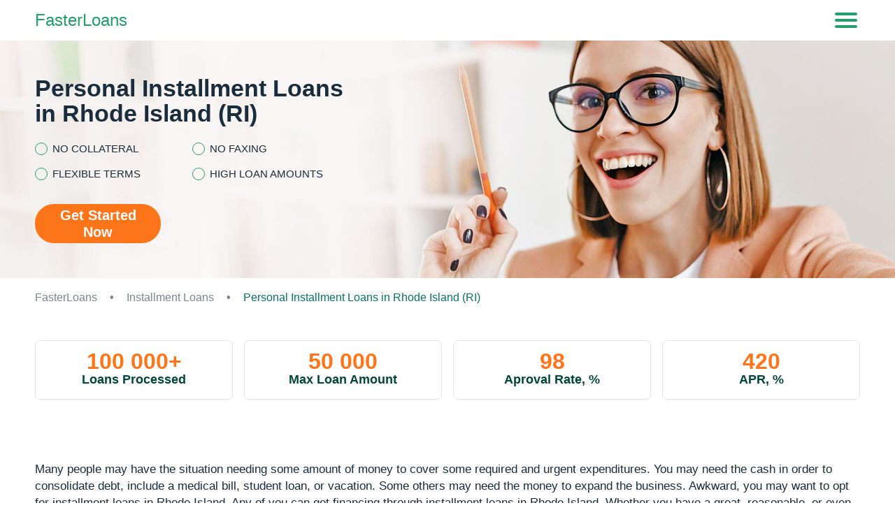

--- FILE ---
content_type: text/html
request_url: https://www.fasterloansllc.com/installment-loans-ri.html
body_size: 52790
content:
<html lang="en-US" class="no-js">
<head>
    <style>
        @-webkit-keyframes fadeIn{0%{opacity:0}to{opacity:1}}@keyframes fadeIn{0%{opacity:0}to{opacity:1}}@-webkit-keyframes fadeInUp{0%{opacity:0;-webkit-transform:translate3d(0,100%,0);transform:translate3d(0,100%,0)}to{opacity:1;-webkit-transform:translateY(0);transform:translateY(0)}}@keyframes fadeInUp{0%{opacity:0;-webkit-transform:translate3d(0,100%,0);transform:translate3d(0,100%,0)}to{opacity:1;-webkit-transform:translateY(0);transform:translateY(0)}}@-webkit-keyframes fadeInLeft{0%{opacity:0;-webkit-transform:translate3d(-15%,0,0);transform:translate3d(-15%,0,0)}to{opacity:1;-webkit-transform:translate3d(0,0,0);transform:translate3d(0,0,0)}}@keyframes fadeInLeft{0%{opacity:0;-webkit-transform:translate3d(-15%,0,0);transform:translate3d(-15%,0,0)}to{opacity:1;-webkit-transform:translate3d(0,0,0);transform:translate3d(0,0,0)}}@-webkit-keyframes fadeInLeftAttribute{0%{opacity:0;-webkit-transform:translate3d(-80%,-50%,0);transform:translate3d(-80%,-50%,0)}to{opacity:1;-webkit-transform:translate3d(0,-50%,0);transform:translate3d(0,-50%,0)}}@keyframes fadeInLeftAttribute{0%{opacity:0;-webkit-transform:translate3d(-80%,-50%,0);transform:translate3d(-80%,-50%,0)}to{opacity:1;-webkit-transform:translate3d(0,-50%,0);transform:translate3d(0,-50%,0)}}@-webkit-keyframes fadeInRight{0%{opacity:0;-webkit-transform:translate3d(20%,0,0);transform:translate3d(20%,0,0)}to{opacity:1;-webkit-transform:translateZ(0);transform:translateZ(0)}}@keyframes fadeInRight{0%{opacity:0;-webkit-transform:translate3d(20%,0,0);transform:translate3d(20%,0,0)}to{opacity:1;-webkit-transform:translateZ(0);transform:translateZ(0)}}@-webkit-keyframes spin{0%{-webkit-transform:rotate(0deg);transform:rotate(0deg)}to{-webkit-transform:rotate(360deg);transform:rotate(360deg)}}@keyframes spin{0%{-webkit-transform:rotate(0deg);transform:rotate(0deg)}to{-webkit-transform:rotate(360deg);transform:rotate(360deg)}}html{font-family:sans-serif;-webkit-text-size-adjust:100%;-ms-text-size-adjust:100%}body{margin:0}article,aside,details,figcaption,figure,footer,header,main,menu,nav,section,summary{display:block}audio,canvas,progress,video{display:inline-block;vertical-align:baseline}audio:not([controls]){display:none;height:0}[hidden],template{display:none}a{background-color:transparent;color:#ff7519;text-decoration:none;word-break:break-word}a:active,a:hover{outline:0}abbr[title]{border-bottom:1px dotted}b,strong{font-weight:700}dfn{font-style:italic}mark{background:#ff0;color:#000}sub,sup{position:relative;vertical-align:baseline;font-size:75%;line-height:0}sup{top:-.5em}sub{bottom:-.25em}img{border:0}svg:not(:root){overflow:hidden}blockquote,figure{margin:0}hr{height:0;-webkit-box-sizing:content-box;box-sizing:content-box;-moz-box-sizing:content-box}pre{overflow:auto}code,kbd,pre,samp{font-family:monospace,monospace;font-size:1em}button,input,optgroup,select,textarea{margin:0;font:inherit;color:inherit}fieldset{vertical-align:baseline;margin:0;padding:0;background:0 0;border:0;font-size:100%;outline:0}button{overflow:visible}button,select{text-transform:none}button,html input[type=button],input[type=reset],input[type=submit]{cursor:pointer;-webkit-appearance:button}button[disabled],html input[disabled]{cursor:default}button::-moz-focus-inner,input::-moz-focus-inner{padding:0;border:0}input{line-height:normal}input[type=checkbox],input[type=radio]{padding:0;-webkit-box-sizing:border-box;box-sizing:border-box}input[type=number]::-webkit-inner-spin-button,input[type=number]::-webkit-outer-spin-button{height:auto}input[type=search]{box-sizing:content-box;-webkit-box-sizing:content-box;-moz-box-sizing:content-box;-webkit-appearance:textfield}input[type=search]::-webkit-search-cancel-button,input[type=search]::-webkit-search-decoration{-webkit-appearance:none}legend{border:0}textarea{overflow:auto}optgroup{font-weight:700}table{border-collapse:collapse;border-spacing:0}legend,td,th{padding:0}.dWhKVOVg img,.QRPa img,.Z1uJe5{display:inline-block;height:auto;max-width:100%}.nABxjY{background-color:transparent;border:0}.K1BJLwx50,.c-advantages-S-1 .M0FOQE8Vkg .slick-arrow,.c-comments-S-1 .icZGvVePae8q .slick-arrow,.c-lenders-box-S-1 .UsgFN4Q9Lb5 .slick-arrow,.c-menu-S-1 .jyJ-PBWE,.c-menu-S-1 .h45hiM,.c-posts-box-S-1 .Ta2VZWeFaSU .slick-arrow,.c-testimonials-S-1 .P0cXjllb8n9 .slick-arrow{padding:0;background-color:transparent;border:0}.c-location-S-1 .ZZaEWMji{background-color:transparent}.c-menu-S-1 .X88glXV{margin:0;padding:0;list-style:none}.c-banner-S-1 .Lgk5VZbrE{padding:0;list-style:none}.c-footer-S-1 .BA2c{margin:0;padding:0;list-style:none}.c-notes-S-1 .ypHzpRC7FxzF{padding:0;list-style:none}.c-faq-box-S-1 .QQPg_IhO2ro,.c-filter-S-1 .I6ogBu{margin:0;padding:0;list-style:none}.c-location-S-1 .GAmV6xq{margin:0;list-style:none}.c-company_box-S-1 .dPAXkN,.c-contact-info-S-1 .s-Rkp5EQt,.c-location-info-S-1 .PvFGw_sdUy,.c-offers-S-1 .UeKOb5eRK,.c-payday-loans-S-1 .fffPEindqePy,.c-sitemap-S-1 .k3X-oJF{margin:0;padding:0;list-style:none}.OEoF69:after,.gqB4hcjhq:before,.c-advantages-S-1 .ptLQ4kJnm .HEv7FHDN:before,.c-advantages-S-1 .M0FOQE8Vkg .slick-arrow:before,.c-author-info-S-1 .DLyY5,.c-banner-S-1 .Vl-Q2xdzaO:after,.c-banner-promo-S-1 .XWF1-gMkD:before,.c-banner-promo-S-1 .oDTvp:after,.c-categories-S-1 .uG_w,.c-comments-S-1 .icZGvVePae8q .slick-arrow:before,.c-comments-S-1 .U98Iwz0:before,.c-company_box-S-1 .DrWKi:before,.c-contact-info-S-1 .eFViriPnX2JV:before,.c-contact-info-S-1 .EF2kOD64pNC:before,.c-contact-info-S-1 .SzVpxldr:before,.c-contacts-S-1 .MG_Y3Rf:before,.c-contents-S-1 .gDkjH,.c-contents-S-1 .qsT_BE:after,.c-faq-box-S-1 .pS6W7TijDK8_:after,.c-footer-S-1 .ywcRj,.c-footer-S-1 .FwtcIvg4Gj:before,.c-footer-S-1 .mHvo-9WhT,.c-lenders-box-S-1 .UsgFN4Q9Lb5 .slick-arrow:before,.c-location-S-1 .ZZaEWMji .NDdSTnh5AL:after,.c-location-S-1 .ZZaEWMji:before,.c-location-info-S-1 .eceeG:before,.c-menu-S-1 .ShkyiSpPjT-4:after,.c-offers-S-1 .BcytlR4NX:before,.c-offers-S-1 .ENNs_BsGflNV:before,.c-pagination-S-1 .zrdtfTBy:after,.c-posts-box-S-1 .Ta2VZWeFaSU .slick-arrow:before,.c-rating-S-1 .dmBba,.c-testimonials-S-1 .P0cXjllb8n9 .slick-arrow:before{background-position:center center;background-repeat:no-repeat;background-size:contain}.VtEUYXuG_{background-position:center center;background-repeat:no-repeat}.is-hide{position:absolute;width:1px;height:1px;margin:-1px;padding:0;overflow:hidden;clip:rect(0 0 0 0);border:0}@font-face{font-family:'Barlow';font-style:normal;font-weight:400;font-display:swap;unicode-range:U+0102-0103,U+0110-0111,U+0128-0129,U+0168-0169,U+01A0-01A1,U+01AF-01B0,U+1EA0-1EF9,U+20AB}@font-face{font-family:'Barlow';font-style:normal;font-weight:400;font-display:swap;unicode-range:U+0100-024F,U+0259,U+1E00-1EFF,U+2020,U+20A0-20AB,U+20AD-20CF,U+2113,U+2C60-2C7F,U+A720-A7FF}@font-face{font-family:'Barlow';font-style:normal;font-weight:400;font-display:swap;src:url(/static/fonts/7cHpv4kjgoGqM7E_DMs5.woff) format("woff2");unicode-range:U+0000-00FF,U+0131,U+0152-0153,U+02BB-02BC,U+02C6,U+02DA,U+02DC,U+2000-206F,U+2074,U+20AC,U+2122,U+2191,U+2193,U+2212,U+2215,U+FEFF,U+FFFD}@font-face{font-family:'Barlow';font-style:normal;font-weight:500;font-display:swap;unicode-range:U+0102-0103,U+0110-0111,U+0128-0129,U+0168-0169,U+01A0-01A1,U+01AF-01B0,U+1EA0-1EF9,U+20AB}@font-face{font-family:'Barlow';font-style:normal;font-weight:500;font-display:swap;unicode-range:U+0100-024F,U+0259,U+1E00-1EFF,U+2020,U+20A0-20AB,U+20AD-20CF,U+2113,U+2C60-2C7F,U+A720-A7FF}@font-face{font-family:'Barlow';font-style:normal;font-weight:500;font-display:swap;src:url(/static/fonts/7cHqv4kjgoGqM7E3_-gs51os.woff) format("woff2");unicode-range:U+0000-00FF,U+0131,U+0152-0153,U+02BB-02BC,U+02C6,U+02DA,U+02DC,U+2000-206F,U+2074,U+20AC,U+2122,U+2191,U+2193,U+2212,U+2215,U+FEFF,U+FFFD}@font-face{font-family:'Barlow';font-style:normal;font-weight:700;font-display:swap;unicode-range:U+0102-0103,U+0110-0111,U+0128-0129,U+0168-0169,U+01A0-01A1,U+01AF-01B0,U+1EA0-1EF9,U+20AB}@font-face{font-family:'Barlow';font-style:normal;font-weight:700;font-display:swap;unicode-range:U+0100-024F,U+0259,U+1E00-1EFF,U+2020,U+20A0-20AB,U+20AD-20CF,U+2113,U+2C60-2C7F,U+A720-A7FF}@font-face{font-family:'Barlow';font-style:normal;font-weight:700;font-display:swap;src:url(/static/fonts/7cHqv4kjgoGqM7E3t-4s51os.woff) format("woff2");unicode-range:U+0000-00FF,U+0131,U+0152-0153,U+02BB-02BC,U+02C6,U+02DA,U+02DC,U+2000-206F,U+2074,U+20AC,U+2122,U+2191,U+2193,U+2212,U+2215,U+FEFF,U+FFFD}*,:after,:before{-webkit-box-sizing:border-box;box-sizing:border-box}body,html{height:100%;min-width:320px}[role=button],[type=button],label{cursor:pointer}ul{list-style:disc}body{font-family:"Barlow",sans-serif;line-height:26px;background-color:#fff;font-weight:400;color:#1a2d3c}@media only screen and (max-width:1023px){*{outline:0}}.BfIR1pud5_{margin:0;padding:0;list-style:none}.Kw68Vnxo3n{float:left!important;height:auto}.woATJM{float:right!important;height:auto}.ckD_VSyfw7:after,.hHfonNnd:after{content:"";display:table;width:100%;clear:both}.xayHQ9eeWCV{display:inline!important}.r0Xp5UC{text-align:left!important}.r0Xp5UC h1{text-align:left}.DdtWbHaL71u{text-align:right!important}.f7mPjI{text-align:center!important}.vrlyOv{text-align:justify!important}.anXaGRGfbUI{text-transform:uppercase}@media only screen and (max-width:767px){.vcIfI{text-align:center}}.ckD_VSyfw7{display:-webkit-box;display:-ms-flexbox;display:flex;-webkit-box-flex:0;-ms-flex:0 1 auto;flex:0 1 auto;-webkit-box-orient:horizontal;-webkit-box-direction:normal;-ms-flex-direction:row;flex-direction:row;-ms-flex-wrap:wrap;flex-wrap:wrap;margin-right:-6px;margin-left:-6px}.ckD_VSyfw7>*{float:left;width:100%;max-width:100%;min-width:100%;padding-right:6px;padding-left:6px}.L5DAz,.b3ctdBNKWiyo{display:block;width:100%;min-width:0%;margin-bottom:3px;padding:0 2px}.L5DAz{float:left}.hrFPi5Z4{-webkit-box-align:center;-ms-flex-align:center;align-items:center}.M8gLy1Deh{-webkit-box-align:end;-ms-flex-align:end;align-items:flex-end}.yGDBHOqDFqOx{margin-right:-2px;margin-left:-2px}.Oe3quiB{width:8.333%;max-width:8.333%;min-width:8.333%}.Q0hChiFwFQ{width:16.667%;max-width:16.667%;min-width:16.667%}.rJvo9PoR17M{width:25%;max-width:25%;min-width:25%}.i1skFK{width:33.333%;max-width:33.333%;min-width:33.333%}.XyQdOXRs{width:41.667%;max-width:41.667%;min-width:41.667%}.hWRGLImt{width:50%;max-width:50%;min-width:50%}.y4U1-rnl{width:58.333%;max-width:58.333%;min-width:58.333%}.h7jVZqP{width:66.667%;max-width:66.667%;min-width:66.667%}.ky8wD{width:75%;max-width:75%;min-width:75%}.fHDc{width:83.333%;max-width:83.333%;min-width:83.333%}.MWxwh91{width:91.667%;max-width:91.667%;min-width:91.667%}.UN973o_SxYr{width:100%;max-width:100%;min-width:100%}@media only screen and (min-width:568px){.L5DAz,.b3ctdBNKWiyo{width:50%}.eemXlZaG{width:100%}.ug73fL8docTE{width:8.333%;max-width:8.333%;min-width:8.333%}.nVXn-nU{width:16.667%;max-width:16.667%;min-width:16.667%}.b5hhcgE70{width:25%;max-width:25%;min-width:25%}.fnPNsxNe{width:33.333%;max-width:33.333%;min-width:33.333%}.LI86A{width:41.667%;max-width:41.667%;min-width:41.667%}.upbuvDHs2U{width:50%;max-width:50%;min-width:50%}.Q5ebgEz{width:58.333%;max-width:58.333%;min-width:58.333%}.gB3nzCy{width:66.667%;max-width:66.667%;min-width:66.667%}.l3lIvU9Z{width:75%;max-width:75%;min-width:75%}.TYlu-ahBp{width:83.333%;max-width:83.333%;min-width:83.333%}.uCJxGI9MNw{width:91.667%;max-width:91.667%;min-width:91.667%}.H4HdMK0{width:100%;max-width:100%;min-width:100%}}@media only screen and (min-width:667px){.viViubA47{width:8.333%;max-width:8.333%;min-width:8.333%}.wbs8UIBVFK{width:16.667%;max-width:16.667%;min-width:16.667%}.SHRHZV{width:25%;max-width:25%;min-width:25%}.pIE_gx{width:33.333%;max-width:33.333%;min-width:33.333%}.WnVek8j{width:41.667%;max-width:41.667%;min-width:41.667%}.XMtFdE{width:50%;max-width:50%;min-width:50%}.E1R__V-A2{width:58.333%;max-width:58.333%;min-width:58.333%}.IgG6rl6k-c-M{width:66.667%;max-width:66.667%;min-width:66.667%}.gKQl38b6p5L{width:75%;max-width:75%;min-width:75%}.sbFyL90M5V1{width:83.333%;max-width:83.333%;min-width:83.333%}.wJR18pCs{width:91.667%;max-width:91.667%;min-width:91.667%}.iJi7rVY{width:100%;max-width:100%;min-width:100%}}@media only screen and (max-width:767px){.JIiWPdP{max-width:610px;margin:0 auto}}@media only screen and (min-width:768px){.L5DAz,.b3ctdBNKWiyo{width:33.33%}.eemXlZaG{width:66.66%}.RJ-4_9AfmQJ{width:8.333%;max-width:8.333%;min-width:8.333%}.eJs0daZa{width:16.667%;max-width:16.667%;min-width:16.667%}.n32Q-CU{width:25%;max-width:25%;min-width:25%}.pcjPMr{width:33.333%;max-width:33.333%;min-width:33.333%}.KL4oz19{width:41.667%;max-width:41.667%;min-width:41.667%}.HtOsu6{width:50%;max-width:50%;min-width:50%}.N_ZcfnbpIs{width:58.333%;max-width:58.333%;min-width:58.333%}.G2zQA{width:66.667%;max-width:66.667%;min-width:66.667%}.AosHbioqE{width:75%;max-width:75%;min-width:75%}.r2RsVEC{width:83.333%;max-width:83.333%;min-width:83.333%}.YXtTuLA6fa{width:91.667%;max-width:91.667%;min-width:91.667%}.ZtVTAHLz-q{width:100%;max-width:100%;min-width:100%}}@media only screen and (min-width:1024px){.L5DAz,.b3ctdBNKWiyo{width:25%}.eemXlZaG{width:50%}.yEjcgUrN0b7{width:8.333%;max-width:8.333%;min-width:8.333%}.CAaPB{width:16.667%;max-width:16.667%;min-width:16.667%}.rdrpN{width:21%;max-width:21%;min-width:21%}.zqOdkZpH{width:25%;max-width:25%;min-width:25%}.HrMQZ{width:33.333%;max-width:33.333%;min-width:33.333%}.m7qzsLBRj{width:41.667%;max-width:41.667%;min-width:41.667%}.OFbLoiMWq_{width:39.5%;max-width:39.5%;min-width:39.5%}.MQCVOyLcVyN{width:50%;max-width:50%;min-width:50%}.aZjElv{width:58.333%;max-width:58.333%;min-width:58.333%}.DwAbYeiE{width:66.667%;max-width:66.667%;min-width:66.667%}.aH3agvZY3jCQ{width:75%;max-width:75%;min-width:75%}.v98zzd0C{width:83.333%;max-width:83.333%;min-width:83.333%}.pgyq-C48_g-{width:91.667%;max-width:91.667%;min-width:91.667%}.fkpjny{width:100%;max-width:100%;min-width:100%}}@media only screen and (min-width:1366px){.L5DAz,.b3ctdBNKWiyo{width:20%}.eemXlZaG{width:40%}.bUrU{width:8.333%;max-width:8.333%;min-width:8.333%}.LjfqzSHiqm3{width:20%;max-width:20%;min-width:20%}.FNU8G{width:25%;max-width:25%;min-width:25%}.STSA1jwn8O{width:30%;max-width:30%;min-width:30%}.tJaIm{width:33.333%;max-width:33.333%;min-width:33.333%}.YbOJQc0A{width:41.667%;max-width:41.667%;min-width:41.667%}.ygL01-{width:50%;max-width:50%;min-width:50%}.Nsrft{width:40%;max-width:40%;min-width:40%}.sSEj5WK_dG9r{width:58.333%;max-width:58.333%;min-width:58.333%}.hSmP6F7h2{width:66.667%;max-width:66.667%;min-width:66.667%}.yRjgu-R{width:75%;max-width:75%;min-width:75%}.WKCav{width:83.333%;max-width:83.333%;min-width:83.333%}.fX6mCkq{width:91.667%;max-width:91.667%;min-width:91.667%}.QK9wl{width:100%;max-width:100%;min-width:100%}}@media only screen and (min-width:1600px){.Tc6Z56lYLR{width:33.333%;max-width:33.333%;min-width:33.333%}}@media only screen and (min-width:1625px){.L5DAz,.b3ctdBNKWiyo{width:16.66%}.eemXlZaG{width:33.33%}.gBNNMAeG{width:8.333%;max-width:8.333%;min-width:8.333%}.UDeho,.ZBJUZ7q{width:25%;max-width:25%;min-width:25%}.FQ4b6PNG3{width:33.333%;max-width:33.333%;min-width:33.333%}.DX6h6{width:37.5%;max-width:37.5%;min-width:37.5%}.rKgvvJWo{width:50%;max-width:50%;min-width:50%}.Y3ZLLG9HBh0t{width:58.333%;max-width:58.333%;min-width:58.333%}.P2Qb3WBIq9{width:66.667%;max-width:66.667%;min-width:66.667%}.PtV8gZi{width:75%;max-width:75%;min-width:75%}.pmlwqOpRH-{width:83.333%;max-width:83.333%;min-width:83.333%}.fhFOVczXW_Ce{width:91.667%;max-width:91.667%;min-width:91.667%}.O2S-pVy_0Pd{width:100%;max-width:100%;min-width:100%}}.HIsFb22UXl{margin-top:-15px;padding-top:1px}.HIsFb22UXl>*{margin-top:15px}@media only screen and (min-width:768px){.ckD_VSyfw7{margin-right:-10px;margin-left:-10px}.ckD_VSyfw7>*{padding-right:10px;padding-left:10px}.yGDBHOqDFqOx>*{padding-right:2px;padding-left:2px}}.vjC7yGG,.f4zWkKG6,.puS_T9u_ig,.P9DffDzQvX,.a0s4lTHi,.Cf07N6cK_,.C7Bpw3D4Lwy,.kRuraH4,.SMyp0PQr9Lw,.qBo_frXx,.OEAHCjhLUM,.is-hide-left,.is-hide-right{display:none!important}@media only screen and (min-width:568px){.qBo_frXx{display:block!important}.KWxqze2Gnzo{display:none!important}}@media only screen and (max-width:567px){.Fs9ylnj{display:block!important}.DqRRQz{display:none!important}}@media only screen and (max-width:767px){.L1pL{display:block!important}.fM7s2gRw{display:none!important}}@media only screen and (min-width:768px){.P9DffDzQvX{display:block!important}.DpXV6U749{display:none!important}}@media only screen and (max-width:1023px){.a0s4lTHi{display:block!important}.LDMmxZBpAg{display:none!important}}@media only screen and (min-width:1024px){.puS_T9u_ig{display:block!important}.X5dy02y0{display:none!important}}@media only screen and (max-width:1365px){.spokc{display:block!important}.XO3ka{display:none!important}}@media only screen and (min-width:1366px){.f4zWkKG6{display:block!important}.sdToNgnT{display:none!important}}@media only screen and (max-width:1624px){.OtOmWlQTa{display:block!important}.L8XLvoOYP{display:none!important}}@media only screen and (min-width:1625px){.Cf07N6cK_{display:block!important}.qhqlp4ToM{display:none!important}}@media only screen and (min-width:1625px) and (max-width:1409px){.SMyp0PQr9Lw{display:block!important}.A09wy{display:none!important}}@media only screen and (max-width:1409px){.iefiHkAG{display:block!important}.M7VGi9N{display:none!important}}@media only screen and (min-width:1410px){.vjC7yGG{display:block!important}.KcHhv9q{display:none!important}}.nYghk{display:-webkit-box;display:-ms-flexbox;display:flex;-webkit-box-orient:vertical;-webkit-box-direction:normal;-ms-flex-direction:column;flex-direction:column;-webkit-box-pack:justify;-ms-flex-pack:justify;justify-content:space-between;min-height:100%;overflow:hidden}@media only screen and (min-width:768px){.N-ROI6{margin-right:-15px;margin-left:-15px}}@media only screen and (min-width:1366px){.N-ROI6{margin-right:0;margin-left:0}}.ouJrZ5eh1{margin-right:-15px!important;margin-left:-15px!important}@media only screen and (min-width:768px){.ouJrZ5eh1{margin-right:0!important;margin-left:0!important}}@media only screen and (max-width:1023px){.vuwyo{margin-right:-15px!important;margin-left:-15px!important}}@media only screen and (max-width:1365px){.Pa7n9{margin-right:-15px!important;margin-left:-15px!important}}.dWhKVOVg{display:block;margin:.8rem 0;font-size:0;text-align:center}.QRPa img{display:block;width:100%;margin:0 auto 1.2em}@media only screen and (min-width:568px){.QRPa img{width:auto;max-width:100%;margin-top:25px;margin-bottom:25px}.QRPa img+h2,.QRPa img+h3,.QRPa img+p{margin-top:0}.QRPa img.BXNX3AQRfu{padding-bottom:30%}.GKFa3Mu2Bo img{float:left;height:auto;max-width:50%;margin-top:5px;margin-right:20px;margin-bottom:15px}.dxaWW img{float:right;height:auto;max-width:50%;margin-top:5px;margin-bottom:15px;margin-left:20px}}@media only screen and (min-width:1024px){.QRPa img{max-width:100%;margin:40px auto}.QRPa:last-child{margin:40px auto 0}.GKFa3Mu2Bo img{margin-top:5px;margin-right:30px;margin-bottom:15px}.dxaWW img{margin-top:5px;margin-bottom:15px;margin-left:30px}}.deou_BBIx{display:inline-block}.deou_BBIx[aria-expanded=false]:before{content:attr(data-hide)}.deou_BBIx[aria-expanded=true]:before{content:attr(data-open)}.qhORMO8qQ3Ko{display:block!important;-webkit-transition:none!important;transition:none!important}.qhORMO8qQ3Ko[aria-expanded=false]{height:66px!important}.qhORMO8qQ3Ko[aria-expanded=true]{height:auto!important}@media only screen and (max-width:767px){.qhORMO8qQ3Ko{overflow:hidden;line-height:22px}}@media only screen and (min-width:768px){.qhORMO8qQ3Ko[aria-expanded=false]{height:auto!important}.deou_BBIx{display:none}}.kBVx2AhOHP7S{max-width:1100px;margin:0 auto}.ehKk,.bwkJQMnk{position:relative;display:block;height:0;padding:0 0 56.25%;overflow:hidden}.ehKk .VDL20F7sWg3,.ehKk embed,.ehKk iframe,.ehKk object,.ehKk video{position:absolute;top:0;bottom:0;left:0;width:100%;height:100%;border:0}.bwkJQMnk{padding:0 0 62%}.bwkJQMnk embed,.bwkJQMnk iframe,.bwkJQMnk object,.bwkJQMnk video,.BqSPWAuU{position:absolute;top:0;right:0;bottom:0;left:0;width:100%;height:100%;margin:0 auto;border:0}.modal-noscroll-full{overflow:hidden}@media only screen and (max-width:1365px){.modal-noscroll{overflow:hidden}}@media only screen and (max-width:1023px){.modal-noscroll-md{overflow:hidden}}.BXNX3AQRfu{position:relative;width:100%;height:0;padding-bottom:56.25%;background-color:#000}.BXNX3AQRfu iframe,.zNvLW-{position:absolute;top:0;left:0;width:100%;height:100%}.BXNX3AQRfu.is-enabled{cursor:pointer}.BXNX3AQRfu.is-enabled .vE1Pl,.slick-slide img{display:block}.BXNX3AQRfu:hover .kLhdrrw,.vE1Pl:focus .kLhdrrw{fill-opacity:1;fill:red}.BXNX3AQRfu .iframe-video,.vE1Pl,.d7txpL{position:absolute;top:0;left:0;width:100%;height:100%;border:0}.vE1Pl{top:50%;left:50%;display:none;width:68px;height:48px;padding:0;z-index:1;background-color:transparent;cursor:pointer;-webkit-transform:translate(-50%,-50%);transform:translate(-50%,-50%)}.kLhdrrw{fill-opacity:.8;fill:#212121}.Fdynw{fill:#fff}.vE1Pl:focus,.slick-list:focus{outline:0}.slick-slider{-webkit-box-sizing:border-box;box-sizing:border-box;user-select:none;-webkit-user-select:none;-khtml-user-select:none;-moz-user-select:none;-ms-user-select:none;-webkit-touch-callout:none;-ms-touch-action:pan-y;touch-action:pan-y;-webkit-tap-highlight-color:transparent}.slick-list,.slick-slider,.slick-track{position:relative;display:block}.slick-list{margin:0;padding:0;overflow:hidden}.slick-list.dragging{cursor:pointer;cursor:hand}.slick-slider .slick-list,.slick-slider .slick-track{transform:translate3d(0,0,0);-webkit-transform:translate3d(0,0,0);-moz-transform:translate3d(0,0,0);-ms-transform:translate3d(0,0,0);-o-transform:translate3d(0,0,0)}.slick-track{top:0;left:0}.slick-track:after,.slick-track:before{content:"";display:table}.slick-track:after{clear:both}.slick-loading .slick-track{visibility:hidden}.slick-slide{float:left;display:none;height:100%;min-height:1px;outline:0}[dir=rtl] .slick-slide{float:right}.slick-slide.slick-loading img{display:none}.slick-slide.dragging img{pointer-events:none}.slick-initialized .slick-slide{display:block}.slick-loading .slick-slide{visibility:hidden}.slick-vertical .slick-slide{display:block;height:auto;border:1px solid transparent}.slick-arrow.slick-hidden{display:none}.mCustomScrollbar{touch-action:pinch-zoom;-ms-touch-action:pinch-zoom}.mCustomScrollbar.mCS_no_scrollbar,.mCustomScrollbar.mCS_touch_action{touch-action:auto;-ms-touch-action:auto}.mCustomScrollBox{position:relative;height:100%;max-width:100%;overflow:hidden;outline:0;direction:ltr}.mCSB_container{width:auto;height:auto;overflow:hidden}.mCSB_inside>.mCSB_container{margin-right:30px}.mCSB_container.mCS_no_scrollbar_y.mCS_y_hidden{margin-right:0}.mCS-dir-rtl>.mCSB_inside>.mCSB_container{margin-right:0;margin-left:30px}.mCS-dir-rtl>.mCSB_inside>.mCSB_container.mCS_no_scrollbar_y.mCS_y_hidden{margin-left:0}.mCSB_scrollTools{position:absolute;top:0;right:0;bottom:0;left:auto;width:16px;height:auto;opacity:.75;filter:"alpha(opacity=75)";-ms-filter:"alpha(opacity=75)"}.mCSB_outside+.mCSB_scrollTools{right:-26px}.mCS-dir-rtl>.mCSB_inside>.mCSB_scrollTools{right:auto;left:0}.mCS-dir-rtl>.mCSB_outside+.mCSB_scrollTools{right:auto;left:-26px}.mCSB_scrollTools .mCSB_draggerContainer{position:absolute;top:0;right:0;bottom:0;left:0;height:auto}.mCSB_scrollTools a+.mCSB_draggerContainer{margin:20px 0}.mCSB_scrollTools .mCSB_dragger .mCSB_dragger_bar,.mCSB_scrollTools .mCSB_draggerRail{width:2px;height:100%;margin:0 auto;border-radius:16px;-moz-border-radius:16px;-webkit-border-radius:16px}.mCSB_scrollTools .mCSB_dragger{width:100%;height:30px;z-index:1;cursor:pointer}.mCSB_scrollTools .mCSB_dragger .mCSB_dragger_bar{position:relative;width:4px;text-align:center}.mCSB_scrollTools_vertical.mCSB_scrollTools_onDrag_expand .mCSB_dragger.mCSB_dragger_onDrag_expanded .mCSB_dragger_bar,.mCSB_scrollTools_vertical.mCSB_scrollTools_onDrag_expand .mCSB_draggerContainer:hover .mCSB_dragger .mCSB_dragger_bar{width:12px}.mCSB_scrollTools_vertical.mCSB_scrollTools_onDrag_expand .mCSB_dragger.mCSB_dragger_onDrag_expanded+.mCSB_draggerRail,.mCSB_scrollTools_vertical.mCSB_scrollTools_onDrag_expand .mCSB_draggerContainer:hover .mCSB_draggerRail{width:8px}.mCSB_scrollTools .mCSB_buttonDown,.mCSB_scrollTools .mCSB_buttonUp{position:absolute;display:block;width:100%;height:20px;margin:0 auto;overflow:hidden;cursor:pointer}.mCSB_scrollTools .mCSB_buttonDown{bottom:0}.mCSB_horizontal.mCSB_inside>.mCSB_container{margin-right:0;margin-bottom:30px}.mCSB_horizontal.mCSB_outside>.mCSB_container{min-height:100%}.mCSB_horizontal>.mCSB_container.mCS_no_scrollbar_x.mCS_x_hidden{margin-bottom:0}.mCSB_container_wrapper,.mCSB_scrollTools.mCSB_scrollTools_horizontal{top:auto;right:0;bottom:0;left:0;width:auto;height:16px}.mCustomScrollBox+.mCSB_scrollTools+.mCSB_scrollTools.mCSB_scrollTools_horizontal,.mCustomScrollBox+.mCSB_scrollTools.mCSB_scrollTools_horizontal{bottom:-26px}.mCSB_scrollTools.mCSB_scrollTools_horizontal a+.mCSB_draggerContainer{margin:0 20px}.mCSB_scrollTools.mCSB_scrollTools_horizontal .mCSB_draggerRail{width:100%;height:2px;margin:7px 0}.mCSB_scrollTools.mCSB_scrollTools_horizontal .mCSB_dragger{left:0;width:30px;height:100%}.mCSB_scrollTools.mCSB_scrollTools_horizontal .mCSB_dragger .mCSB_dragger_bar{width:100%;height:4px;margin:6px auto}.mCSB_scrollTools_horizontal.mCSB_scrollTools_onDrag_expand .mCSB_dragger.mCSB_dragger_onDrag_expanded .mCSB_dragger_bar,.mCSB_scrollTools_horizontal.mCSB_scrollTools_onDrag_expand .mCSB_draggerContainer:hover .mCSB_dragger .mCSB_dragger_bar{height:12px;margin:2px auto}.mCSB_scrollTools_horizontal.mCSB_scrollTools_onDrag_expand .mCSB_dragger.mCSB_dragger_onDrag_expanded+.mCSB_draggerRail,.mCSB_scrollTools_horizontal.mCSB_scrollTools_onDrag_expand .mCSB_draggerContainer:hover .mCSB_draggerRail{height:8px;margin:4px 0}.mCSB_scrollTools.mCSB_scrollTools_horizontal .mCSB_buttonLeft,.mCSB_scrollTools.mCSB_scrollTools_horizontal .mCSB_buttonRight{position:absolute;display:block;width:20px;height:100%;margin:0 auto;overflow:hidden;cursor:pointer}.mCS-dir-rtl>.mCustomScrollBox.mCSB_vertical_horizontal.mCSB_inside>.mCSB_container_wrapper.mCS_no_scrollbar_y.mCS_y_hidden+.mCSB_scrollTools~.mCSB_scrollTools.mCSB_scrollTools_horizontal,.mCSB_scrollTools.mCSB_scrollTools_horizontal .mCSB_buttonLeft{left:0}.mCS-dir-rtl>.mCustomScrollBox.mCSB_vertical_horizontal.mCSB_inside>.mCSB_scrollTools.mCSB_scrollTools_horizontal,.mCSB_container_wrapper.mCS_no_scrollbar_y.mCS_y_hidden+.mCSB_scrollTools~.mCSB_scrollTools.mCSB_scrollTools_horizontal,.mCSB_scrollTools.mCSB_scrollTools_horizontal .mCSB_buttonRight{right:0}.mCSB_container_wrapper{position:absolute;top:0;height:auto;margin-right:30px;margin-bottom:30px;overflow:hidden}.mCSB_container_wrapper>.mCSB_container{padding-right:30px;padding-bottom:30px;box-sizing:border-box;-moz-box-sizing:border-box;-webkit-box-sizing:border-box}.mCSB_vertical_horizontal>.mCSB_scrollTools.mCSB_scrollTools_vertical{bottom:20px}.mCSB_vertical_horizontal>.mCSB_scrollTools.mCSB_scrollTools_horizontal{right:20px}.mCSB_container_wrapper.mCS_no_scrollbar_x.mCS_x_hidden+.mCSB_scrollTools.mCSB_scrollTools_vertical{bottom:0}.mCS-dir-rtl>.mCustomScrollBox.mCSB_vertical_horizontal.mCSB_inside>.mCSB_scrollTools.mCSB_scrollTools_horizontal{left:20px}.mCS-dir-rtl>.mCSB_inside>.mCSB_container_wrapper{margin-right:0;margin-left:30px}.mCSB_container_wrapper.mCS_no_scrollbar_y.mCS_y_hidden>.mCSB_container{padding-right:0}.mCSB_container_wrapper.mCS_no_scrollbar_x.mCS_x_hidden>.mCSB_container{padding-bottom:0}.mCustomScrollBox.mCSB_vertical_horizontal.mCSB_inside>.mCSB_container_wrapper.mCS_no_scrollbar_y.mCS_y_hidden{margin-right:0;margin-left:0}.mCustomScrollBox.mCSB_vertical_horizontal.mCSB_inside>.mCSB_container_wrapper.mCS_no_scrollbar_x.mCS_x_hidden{margin-bottom:0}.mCSB_scrollTools,.mCSB_scrollTools .mCSB_buttonDown,.mCSB_scrollTools .mCSB_buttonLeft,.mCSB_scrollTools .mCSB_buttonRight,.mCSB_scrollTools .mCSB_buttonUp,.mCSB_scrollTools .mCSB_dragger .mCSB_dragger_bar{transition:opacity .2s ease-in-out,background .2s ease-in-out;-o-transition:opacity .2s ease-in-out,background .2s ease-in-out;-moz-transition:opacity .2s ease-in-out,background .2s ease-in-out;-webkit-transition:opacity .2s ease-in-out,background .2s ease-in-out}.mCSB_scrollTools_horizontal.mCSB_scrollTools_onDrag_expand .mCSB_draggerRail,.mCSB_scrollTools_horizontal.mCSB_scrollTools_onDrag_expand .mCSB_dragger_bar,.mCSB_scrollTools_vertical.mCSB_scrollTools_onDrag_expand .mCSB_draggerRail,.mCSB_scrollTools_vertical.mCSB_scrollTools_onDrag_expand .mCSB_dragger_bar{transition:width .2s ease-out .2s,height .2s ease-out .2s,margin-left .2s ease-out .2s,margin-right .2s ease-out .2s,margin-top .2s ease-out .2s,margin-bottom .2s ease-out .2s,opacity .2s ease-in-out,background .2s ease-in-out;-o-transition:width .2s ease-out .2s,height .2s ease-out .2s,margin-left .2s ease-out .2s,margin-right .2s ease-out .2s,margin-top .2s ease-out .2s,margin-bottom .2s ease-out .2s,opacity .2s ease-in-out,background .2s ease-in-out;-moz-transition:width .2s ease-out .2s,height .2s ease-out .2s,margin-left .2s ease-out .2s,margin-right .2s ease-out .2s,margin-top .2s ease-out .2s,margin-bottom .2s ease-out .2s,opacity .2s ease-in-out,background .2s ease-in-out;-webkit-transition:width .2s ease-out .2s,height .2s ease-out .2s,margin-left .2s ease-out .2s,margin-right .2s ease-out .2s,margin-top .2s ease-out .2s,margin-bottom .2s ease-out .2s,opacity .2s ease-in-out,background .2s ease-in-out}.mCS-autoHide>.mCustomScrollBox>.mCSB_scrollTools,.mCS-autoHide>.mCustomScrollBox~.mCSB_scrollTools{opacity:0;filter:"alpha(opacity=0)";-ms-filter:"alpha(opacity=0)"}.mCS-autoHide:hover>.mCustomScrollBox>.mCSB_scrollTools,.mCS-autoHide:hover>.mCustomScrollBox~.mCSB_scrollTools,.mCustomScrollBox:hover>.mCSB_scrollTools,.mCustomScrollBox:hover~.mCSB_scrollTools,.mCustomScrollbar>.mCustomScrollBox>.mCSB_scrollTools.mCSB_scrollTools_onDrag,.mCustomScrollbar>.mCustomScrollBox~.mCSB_scrollTools.mCSB_scrollTools_onDrag{opacity:1;filter:"alpha(opacity=100)";-ms-filter:"alpha(opacity=100)"}.mCSB_scrollTools .mCSB_draggerRail{background:#000;background:rgba(0,0,0,.4);filter:"alpha(opacity=40)";-ms-filter:"alpha(opacity=40)"}.mCSB_scrollTools .mCSB_dragger .mCSB_dragger_bar{background:#fff;background:rgba(255,255,255,.75);filter:"alpha(opacity=75)";-ms-filter:"alpha(opacity=75)"}.mCSB_scrollTools .mCSB_dragger:hover .mCSB_dragger_bar{background:#fff;background:rgba(255,255,255,.85);filter:"alpha(opacity=85)";-ms-filter:"alpha(opacity=85)"}.mCSB_scrollTools .mCSB_dragger.mCSB_dragger_onDrag .mCSB_dragger_bar,.mCSB_scrollTools .mCSB_dragger:active .mCSB_dragger_bar{background:#fff;background:rgba(255,255,255,.9);filter:"alpha(opacity=90)";-ms-filter:"alpha(opacity=90)"}.mCSB_scrollTools .mCSB_buttonDown,.mCSB_scrollTools .mCSB_buttonLeft,.mCSB_scrollTools .mCSB_buttonRight,.mCSB_scrollTools .mCSB_buttonUp{background-repeat:no-repeat;opacity:.4;filter:"alpha(opacity=40)";-ms-filter:"alpha(opacity=40)"}.mCSB_scrollTools .mCSB_buttonUp{background-position:0 0}.mCSB_scrollTools .mCSB_buttonDown{background-position:0 -20px}.mCSB_scrollTools .mCSB_buttonLeft{background-position:0 -40px}.mCSB_scrollTools .mCSB_buttonRight{background-position:0 -56px}.mCSB_scrollTools .mCSB_buttonDown:hover,.mCSB_scrollTools .mCSB_buttonLeft:hover,.mCSB_scrollTools .mCSB_buttonRight:hover,.mCSB_scrollTools .mCSB_buttonUp:hover{opacity:.75;filter:"alpha(opacity=75)";-ms-filter:"alpha(opacity=75)"}.mCSB_scrollTools .mCSB_buttonDown:active,.mCSB_scrollTools .mCSB_buttonLeft:active,.mCSB_scrollTools .mCSB_buttonRight:active,.mCSB_scrollTools .mCSB_buttonUp:active{opacity:.9;filter:"alpha(opacity=90)";-ms-filter:"alpha(opacity=90)"}.mCS-dark.mCSB_scrollTools .mCSB_draggerRail{background:#000;background:rgba(0,0,0,.15)}.mCS-dark.mCSB_scrollTools .mCSB_dragger .mCSB_dragger_bar{background:#000;background:rgba(0,0,0,.75)}.mCS-dark.mCSB_scrollTools .mCSB_dragger:hover .mCSB_dragger_bar{background:rgba(0,0,0,.85)}.mCS-dark.mCSB_scrollTools .mCSB_dragger.mCSB_dragger_onDrag .mCSB_dragger_bar,.mCS-dark.mCSB_scrollTools .mCSB_dragger:active .mCSB_dragger_bar{background:rgba(0,0,0,.9)}.mCS-dark.mCSB_scrollTools .mCSB_buttonUp{background-position:-80px 0}.mCS-dark.mCSB_scrollTools .mCSB_buttonDown{background-position:-80px -20px}.mCS-dark.mCSB_scrollTools .mCSB_buttonLeft{background-position:-80px -40px}.mCS-dark.mCSB_scrollTools .mCSB_buttonRight{background-position:-80px -56px}.open .dropdown-menu{display:block}.dropdown-menu,.tab-content>.tab-pane{display:none}.modal,.tab-content>.active{display:block}.modal{position:fixed;top:0;right:0;bottom:0;left:0;z-index:160;overflow:hidden;outline:0;visibility:hidden;-webkit-overflow-scrolling:touch}.modal.in{visibility:visible}.modal.fade .modal-dialog{transform:translate(0,-25%);transition:transform .3s ease-out;transition:transform .3s ease-out,-webkit-transform .3s ease-out;-webkit-transform:translate(0,-25%);-ms-transform:translate(0,-25%);-o-transform:translate(0,-25%);-webkit-transition:-webkit-transform .3s ease-out;-o-transition:-o-transform .3s ease-out}.modal.in .modal-dialog{transform:translate(0,0);-webkit-transform:translate(0,0);-ms-transform:translate(0,0);-o-transform:translate(0,0)}.fade{opacity:0;transition:opacity .1s linear;-webkit-transition:opacity .1s linear;-o-transition:opacity .1s linear}.fade.in{opacity:1}.collapse{display:none}.collapse.in{display:block}.collapsing{position:relative;height:0;overflow:hidden;transition-duration:.25s;transition-property:height,visibility;transition-timing-function:ease;-webkit-transition-duration:.25s;-o-transition-property:height,visibility;-o-transition-duration:.25s;-webkit-transition-property:height,visibility;-webkit-transition-timing-function:ease;-o-transition-timing-function:ease}html{font-size:17px}@media only screen and (max-width:767px){html{font-size:16px}}.HZqZmgDciaI,.f3f1e-zv,.jC9c3y01-eoa,h1,h2,h3{display:block;margin:30px 0 20px;font-weight:700;line-height:1.2;text-transform:none}.wS-PEHQYa,.iTbyrPx,.MSZGl,h4,h5,h6{font-size:16px;text-transform:none}.wS-PEHQYa,.iTbyrPx,.MSZGl,.abDYI7vYOcs6,h4,h5,h6{display:block;margin:30px 0 20px;font-weight:700;line-height:1.2}.HZqZmgDciaI:first-child,.f3f1e-zv:first-child,.jC9c3y01-eoa:first-child,.wS-PEHQYa:first-child,.iTbyrPx:first-child,.MSZGl:first-child,.lO28FGOrh_e3 .f3f1e-zv:first-child,.lO28FGOrh_e3 .jC9c3y01-eoa:first-child,.lO28FGOrh_e3 h2:first-child,.lO28FGOrh_e3 h3:first-child,.abDYI7vYOcs6:first-child,h1:first-child,h2:first-child,h3:first-child,h4:first-child,h5:first-child,h6:first-child{margin-top:0}.HZqZmgDciaI:last-child,.f3f1e-zv:last-child,.jC9c3y01-eoa:last-child,.wS-PEHQYa:last-child,.iTbyrPx:last-child,.MSZGl:last-child,.lO28FGOrh_e3 .f3f1e-zv:last-child,.lO28FGOrh_e3 .jC9c3y01-eoa:last-child,.lO28FGOrh_e3 h2:last-child,.lO28FGOrh_e3 h3:last-child,.abDYI7vYOcs6:last-child,.hHfonNnd:last-child,h1:last-child,h2:last-child,h3:last-child,h4:last-child,h5:last-child,h6:last-child,ol:last-child,p:last-child,ul li:last-child,ul:last-child{margin-bottom:0}@media only screen and (min-width:768px){.HZqZmgDciaI,.f3f1e-zv,.jC9c3y01-eoa,.wS-PEHQYa,.iTbyrPx,.MSZGl,.abDYI7vYOcs6,h1,h2,h3,h4,h5,h6{font-size:17px}}.HZqZmgDciaI,h1{font-size:24px;color:#1a2d3c;text-align:center}@media only screen and (min-width:768px){.HZqZmgDciaI,h1{font-size:34px;line-height:36px}}@media only screen and (min-width:1366px){.HZqZmgDciaI,h1{font-size:42px;line-height:56px}}.f3f1e-zv,h2{font-size:22px;color:#1a2d3c;text-align:center}.f3f1e-zv.is-animated:after,.abDYI7vYOcs6.is-animated:after,h2.is-animated:after{opacity:1;-webkit-animation-name:fadeInLeft;animation-name:fadeInLeft}.f3f1e-zv:after,h2:after{content:'';display:block;width:110px;height:3px;margin:10px auto;background:#bde2ce;border-radius:2px;opacity:0;-webkit-animation-duration:1s;animation-duration:1s;-webkit-animation-fill-mode:both;animation-fill-mode:both}@media only screen and (min-width:768px){.f3f1e-zv,h2{font-size:24px}.f3f1e-zv:after,h2:after{width:130px;height:4px;margin:20px auto}}@media only screen and (min-width:1366px){.f3f1e-zv,h2{font-size:28px}}.jC9c3y01-eoa,h3{font-size:18px}@media only screen and (min-width:768px){.jC9c3y01-eoa,h3{font-size:20px}}@media only screen and (min-width:1366px){.jC9c3y01-eoa,h3{font-size:22px}}.abDYI7vYOcs6{font-size:22px;color:#1a2d3c;text-align:center;text-transform:uppercase}.abDYI7vYOcs6:after{content:'';display:block;width:110px;height:3px;margin:10px auto;background:#bde2ce;border-radius:2px;opacity:0;-webkit-animation-duration:1s;animation-duration:1s;-webkit-animation-fill-mode:both;animation-fill-mode:both}@media only screen and (min-width:768px){.abDYI7vYOcs6{font-size:28px}.abDYI7vYOcs6:after{width:130px;height:4px;margin:20px auto}}@media only screen and (min-width:1366px){.abDYI7vYOcs6{font-size:32px}}.lO28FGOrh_e3 p,.hHfonNnd,ol,p,ul,ul li{margin:0 0 1.3em}p{line-height:24px}a:focus,a:hover{text-decoration:underline}.lO28FGOrh_e3:after{content:"";display:table;width:100%;clear:both}.lO28FGOrh_e3 ol,.lO28FGOrh_e3 ul{padding-left:20px;line-height:26px;list-style:none}.lO28FGOrh_e3 ul li{position:relative;margin-bottom:10px;margin-left:15px;font-style:italic;font-weight:700}.lO28FGOrh_e3 ul li:before{content:'';position:absolute;top:12px;width:6px;height:6px;margin-left:-15px;background:#e2e5e9;border-radius:50%}.lO28FGOrh_e3 ol{padding-bottom:15px;counter-reset:list}.lO28FGOrh_e3 ol li{position:relative;padding-top:15px;font-style:italic}.lO28FGOrh_e3 ol li:before{content:counters(list,". ") ". ";display:inline-block;margin-right:10px;font-weight:700;counter-increment:list}.lO28FGOrh_e3 .f3f1e-zv,.lO28FGOrh_e3 h2{margin:35px 0 25px}@media only screen and (min-width:768px){.lO28FGOrh_e3 .f3f1e-zv,.lO28FGOrh_e3 h2{margin:55px 0 35px}}.lO28FGOrh_e3 .jC9c3y01-eoa,.lO28FGOrh_e3 h3{margin:25px 0}@media only screen and (min-width:768px){.lO28FGOrh_e3 .jC9c3y01-eoa,.lO28FGOrh_e3 h3{margin:45px 0 25px}}.lO28FGOrh_e3 p:last-child{margin:0 0 1.3em}.gqB4hcjhq{position:relative;padding:65px 50px 20px;background:#e2e5e7;border-radius:7px;font-weight:700;text-align:center}.gqB4hcjhq:before{content:'';width:119px;height:37px;background-image:url("data:image/svg+xml,%3Csvg version='1.1' xmlns='https://www.w3.org/2000/svg' x='0' y='0' viewBox='0 0 119 37' fill='%23249e6b' xml:space='preserve'%3E%3Cstyle%3E.st0%7B %23%7D%3C/style%3E%3Cpath class='st0' d='M35.5 8.9c0-.8-.7-1.5-1.5-1.6-3.1-.4-5.9-1.3-8.2-2.4-1-.5-1.9-1-2.8-1.5C20.9 2.2 19.4 1 18.6.2c-.5-.4-1.1-.4-1.6 0-2 1.8-7.5 6-15.4 7-.9.2-1.6.9-1.6 1.7C-.1 14.4.9 33 17.8 37c2.5-.6 4.7-1.5 6.5-2.7.7-.5 1.4-.9 2-1.5 8.7-7 9.3-19.6 9.2-23.9zM22.8 32.8c-1 .6-2.2 1.1-3.4 1.5-.5.2-1.1.4-1.7.5-.6-.1-1.1-.3-1.7-.5-1.5-.5-2.9-1.1-4.1-1.9C2.6 26.6 2 14.2 2 10.1c0-.7.6-1.3 1.3-1.4 3.5-.5 6.4-1.6 8.7-2.8l1.5-.9c.1 0 .1-.1.2-.1.8-.5 1.5-1 2.1-1.5.5-.4 1-.8 1.3-1.1.4-.4 1-.4 1.4 0 .3.3.8.7 1.3 1.1.6.5 1.3.9 2.1 1.5 2.5 1.5 5.9 3.1 10.2 3.7.8.1 1.3.7 1.3 1.4.1 4.2-.6 17.2-10.6 22.8z'/%3E%3Cpath class='st0' d='M102.9 3.5H23c.8.5 1.8 1 2.8 1.5h77.1c8.1 0 14.6 6.3 14.6 13.9 0 7.7-6.5 14-14.6 14H26.3c-.6.5-1.3 1-2 1.5h78.6c8.9 0 16.1-6.9 16.1-15.4 0-8.6-7.2-15.5-16.1-15.5z'/%3E%3Cpath class='st0' d='M32.2 11.1c0-1-.8-1.8-1.8-1.9-4.7-.6-8.2-2.7-10.2-4.2-.5-.4-1-.8-1.3-1.1-.3-.3-.7-.4-1-.4h-.2c-.4 0-.7.1-1 .4-.3.3-.8.7-1.3 1.1-.5.4-1.1.8-1.8 1.2-.5.3-1 .6-1.5.8-2 1-4.3 1.8-7 2.1-1 .1-1.8 1-1.8 1.9 0 2.4.2 7 2 11.5 1.1 2.6 2.5 4.8 4.3 6.6.7.7 1.5 1.3 2.4 1.9l1.5.9c.6.3 1.2.6 1.9.9.7.3 1.4.5 2.2.7h.4c.8-.2 1.5-.4 2.2-.7 11.4-4.2 12.1-17.5 12-21.7zm-14.4 21c-1.6-.4-3-1-4.3-1.7-.5-.3-1.1-.6-1.5-1-6.8-5.2-7.3-14.9-7.3-18.3 0-.3.2-.6.5-.6 2.6-.3 4.8-1.1 6.7-2 .6-.2 1.1-.5 1.6-.7 1.9-1.1 3.3-2.1 4-2.8l.1-.1.1-.1s.1 0 .1.1l.1.1c1.6 1.4 6 4.8 12.3 5.5.3.1.5.3.5.6.2 4.2-.6 18-12.9 21z'/%3E%3Cpath class='st0' d='M25.2 13.9l-7.8 7.5c-.4.3-1 .3-1.3 0L13.6 19l-.4-.4c-.3-.3-.7-.4-1.1-.4-.3 0-.6.1-.9.4-.5.5-.5 1.3 0 1.9l.9.8 1.5 1.5.6.5c1.4 1.4 3.8 1.4 5.2 0l7.8-7.5c.5-.5.5-1.3 0-1.9-.6-.5-1.5-.5-2 0zM42.4 10.6h-2v6.2h1.3v-2.7h.6c.3 0 .5 0 .7-.1.2-.1.4-.1.6-.3.2-.1.3-.3.4-.5v-.8c0-1.2-.5-1.8-1.6-1.8zm.2 2.4c-.1.1-.3.2-.6.2h-.4v-1.7h.4c.2 0 .3 0 .4.1.1 0 .2.1.2.2.1.1.1.2.1.3v.4c.1.2 0 .4-.1.5zM48.3 13.2c.1-.2.2-.6.2-1 0-.3-.1-.6-.2-.8-.1-.2-.2-.4-.4-.5-.2-.1-.4-.2-.7-.3-.2-.1-.5-.1-.9-.1h-1.6v6.1H46V14h.5l.7 2.8h1.3l-.9-3c.3-.2.5-.4.7-.6zM47 13c-.1.1-.4.2-.7.2H46v-1.8h.4c.3 0 .5.1.6.2.1.1.2.4.2.7 0 .3-.1.6-.2.7zM49.3 10.6h1.3v6.1h-1.3zM53.8 16.8l1.3-6.2h-1.2l-.7 4.2-.8-4.2h-1.1l1.2 6.2zM56.5 10.6l-1.3 6.1h1.2l.2-1.4h1l.2 1.4H59l-1.3-6.1h-1.2zm.3 4l.4-2.4.4 2.4h-.8zM63 11c-.1-.2-.3-.3-.6-.4-.2-.1-.5-.1-.9-.1s-.7.1-.9.1c-.2.1-.5.2-.6.4l-.3.6c-.1.2-.1.5-.1.9v2.2c0 .3 0 .6.1.8.1.3.2.5.3.6.1.2.3.3.6.4.2.1.5.1.9.1.3 0 .6 0 .9-.1.2-.1.4-.2.6-.4l.3-.6c.1-.2.1-.5.1-.8v-.5h-1.3v1.2l-.1.1-.1.1h-.2c-.2 0-.4-.1-.4-.2-.1-.1-.1-.4-.1-.7V12v-.3-.2c0-.1.1-.1.1-.2s.1-.1.2-.1.2-.1.3-.1H62.1s.1 0 .1.1c0 0 0 .1.1.1v1.1h1.3v-.5c0-.3 0-.5-.1-.7-.3.2-.3 0-.5-.2zM66.3 16.8v-2.5l1.2-3.7h-1.2l-.6 2.2-.7-2.2h-1.2l1.2 3.7v2.5zM70 15.4c0 .4.1.8.4 1 .3.3.6.4 1.1.4.3 0 .5 0 .7-.1.2-.1.4-.2.5-.4l.1.1c.1 0 .1.1.1.1l.1.1c.1 0 .1.1.1.1s.1 0 .1.1c.1 0 .1.1.1.1h.5V16c-.1 0-.2 0-.3-.1-.1-.1-.2-.1-.2-.2.3-.6.5-1.2.5-1.9h-.9c0 .2 0 .5-.1.7 0 .2-.1.4-.2.5l-.8-1.3.2-.2.2-.2.2-.2.2-.2c0-.1.1-.1.2-.2s.1-.2.1-.3c0-.1.1-.2.1-.3v-.3c0-.4-.1-.7-.4-.9-.3-.2-.6-.3-1-.3s-.8.1-1 .4c-.2.3-.4.6-.4 1 0 .1 0 .3.1.4.1.1.1.3.1.4.1.1.1.2.2.4s.2.3.2.4c-.3.2-.5.5-.7.8 0 .3-.1.7-.1 1zm1.4-3.9c.1-.1.2-.1.3-.1.1 0 .2 0 .3.1s.1.2.1.3c0 .2-.1.4-.2.7-.1.3-.2.5-.3.6 0 0 0-.1-.1-.3-.1-.1-.1-.2-.1-.3 0-.1-.1-.2-.1-.3v-.3c-.1-.2 0-.3.1-.4zm-.1 2.8c0 .1.3.6.8 1.4-.2.2-.4.3-.6.3-.1 0-.2-.1-.3-.2-.2-.1-.2-.3-.2-.5 0-.3.1-.7.3-1zM78.3 15.9c-.2 0-.4-.1-.5-.3-.1-.2-.2-.5-.2-.9l-1.1.2c0 .7.2 1.1.5 1.5.3.3.7.5 1.3.5.5 0 .9-.1 1.2-.5.3-.3.5-.6.5-1.1 0-.2 0-.4-.1-.6-.1-.2-.1-.3-.2-.5-.1-.1-.2-.3-.3-.4l-.4-.4-.7-.6c-.1-.1-.2-.1-.2-.2l-.2-.2c-.1-.1-.1-.2-.1-.3v-.3c0-.1 0-.3.1-.4.1-.1.2-.2.3-.2h.2c.1 0 .1.1.1.1 0 .1.1.1.1.2v.6l1.1-.2v-.4c0-.1 0-.2-.1-.3 0-.1-.1-.2-.1-.3-.1-.1-.1-.2-.2-.3-.1-.1-.2-.2-.3-.2-.1-.1-.2-.1-.4-.1-.1 0-.3-.1-.5-.1-.5 0-1 .1-1.3.4-.3.3-.5.6-.5 1.1 0 .2 0 .4.1.6.1.2.2.4.3.5l.4.4.7.6c.2.2.4.4.5.6.1.2.2.4.2.6 0 .1 0 .3-.1.4.2.4.1.5-.1.5zM83.5 11.5v-.9h-2.8v6.1h2.8v-.8H82V14h1.2v-.9H82v-1.6zM86.5 12.3v.6h1.3v-.5c0-.3 0-.5-.1-.7l-.3-.6c-.1-.2-.3-.3-.6-.4-.2-.1-.5-.1-.9-.1s-.7.1-.9.1c-.2.1-.5.2-.6.4l-.3.6c-.1.2-.1.5-.1.9v2.2c0 .3 0 .6.1.8.1.3.1.5.3.6.1.2.3.3.6.4.2.1.5.1.9.1.3 0 .6 0 .9-.1.2-.1.4-.2.6-.4l.3-.6c.1-.2.1-.5.1-.8v-.5h-1.3v1.2l-.1.1-.1.1h-.2c-.2 0-.4-.1-.4-.2-.1-.1-.1-.4-.1-.7v-2.7-.3-.2c0-.1.1-.1.1-.2s.1-.1.2-.1.2-.1.3-.1H86.5s.1 0 .1.1c0 0 0 .1.1.1v.4c-.2.3-.2.4-.2.5zM88.5 10.6v4.1c0 .3 0 .6.1.9.1.3.2.5.3.6.2.2.3.3.6.4.2.1.5.1.9.1s.7 0 .9-.1c.2-.1.4-.2.6-.4l.3-.6c.1-.2.1-.5.1-.9v-4.1H91V15.5c0 .1-.1.2-.1.2 0 .1-.1.1-.2.1s-.2.1-.3.1c-.1 0-.2 0-.3-.1-.1 0-.1-.1-.2-.1 0-.1-.1-.1-.1-.2v-.3-4.6h-1.3zM96.7 13.2c.1-.2.2-.6.2-1 0-.3-.1-.6-.1-.8-.1-.2-.2-.4-.4-.5-.2-.1-.4-.2-.7-.3-.2-.1-.5-.1-.9-.1h-1.6v6.1h1.3V14h.5l.7 2.8H97l-.9-3c.3-.2.5-.4.6-.6zm-1.2-.2c-.1.1-.4.2-.7.2h-.3v-1.8h.4c.3 0 .5.1.6.2.1.1.2.4.2.7 0 .3-.1.6-.2.7zM97.8 10.6h1.3v6.1h-1.3zM99.6 11.5h1.1v5.3h1.3v-5.3h1v-.9h-3.4zM105.6 16.8v-2.5l1.3-3.7h-1.2l-.7 2.2-.6-2.2h-1.3l1.3 3.7v2.5zM40.5 19.8V28h1.7v-3.6h.8c.4 0 .7 0 1-.1.3-.1.5-.2.8-.4.2-.2.4-.4.5-.7.1-.3.2-.7.2-1.1 0-1.6-.8-2.4-2.2-2.4h-2.8zm3.1 1.5c.1.1.1.2.1.3v.5c0 .4-.1.7-.2.9-.1.2-.4.3-.8.3h-.6V21h.6c.2 0 .4 0 .5.1.2 0 .4.1.4.2zM47.9 28h1.7v-3.7h.6l1 3.7H53l-1.2-4c.4-.2.7-.4.8-.7.2-.3.2-.8.2-1.3 0-.4-.1-.8-.2-1.1-.1-.3-.3-.5-.6-.7-.2-.2-.5-.3-.9-.3-.3-.1-.7-.1-1.2-.1h-2.2V28zm1.7-7.1h.5c.4 0 .7.1.8.3.2.2.2.5.2.9s-.1.7-.3.9c-.2.2-.5.3-.9.3h-.4v-2.4zM56.8 19.9c-.3.1-.6.3-.8.5-.2.2-.3.5-.4.8-.1.3-.1.7-.1 1.1v3c0 .4 0 .8.1 1.1.1.3.2.6.4.8.2.2.5.4.8.5.3.1.7.2 1.2.2.9 0 1.5-.2 2-.7.4-.5.6-1.1.6-2v-3c0-.9-.2-1.5-.6-2-.4-.4-1.1-.7-2-.7-.5.2-.9.3-1.2.4zm1.7 1.2c.1.1.1.1.1.2s.1.2.1.3V26c0 .1 0 .2-.1.3 0 .1-.1.2-.1.3l-.2.2c-.1 0-.2.1-.3.1s-.2 0-.3-.1c-.1 0-.2-.1-.2-.2s-.1-.1-.1-.3c0-.1-.1-.2-.1-.3v-4-.3s0-.2.1-.3c0-.1.1-.2.1-.2.1-.1.1-.1.2-.1s.2-.1.3-.1.2 0 .3.1c.1-.1.2 0 .2 0zM62.7 21h1.4v7h1.7v-7h1.3v-1.2h-4.4zM69.4 28h3.8v-1.1h-2v-2.6h1.5v-1.2h-1.5V21h2v-1.2h-3.8zM76.1 20.4c-.2.3-.3.5-.4.9-.1.3-.1.7-.1 1.1v2.9c0 .4.1.8.1 1.1.1.3.2.6.4.9.2.3.4.4.8.6.3.1.7.2 1.2.2s.8-.1 1.1-.2c.3-.1.6-.3.8-.5.2-.2.3-.5.4-.8.1-.3.1-.6.1-1v-.7h-1.7V26.3c0 .1 0 .2-.1.3 0 .1-.1.1-.1.2-.1.1-.1.1-.2.1h-.3c-.3 0-.5-.1-.6-.3-.1-.2-.2-.5-.2-.9V22v-.4c0-.1 0-.2.1-.3 0-.1.1-.2.1-.3l.2-.2c.1-.1.2-.1.3-.1h.2c.1 0 .1 0 .2.1l.1.1.1.1s0 .1.1.1v1.5h1.7V22c0-.4 0-.7-.1-1-.1-.3-.2-.5-.4-.7-.2-.2-.4-.4-.8-.5s-.7-.2-1.1-.2c-.5 0-.9.1-1.2.2-.3.2-.6.4-.7.6zM82.5 21h1.4v7h1.7v-7H87v-1.2h-4.5zM89.3 19.8H91V28h-1.7zM95.1 19.9c-.3.1-.6.3-.8.5-.2.2-.3.5-.4.8-.1.3-.1.7-.1 1.1v3c0 .4 0 .8.1 1.1.1.3.2.6.4.8.2.2.5.4.8.5.3.1.7.2 1.2.2.9 0 1.6-.2 2-.7.4-.5.6-1.1.6-2v-3c0-.9-.2-1.5-.6-2-.4-.4-1.1-.7-2-.7-.5.2-.9.3-1.2.4zm1.6 1.1c.1 0 .2.1.2.1.1.1.1.1.1.2s.1.2.1.3V26c0 .1 0 .2-.1.3 0 .1-.1.2-.1.3l-.2.2c-.1 0-.2.1-.3.1-.1 0-.2 0-.3-.1-.1 0-.2-.1-.2-.2s-.1-.1-.1-.3c0-.1-.1-.2-.1-.3v-4-.3s0-.2.1-.3c0-.1.1-.2.1-.2.1-.1.1-.1.2-.1s.2-.1.3-.1c.1-.1.2-.1.3 0zM101.6 19.8V28h1.5v-4.5L105 28h1.2v-8.2h-1.5V24l-1.9-4.2z'/%3E%3C/svg%3E")}@media only screen and (max-width:767px){.gqB4hcjhq:before{position:absolute;top:20px;left:50%;-webkit-transform:translate(-50%,0);transform:translate(-50%,0)}}@media only screen and (min-width:768px){.gqB4hcjhq{padding:30px 50px 25px}.gqB4hcjhq:before{display:inline-block;vertical-align:middle;margin-top:-5px;margin-right:15px}}@media only screen and (min-width:1024px){.gqB4hcjhq{font-size:22px}}.CfxIJ-srK{display:-webkit-box;display:-ms-flexbox;display:flex;-webkit-box-align:center;-ms-flex-align:center;align-items:center;margin-bottom:14px;color:#1a2d3c}@media only screen and (min-width:1024px){.CfxIJ-srK{margin-bottom:18px;font-weight:700}}.ob8-dFl{display:-webkit-box;display:-ms-flexbox;display:flex;-webkit-box-flex:0;-ms-flex:0 0 34px;flex:0 0 34px;width:34px}.ob8-dFl img{display:inline-block;max-width:34px;border-radius:50%}.AJaw{display:-webkit-box;display:-ms-flexbox;display:flex;-webkit-box-pack:justify;-ms-flex-pack:justify;justify-content:space-between;-webkit-box-align:baseline;-ms-flex-align:baseline;align-items:baseline;-webkit-box-flex:1;-ms-flex-positive:1;flex-grow:1;max-width:290px;padding-left:15px}.vI9uzivb{font-size:18px}.esR5j7BmN{font-size:16px}.QKN{margin-bottom:20px;padding:0 15px;background:#e9f9ee;border-radius:7px;font-size:13px;font-style:italic}.BxBA70{font-size:15px;color:#006a58}@media only screen and (min-width:768px){.QKN{padding:5px 15px;font-size:14px}.BxBA70{font-size:16px}}.NJQBy-YjXzh iframe{width:100%;height:415px}.o1U2yq{position:relative;margin:16px 0;z-index:0;font-size:0;text-align:left}.o1U2yq:first-child{margin-top:0}@media only screen and (min-width:1366px){.o1U2yq{margin:30px 0}}.R4gk-J{position:relative;display:block;width:100%;height:52px;padding:0 20px;overflow:hidden;background:#f8f9f9;border:1px solid #e2e5e7;border-radius:10px;font-size:16px;font-weight:400;color:#1a2d3c;outline:0;-webkit-box-sizing:border-box;box-sizing:border-box;-webkit-transition:all .1s;transition:all .1s;resize:none}.R4gk-J::-webkit-input-placeholder{font-size:16px;font-weight:400;color:#a7abaf}.R4gk-J:-moz-placeholder,.R4gk-J::-moz-placeholder{font-size:16px;font-weight:400;color:#a7abaf}.R4gk-J:-ms-input-placeholder{font-size:16px;font-weight:400;color:#a7abaf}.R4gk-J:focus,.R4gk-J:hover{background:#f8f9f9;border:1px solid #83cba4}.R4gk-J~.is-error{margin:3px 0 0;font-size:16px;text-align:left}.R4gk-J.error{position:relative}@media only screen and (min-width:1024px){.R4gk-J{height:62px}}label.error{position:absolute;display:inline-block;height:26px;margin-top:-15px;margin-left:12px;padding:6px 10px;background:#e44f36;border-radius:8px;font-size:13px;line-height:1.2;color:#fff}@media only screen and (min-width:568px){label.error{margin-left:15px;font-size:14px}}:focus::-webkit-input-placeholder{color:transparent}:focus:-moz-placeholder,:focus::-moz-placeholder{color:transparent}:focus:-ms-input-placeholder{color:transparent}input:-webkit-autofill,input:-webkit-autofill:focus,input:-webkit-autofill:hover,select:-webkit-autofill,select:-webkit-autofill:focus,select:-webkit-autofill:hover,textarea:-webkit-autofill,textarea:-webkit-autofill:focus,textarea:-webkit-autofill:hover{-webkit-transition:background-color 5000s ease-in-out 0s;transition:background-color 5000s ease-in-out 0s;-webkit-text-fill-color:#1a2d3c}textarea.R4gk-J{height:145px;padding:20px;-webkit-box-sizing:border-box;box-sizing:border-box}@media only screen and (min-width:768px){textarea.R4gk-J{height:205px}}.nABxjY{position:relative;display:-webkit-inline-box;display:-ms-inline-flexbox;display:inline-flex;-webkit-box-pack:center;-ms-flex-pack:center;justify-content:center;-webkit-box-align:center;-ms-flex-align:center;align-items:center;vertical-align:middle;height:55px;min-width:100px;padding:0 20px;z-index:1;overflow:hidden;border-radius:99px;font-size:18px;font-weight:700;line-height:1.2;text-align:center;text-decoration:none;text-transform:none;cursor:pointer;outline:0}.nABxjY,.nABxjY:after,.nABxjY:before{-webkit-transition:.5s;transition:.5s}.nABxjY:focus,.nABxjY:hover{text-decoration:none;outline:0}.nABxjY:focus-within{text-decoration:none;outline:0}@media only screen and (min-width:1024px){.nABxjY{height:56px;font-size:20px}}.c700rOju{background:#ff7519;color:#fff;-webkit-box-shadow:none;box-shadow:none}.c700rOju:focus,.c700rOju:hover{background:#ff4b19;color:#fff;-webkit-box-shadow:none;box-shadow:none}.c700rOju:focus-within{background:#ff4b19;color:#fff;-webkit-box-shadow:none;box-shadow:none}.yb6Lcy,.OEoF69{position:relative;border:1px solid #249e6b;font-weight:400;color:#249e6b}.yb6Lcy:focus,.yb6Lcy:hover{background:#249e6b;border:1px solid #249e6b;color:#fff}.yb6Lcy:focus-within{background:#249e6b;border:1px solid #249e6b;color:#fff}.OEoF69:after,.OEoF69:before{content:'';position:absolute;top:50%;left:50%;-webkit-transform:translate(-50%,-50%);transform:translate(-50%,-50%)}.OEoF69:before{background:#249e6b;border-radius:99px;width:68px;height:35px}.OEoF69:after{width:14px;height:14px;background-image:url("data:image/svg+xml,%3Csvg xmlns='https://www.w3.org/2000/svg' fill='%23fff' width='552.611' height='552.611'%3E%3Cpath d='M486.413 221.412L122.347 12.916c-52.938-30.318-95.852-5.44-95.852 55.563v415.652c0 61.004 42.914 85.882 95.852 55.563l364.066-208.49c52.938-30.317 52.938-79.473 0-109.792z'/%3E%3C/svg%3E")}.OEoF69:focus,.OEoF69:hover{background:#249e6b;border:1px solid #249e6b;color:#fff}.OEoF69:focus:before,.OEoF69:hover:before{background:#fff}.OEoF69:focus:after,.OEoF69:hover:after{background-image:url("data:image/svg+xml,%3Csvg xmlns='https://www.w3.org/2000/svg' fill='%23249e6b' width='552.611' height='552.611'%3E%3Cpath d='M486.413 221.412L122.347 12.916c-52.938-30.318-95.852-5.44-95.852 55.563v415.652c0 61.004 42.914 85.882 95.852 55.563l364.066-208.49c52.938-30.317 52.938-79.473 0-109.792z'/%3E%3C/svg%3E")}.OEoF69:focus-within{background:#249e6b;border:1px solid #249e6b;color:#fff}.OEoF69:focus-within:before{background:#fff}.OEoF69:focus-within:after{background-image:url("data:image/svg+xml,%3Csvg xmlns='https://www.w3.org/2000/svg' fill='%23249e6b' width='552.611' height='552.611'%3E%3Cpath d='M486.413 221.412L122.347 12.916c-52.938-30.318-95.852-5.44-95.852 55.563v415.652c0 61.004 42.914 85.882 95.852 55.563l364.066-208.49c52.938-30.317 52.938-79.473 0-109.792z'/%3E%3C/svg%3E")}@media only screen and (min-width:1366px){.OEoF69{padding-left:80px}.OEoF69:after,.OEoF69:before{-webkit-transform:translate(0,-50%);transform:translate(0,-50%)}.OEoF69:before{height:37px;left:15px;width:59px}.OEoF69:after{left:38px;width:16px}}.G16T_IuPoHVU{background:#07755f;color:#fff}.G16T_IuPoHVU:focus,.G16T_IuPoHVU:hover{background:#249e6b;color:#fff}.G16T_IuPoHVU:focus-within{background:#249e6b;color:#fff}.KfYGQ8_IY-{position:relative;margin-top:20px;text-align:center}.K1BJLwx50{display:-webkit-inline-box;display:-ms-inline-flexbox;display:inline-flex;-webkit-box-pack:center;-ms-flex-pack:center;justify-content:center;-webkit-box-align:center;-ms-flex-align:center;align-items:center;width:122px;height:35px;background:#e6f1ef;border-radius:99px;font-size:0;color:#07755f;outline:0;-webkit-transition:all .2s;transition:all .2s}.K1BJLwx50:before{content:attr(data-show);font-size:16px;line-height:1.2}.K1BJLwx50[aria-expanded=true]{background:#249e6b;color:#fff}.K1BJLwx50[aria-expanded=true]:before{content:attr(data-hide)}.K1BJLwx50:hover{background:#249e6b;color:#fff;-webkit-tap-highlight-color:transparent!important}.K1BJLwx50:focus-within{background:#249e6b;color:#fff;-webkit-tap-highlight-color:transparent!important}@media only screen and (min-width:768px){.K1BJLwx50{width:156px;height:48px}.K1BJLwx50:before{font-size:18px}}.O2VLdU{position:fixed;right:15px;bottom:25px;display:block;width:50px;height:50px;z-index:10;background:#249e6b;border-radius:50%;font-size:0;text-align:right;-webkit-transition:all .5s ease;transition:all .5s ease;will-change:bottom}.O2VLdU:focus,.O2VLdU:hover{background:#ff7519;cursor:pointer}.VtEUYXuG_{display:inline-block;width:50px;height:50px;background-image:url("data:image/svg+xml,%3Csvg xmlns='https://www.w3.org/2000/svg' fill='%23fff' width='123.969' height='123.97'%3E%3Cpath d='M120.266 95.584c5.301-5.801 4.801-14.801-.8-20.301l-47.3-47.4c-2.8-2.8-6.5-4.2-10.2-4.2s-7.399 1.4-10.2 4.2l-47.299 47.3c-5.5 5.5-6.1 14.6-.8 20.3 5.6 6.101 15.099 6.3 20.9.5l30.3-30.3a9.959 9.959 0 0114.1 0l30.3 30.3c5.9 5.9 15.4 5.701 20.999-.399z'/%3E%3C/svg%3E");background-size:20px 20px}@media only screen and (min-width:768px){.O2VLdU,.VtEUYXuG_{width:60px;height:60px}}@media only screen and (min-width:1800px){.O2VLdU{right:250px}}.F_jF0sXp{max-width:1410px;margin-right:auto;margin-left:auto;padding:0 15px}@media only screen and (min-width:768px) and (max-width:1023px){.F_jF0sXp{padding:0 45px}}@media only screen and (min-width:1024px) and (max-width:1624px){.F_jF0sXp{padding:0 50px}}.gTY8hUkCVx6m{padding:40px 0}.ZDluCW{padding:40px 0 0}.F7qSxgtta{padding:0}.jH-XDbBBuS{background:#f6f7f8}.jH-XDbBBuS .abDYI7vYOcs6:after{background:#5c8e81}.jH-XDbBBuS h1{margin-top:-5px}.iVoXfcLK{background:#e2e5e9}.Z9fTnN1Xop{margin-bottom:30px;padding:0}.aOhgtx7nWI{margin-bottom:0;padding:0}@media only screen and (min-width:768px){.gTY8hUkCVx6m{padding:65px 0}.F7qSxgtta,.ZDluCW{padding:65px 0 0}.Z9fTnN1Xop{margin-bottom:35px;padding:0}.aOhgtx7nWI{padding:0}}@media only screen and (min-width:1366px){.gTY8hUkCVx6m{padding:80px 0}.F7qSxgtta,.ZDluCW{padding:80px 0 0}.jH-XDbBBuS h1{margin-top:-15px}.Z9fTnN1Xop{margin-bottom:55px;padding:0}.aOhgtx7nWI{padding:0}}.c-loader{width:15px;height:15px;border:3px solid #83cba4;border-top:3px solid #006a58;border-radius:50%;-webkit-animation:spin 2s linear infinite;animation:spin 2s linear infinite}@media only screen and (max-width:1365px){.LV3kg{padding-top:58px}}.j_T2_sEuD{margin-top:40px}.DBcxv{margin-top:20px}@media only screen and (min-width:1024px){.DBcxv{margin-top:25px}}.pOdn-{margin-top:25px}@media only screen and (min-width:1024px){.pOdn-{margin-top:30px}}.XNz57lzSHG{margin-top:25px}@media only screen and (min-width:768px){.XNz57lzSHG{margin-top:30px}}@media only screen and (min-width:1024px){.XNz57lzSHG{margin-top:40px}}.aj9iPsQT{margin-top:25px}@media only screen and (min-width:768px){.aj9iPsQT{margin-top:35px}}@media only screen and (min-width:1024px){.aj9iPsQT{margin-top:50px}}.D7e9ao{margin-top:25px}@media only screen and (min-width:768px){.D7e9ao{margin-top:45px}}@media only screen and (min-width:1024px){.D7e9ao{margin-top:80px}}.ND6i{margin-bottom:40px}.zcwFb0{margin-bottom:20px}@media only screen and (min-width:1024px){.zcwFb0{margin-bottom:25px}}.Ifd8ps9{margin-bottom:25px}@media only screen and (min-width:1024px){.Ifd8ps9{margin-bottom:30px}}.p2W205kgz3_{margin-bottom:25px}@media only screen and (min-width:768px){.p2W205kgz3_{margin-bottom:30px}}@media only screen and (min-width:1024px){.p2W205kgz3_{margin-bottom:40px}}.YJ-tOtEiU{margin-bottom:25px}@media only screen and (min-width:768px){.YJ-tOtEiU{margin-bottom:35px}}@media only screen and (min-width:1024px){.YJ-tOtEiU{margin-bottom:50px}}.EM9hd6Vf{margin-bottom:25px}@media only screen and (min-width:768px){.EM9hd6Vf{margin-bottom:45px}}@media only screen and (min-width:1024px){.EM9hd6Vf{margin-bottom:80px}}.x1h4B6pakiP{margin-top:40px}@media only screen and (max-width:1365px){.R8j4a{position:static!important}}@media only screen and (min-width:1366px){.pTMTHFY{display:-webkit-box;display:-ms-flexbox;display:flex;-webkit-box-flex:0;-ms-flex:0 1 auto;flex:0 1 auto;-webkit-box-orient:horizontal;-webkit-box-direction:normal;-ms-flex-direction:row;flex-direction:row;-ms-flex-wrap:nowrap;flex-wrap:nowrap}.Ho3ew29V2Jmq{-ms-flex-preferred-size:0;flex-basis:0;-webkit-box-flex:1;-ms-flex-positive:1;flex-grow:1;max-width:calc(100% - 335px);padding-right:39px}.x1h4B6pakiP{position:relative;-webkit-box-flex:0;-ms-flex:0 0 335px;flex:0 0 335px;max-width:335px;margin-top:0}.R8j4a{-webkit-transition:all .1s;transition:all .1s}.R8j4a.affix{position:fixed!important;top:58px!important;width:335px}.R8j4a.affix-bottom{position:absolute;top:auto!important;right:0;bottom:0;width:335px;padding-bottom:0}}@media only screen and (min-width:1625px){.R8j4a.affix{top:0!important}}.oc9ywRXU5,.f66F-f{padding-top:1px}.c-menu-S-1 .eTf47AxLG{position:relative;z-index:1111;background:#fff}.c-menu-S-1 .eTf47AxLG.is-scroll{border-bottom:2px solid #e2e5e9}.c-menu-S-1 .Llnh3LA{display:-webkit-box;display:-ms-flexbox;display:flex;-webkit-box-pack:justify;-ms-flex-pack:justify;justify-content:space-between;-webkit-box-align:center;-ms-flex-align:center;align-items:center;height:58px}.c-menu-S-1 .nvjZdtYBnwf{display:inline-block;font-size:0}.c-menu-S-1 .nvjZdtYBnwf img{display:inline-block;vertical-align:middle;width:140px;height:auto}.c-menu-S-1 .jyJ-PBWE{position:relative;width:40px;height:40px;font-size:0;outline:0}.c-menu-S-1 .A_v9gfVE{display:block;width:32px;height:4px;margin:0 auto 5px;background:#249e6b;border-radius:2px}.c-menu-S-1 .A_v9gfVE:last-child{margin:0 auto}.c-menu-S-1 .L0DAxL97j1q{max-height:100%;z-index:1001;overflow-x:hidden;overflow-y:auto;background:#fff;-webkit-box-shadow:7.27px 10.777px 30px 0 rgba(78,76,129,.18);box-shadow:7.27px 10.777px 30px 0 rgba(78,76,129,.18);-webkit-transition:all .4s linear!important;transition:all .4s linear!important}.c-menu-S-1 .h45hiM{position:absolute;right:15px;width:40px;height:40px;z-index:1111;background:#fff;font-size:0;outline:0}.c-menu-S-1 .h45hiM:after,.c-menu-S-1 .h45hiM:before{content:'';position:absolute;top:50%;left:50%;width:30px;height:4px;background:#ff7519;border-radius:20px}.c-menu-S-1 .h45hiM:after{-webkit-transform:translate(-50%,-50%) rotate(45deg);transform:translate(-50%,-50%) rotate(45deg)}.c-menu-S-1 .h45hiM:before{-webkit-transform:translate(-50%,-50%) rotate(-45deg);transform:translate(-50%,-50%) rotate(-45deg)}.c-menu-S-1 .h45hiM.not-active{display:none}.c-menu-S-1 .r_w_K3GV{margin-bottom:0;padding:15px 30px;text-align:left}.c-menu-S-1 .r_w_K3GV.open .rpPQv{max-height:1500px;margin:10px -30px -15px}.c-menu-S-1 .r_w_K3GV.open .ShkyiSpPjT-4{color:#ff7519}.c-menu-S-1 .r_w_K3GV.open .ShkyiSpPjT-4:after{background-image:url("data:image/svg+xml,%3Csvg xmlns='https://www.w3.org/2000/svg' viewBox='0 0 10 5'%3E%3Cpath d='M8.4.2L5 3.1 1.6.2C1.2-.1.6-.1.3.2c-.4.3-.4.8 0 1.1l4 3.4c.3.3.6.3.9.3.2 0 .4-.1.5-.2l4-3.4c.4-.3.4-.8 0-1.1-.4-.4-1-.4-1.3-.1z' fill='%23ff7519'/%3E%3C/svg%3E");-webkit-transform:translate(-50%,0) rotate(180deg);transform:translate(-50%,0) rotate(180deg)}.c-menu-S-1 .r_w_K3GV.is-active a.Tmd1r,.c-menu-S-1 .r_w_K3GV:focus a.Tmd1r,.c-menu-S-1 .r_w_K3GV:hover a.Tmd1r{color:#ff7519;text-decoration:none;outline:0}.c-menu-S-1 .r_w_K3GV:hover a.Tmd1r,.c-menu-S-1 .r_w_K3GV:hover button.Tmd1r{color:#ff7519;text-decoration:none;outline:0}.c-menu-S-1 .r_w_K3GV:hover a.Tmd1r:after,.c-menu-S-1 .r_w_K3GV:hover button.Tmd1r:after{background-image:url("data:image/svg+xml,%3Csvg xmlns='https://www.w3.org/2000/svg' viewBox='0 0 10 5'%3E%3Cpath d='M8.4.2L5 3.1 1.6.2C1.2-.1.6-.1.3.2c-.4.3-.4.8 0 1.1l4 3.4c.3.3.6.3.9.3.2 0 .4-.1.5-.2l4-3.4c.4-.3.4-.8 0-1.1-.4-.4-1-.4-1.3-.1z' fill='%23ff7519'/%3E%3C/svg%3E")}.c-menu-S-1 .r_w_K3GV:focus-within a.Tmd1r,.c-menu-S-1 .r_w_K3GV:focus-within button.Tmd1r{color:#ff7519;text-decoration:none;outline:0}.c-menu-S-1 .r_w_K3GV:focus-within a.Tmd1r:after,.c-menu-S-1 .r_w_K3GV:focus-within button.Tmd1r:after{background-image:url("data:image/svg+xml,%3Csvg xmlns='https://www.w3.org/2000/svg' viewBox='0 0 10 5'%3E%3Cpath d='M8.4.2L5 3.1 1.6.2C1.2-.1.6-.1.3.2c-.4.3-.4.8 0 1.1l4 3.4c.3.3.6.3.9.3.2 0 .4-.1.5-.2l4-3.4c.4-.3.4-.8 0-1.1-.4-.4-1-.4-1.3-.1z' fill='%23ff7519'/%3E%3C/svg%3E")}.c-menu-S-1 .Tmd1r{font-size:18px;font-weight:500;color:#1a2d3c;text-decoration:none}.c-menu-S-1 .ShkyiSpPjT-4{position:relative;display:inline-block;padding:0;background:0 0;border:0}.c-menu-S-1 .ShkyiSpPjT-4:after{content:'';position:absolute;top:50%;right:-25px;width:11px;height:5px;background-image:url("data:image/svg+xml,%3Csvg xmlns='https://www.w3.org/2000/svg' viewBox='0 0 10 5'%3E%3Cpath d='M8.4.2L5 3.1 1.6.2C1.2-.1.6-.1.3.2c-.4.3-.4.8 0 1.1l4 3.4c.3.3.6.3.9.3.2 0 .4-.1.5-.2l4-3.4c.4-.3.4-.8 0-1.1-.4-.4-1-.4-1.3-.1z' fill='%231a2d3c'/%3E%3C/svg%3E");-webkit-transform:translate(-50%,0) rotate(0);transform:translate(-50%,0) rotate(0)}.c-menu-S-1 .rpPQv{display:block;max-height:0;overflow:hidden;background:#fff}.c-menu-S-1 .pvcU0jW.is-active,.c-menu-S-1 .pvcU0jW:focus,.c-menu-S-1 .pvcU0jW:hover{background:#249e6b}.c-menu-S-1 .pvcU0jW.is-active .jw617Qxwb,.c-menu-S-1 .pvcU0jW:focus .jw617Qxwb,.c-menu-S-1 .pvcU0jW:hover .jw617Qxwb{color:#fff}.c-menu-S-1 .pvcU0jW:focus-within{background:#249e6b}.c-menu-S-1 .pvcU0jW:focus-within .jw617Qxwb{color:#fff}.c-menu-S-1 .jw617Qxwb{display:block;padding:5px 50px;font-size:18px;color:#1a2d3c}.c-menu-S-1 .jw617Qxwb:active,.c-menu-S-1 .jw617Qxwb:focus,.c-menu-S-1 .jw617Qxwb:hover{background:#249e6b;color:#fff;text-decoration:none;outline:0}@media only screen and (min-width:768px) and (max-width:1023px){.c-menu-S-1 .h45hiM{right:45px}.c-menu-S-1 .r_w_K3GV{padding:15px 50px}.c-menu-S-1 .r_w_K3GV.open .rpPQv{margin:10px -50px -15px}.c-menu-S-1 .jw617Qxwb{padding:5px 70px}}@media only screen and (min-width:1024px) and (max-width:1439px){.c-menu-S-1 .h45hiM{right:50px}.c-menu-S-1 .r_w_K3GV{padding:15px 70px}.c-menu-S-1 .r_w_K3GV.open .rpPQv{margin:10px -70px -15px}.c-menu-S-1 .jw617Qxwb{padding:5px 90px}}@media only screen and (max-width:1439px){.c-menu-S-1 .eTf47AxLG{position:fixed;top:0;right:0;left:0}.c-menu-S-1 .enjDSfO6{top:58px;background:rgba(55,66,81,.5)}.c-menu-S-1 .ShkyiSpPjT-4:after{right:-25px}.c-menu-S-1 .eTf47AxLG a.ShkyiSpPjT-4,.c-menu-S-1 .pmX4nGA{display:none}}@media only screen and (min-width:1440px){.c-menu-S-1 .Llnh3LA{height:116px}.c-menu-S-1 .nvjZdtYBnwf img{width:195px}.c-menu-S-1 .UqLpZ7B77d0S{padding-left:85px}.c-menu-S-1 .eTf47AxLG button.ShkyiSpPjT-4,.c-menu-S-1 .jyJ-PBWE,.c-menu-S-1 .h45hiM{display:none}.c-menu-S-1 .L0DAxL97j1q,.c-menu-S-1 .enjDSfO6{overflow:visible;background:0 0;-webkit-transition:none!important;transition:none!important}.c-menu-S-1 .enjDSfO6{position:static;top:0;display:block!important;opacity:1;visibility:visible}.c-menu-S-1 .L0DAxL97j1q{padding:0;-webkit-transform:none!important;transform:none!important;-webkit-box-shadow:none;box-shadow:none}.c-menu-S-1 .r_w_K3GV{position:relative;display:inline-block}.c-menu-S-1 .Tmd1r{color:#1a2d3c}.c-menu-S-1 .ShkyiSpPjT-4:after{background-image:url("data:image/svg+xml,%3Csvg xmlns='https://www.w3.org/2000/svg' viewBox='0 0 10 5'%3E%3Cpath d='M8.4.2L5 3.1 1.6.2C1.2-.1.6-.1.3.2c-.4.3-.4.8 0 1.1l4 3.4c.3.3.6.3.9.3.2 0 .4-.1.5-.2l4-3.4c.4-.3.4-.8 0-1.1-.4-.4-1-.4-1.3-.1z' fill='%231a2d3c'/%3E%3C/svg%3E")}.c-menu-S-1 .rpPQv{position:absolute;top:45px;left:25px;min-width:259px;border-radius:7px;text-align:left;-webkit-box-shadow:7.27px 10.777px 30px 0 rgba(78,76,129,.18);box-shadow:7.27px 10.777px 30px 0 rgba(78,76,129,.18)}.c-menu-S-1 .jw617Qxwb{padding:10px 35px}.c-menu-S-1 .bUHuxK48fM{width:202px}}.c-banner-S-1 .tyEyE{position:relative}.c-banner-S-1 .tyEyE h1{color:#1a2d3c;text-align:left}.c-banner-S-1 .tyEyE.is-animated .CUG_Vfme,.c-banner-S-1 .tyEyE.is-animated .t9NZsEitMK,.c-banner-S-1 .tyEyE.is-animated .Lgk5VZbrE,.c-banner-S-1 .tyEyE.is-animated .iWAAQ,.c-banner-S-1 .tyEyE.is-animated .HZqZmgDciaI{-webkit-animation:fadeInUp .5s linear both;animation:fadeInUp .5s linear both}.c-banner-S-1 .tyEyE.is-animated .Lgk5VZbrE{-webkit-animation-delay:.3s;animation-delay:.3s}.c-banner-S-1 .tyEyE.is-animated .t9NZsEitMK{-webkit-animation-delay:.6s;animation-delay:.6s}.c-banner-S-1 .tyEyE.is-animated .CUG_Vfme{-webkit-animation-delay:.9s;animation-delay:.9s}.c-banner-S-1 .VFSyN{position:relative;display:-webkit-box;display:-ms-flexbox;display:flex;-webkit-box-align:center;-ms-flex-align:center;align-items:center;min-height:320px;padding:25px 0}.c-banner-S-1 .NUGrQHnLk18N{position:absolute;top:0;right:0;bottom:0;left:0;margin:0;z-index:-1;overflow:hidden}.c-banner-S-1 .NUGrQHnLk18N img{display:inline-block;min-width:100%;min-height:100%}@supports (object-fit:cover){.c-banner-S-1 .NUGrQHnLk18N img{width:100%;height:100%;-o-object-fit:cover;object-fit:cover}}.c-banner-S-1 .Lgk5VZbrE{margin:0 0 -5px}.c-banner-S-1 .Vl-Q2xdzaO{position:relative;margin-bottom:5px;padding-left:25px;font-size:15px;color:#1a2d3c;text-transform:uppercase}.c-banner-S-1 .Vl-Q2xdzaO:before{content:'';position:absolute;top:4px;display:inline-block;width:18px;height:18px;margin-left:-25px;border:1px solid #249e6b;border-radius:50%}.c-banner-S-1 .Vl-Q2xdzaO:after{content:'';position:absolute;top:9px;left:5px;width:9px;height:9px;background-image:url("data:image/svg+xml,%3Csvg fill='%23249e6b' xmlns='https://www.w3.org/2000/svg' width='405.272' height='405.272'%3E%3Cpath d='M393.401 124.425L179.603 338.208c-15.832 15.835-41.514 15.835-57.361 0L11.878 227.836c-15.838-15.835-15.838-41.52 0-57.358 15.841-15.841 41.521-15.841 57.355-.006l81.698 81.699L336.037 67.064c15.841-15.841 41.523-15.829 57.358 0 15.835 15.838 15.835 41.514.006 57.361z'/%3E%3C/svg%3E")}.c-banner-S-1 .jBcqAbP{margin-top:25px;text-align:center}.c-banner-S-1 .t9NZsEitMK{width:90px;margin-right:10px}.c-banner-S-1 .CUG_Vfme{width:180px}@media only screen and (min-width:568px){.c-banner-S-1 .S2wwuWglVV0U{max-width:320px}.c-banner-S-1 .jBcqAbP{text-align:left}}@media only screen and (max-width:567px){.c-banner-S-1 .NUGrQHnLk18N img{-o-object-position:0 50%;object-position:0 50%}}@media only screen and (min-width:768px){.c-banner-S-1 .VFSyN{padding:50px 0}.c-banner-S-1 .S2wwuWglVV0U{max-width:450px}}@media only screen and (min-width:1024px){.c-banner-S-1 .Lgk5VZbrE{display:-webkit-box;display:-ms-flexbox;display:flex;-ms-flex-wrap:wrap;flex-wrap:wrap}.c-banner-S-1 .Vl-Q2xdzaO{-webkit-box-flex:0;-ms-flex:0 0 50%;flex:0 0 50%;margin-bottom:10px}}@media only screen and (max-width:1365px){.c-banner-S-1 .lG0R2P{margin-left:0}}@media only screen and (min-width:1366px){.c-banner-S-1 .tyEyE{height:615px}.c-banner-S-1 .tyEyE .HZqZmgDciaI{margin-bottom:40px}.c-banner-S-1 .VFSyN{min-height:615px}.c-banner-S-1 .lG0R2P{width:1410px}.c-banner-S-1 .S2wwuWglVV0U{max-width:610px}.c-banner-S-1 .Lgk5VZbrE{margin-bottom:-25px}.c-banner-S-1 .Vl-Q2xdzaO{margin-bottom:25px;padding-left:35px;font-size:22px}.c-banner-S-1 .Vl-Q2xdzaO:before{top:3px;width:25px;height:25px;margin-left:-35px}.c-banner-S-1 .Vl-Q2xdzaO:after{top:10px;left:7px;width:11px;height:11px}.c-banner-S-1 .jBcqAbP{margin-top:60px}.c-banner-S-1 .t9NZsEitMK{width:245px;height:62px;margin-right:44px}.c-banner-S-1 .CUG_Vfme{width:257px;height:62px}}.c-advantages-S-1 .tTS_r{position:relative;margin-top:30px}.c-advantages-S-1 .BYY3bgq{margin:0 -12px}.c-advantages-S-1 .BYY3bgq.u-fix-display{display:-webkit-box;display:-ms-flexbox;display:flex;padding:0;overflow:hidden}.c-advantages-S-1 .BYY3bgq.u-fix-display .GQOMdxvh{-webkit-box-flex:0;-ms-flex:0 0 100%;flex:0 0 100%}.c-advantages-S-1 .GQOMdxvh{padding:0 12px}.c-advantages-S-1 .M0FOQE8Vkg .slick-arrow{position:absolute;top:50%;width:50px;height:45px;background:rgba(202,203,203,.4);border-radius:28px 5px 5px 28px;font-size:0;-webkit-transform:translate(0,-50%);transform:translate(0,-50%);-webkit-transition:.5s;transition:.5s}.c-advantages-S-1 .M0FOQE8Vkg .slick-arrow:before{content:'';position:absolute;top:50%;width:8px;height:14px;background-image:url("data:image/svg+xml,%3Csvg xmlns='https://www.w3.org/2000/svg' fill='%232e5c54' viewBox='0 0 27.9 46'%3E%3Cpath d='M5.7 46c-1.4 0-2.8-.5-3.9-1.6-2.3-2.2-2.4-5.8-.2-8.1L14.3 23 1.6 9.6c-2.2-2.3-2.1-5.9.2-8.1 2.2-2.1 5.8-2 8 .3L26.3 19c2.1 2.2 2.1 5.7 0 7.9L9.8 44.2A5.54 5.54 0 015.7 46z'/%3E%3C/svg%3E");-webkit-transform:translate(0,-50%) rotate(180deg);transform:translate(0,-50%) rotate(180deg)}.c-advantages-S-1 .M0FOQE8Vkg .slick-arrow.slick-prev{left:0}.c-advantages-S-1 .M0FOQE8Vkg .slick-arrow.slick-prev:before{left:20px}.c-advantages-S-1 .M0FOQE8Vkg .slick-arrow.slick-next{right:0;-webkit-transform:translate(0,-50%) rotate(180deg);transform:translate(0,-50%) rotate(180deg)}.c-advantages-S-1 .M0FOQE8Vkg .slick-arrow.slick-next:before{right:20px}.c-advantages-S-1 .M0FOQE8Vkg .slick-arrow:hover{background:#249e60;outline:0}.c-advantages-S-1 .M0FOQE8Vkg .slick-arrow:hover:before{background-image:url("data:image/svg+xml,%3Csvg xmlns='https://www.w3.org/2000/svg' fill='%23fff' viewBox='0 0 27.9 46'%3E%3Cpath d='M5.7 46c-1.4 0-2.8-.5-3.9-1.6-2.3-2.2-2.4-5.8-.2-8.1L14.3 23 1.6 9.6c-2.2-2.3-2.1-5.9.2-8.1 2.2-2.1 5.8-2 8 .3L26.3 19c2.1 2.2 2.1 5.7 0 7.9L9.8 44.2A5.54 5.54 0 015.7 46z'/%3E%3C/svg%3E")}.c-advantages-S-1 .M0FOQE8Vkg .slick-arrow:focus-within{outline:0}@media only screen and (max-width:767px){.c-advantages-S-1 .BYY3bgq .slick-list{overflow:visible}.c-advantages-S-1 .GQOMdxvh{max-width:280px}}@media only screen and (min-width:768px){.c-advantages-S-1 .tTS_r{margin-top:40px}.c-advantages-S-1 .BYY3bgq{margin:-30px -15px}.c-advantages-S-1 .BYY3bgq.u-fix-display .GQOMdxvh{-webkit-box-flex:0;-ms-flex:0 0 33.333%;flex:0 0 33.333%}.c-advantages-S-1 .GQOMdxvh{padding:20px 15px}}@media only screen and (min-width:1366px){.c-advantages-S-1 .BYY3bgq{padding:0 80px}}.c-advantages-S-1 .ptLQ4kJnm .POTCEJC_{height:325px;padding:25px 20px;background:#fff;border:1px solid #e2e5e7;border-radius:10px;text-align:center;-webkit-box-shadow:none;box-shadow:none}.c-advantages-S-1 .ptLQ4kJnm .HEv7FHDN{position:relative;display:block;width:93px;height:93px;margin:0 auto 15px;background:#e9f9ee;border:2px solid transparent;border-radius:50%}.c-advantages-S-1 .ptLQ4kJnm .HEv7FHDN:before{content:'';position:absolute;top:50%;left:50%;-webkit-transform:translate(-50%,-50%);transform:translate(-50%,-50%)}.c-advantages-S-1 .ptLQ4kJnm .hONKJK:before{width:45px;height:59px;background-image:url("data:image/svg+xml,%3Csvg version='1.1' fill='%2307755f' xmlns='https://www.w3.org/2000/svg' x='0' y='0' viewBox='0 0 63 81' xml:space='preserve'%3E%3Cstyle%3E.st0%7B %7D%3C/style%3E%3Cpath class='st0' d='M40.9 12.4c.6.3 1.4.1 1.8-.6.3-.6.1-1.4-.6-1.7C33 5.6 22 7.3 14.7 14.4c-8.4 8.2-9.3 21.3-2 30.4.3.3.6.5 1 .5.3 0 .6-.1.8-.3.6-.4.7-1.2.2-1.8-6.5-8.1-5.7-19.8 1.7-27.1 6.6-6.2 16.4-7.7 24.5-3.7zM50.8 19.7c-.6.3-.9 1.1-.6 1.7 4.1 7.9 2.5 17.5-3.9 23.7-7.5 7.3-19.4 8-27.8 1.7-.6-.4-1.4-.3-1.8.2-.4.6-.3 1.4.2 1.8 4.3 3.2 9.4 4.8 14.5 4.8 6.1 0 12.2-2.3 16.7-6.7 7.2-7.1 9-17.8 4.4-26.7-.3-.5-1-.8-1.7-.5zM46.3 16.2l.9.9c.3.3.6.4 1 .4.3 0 .6-.1.9-.3.5-.5.6-1.3.1-1.8-.3-.4-.7-.7-1-1-.3-.3-.7-.7-1.1-1-.5-.5-1.4-.4-1.9.1s-.4 1.3.1 1.8c.4.3.7.6 1 .9z'/%3E%3Cpath class='st0' d='M62.3 33c.9-1.4.9-3.1 0-4.5l-1.7-2.8c-.2-.4-.3-.8-.2-1.2l.5-3.2c.3-1.6-.4-3.2-1.8-4.2l-2.7-1.9c-.4-.3-.6-.6-.7-1l-.7-3.1c-.4-1.6-1.7-2.8-3.3-3.2l-3.2-.8c-.5-.1-.8-.4-1.1-.7l-1.9-2.6c-1-1.3-2.6-2-4.3-1.7l-3.3.5c-.4.1-.9 0-1.2-.2L33.9.7c-1.4-.9-3.2-.9-4.6 0l-2.8 1.7c-.4.2-.8.3-1.2.2L22 2.1c-1.7-.3-3.3.4-4.3 1.7l-1.9 2.6c-.5.3-.8.6-1.3.7l-3.2.8C9.7 8.2 8.4 9.5 8 11l-.8 3.1c-.1.4-.4.8-.7 1L3.8 17c-1.4 1-2 2.6-1.8 4.2l.5 3.2c.1.4 0 .9-.2 1.2L.6 28.4c-.9 1.4-.9 3.1 0 4.5l1.7 2.8c.2.4.3.8.2 1.2L2 40.1c-.3 1.6.4 3.2 1.8 4.2l2.7 1.9c.4.3.6.6.7 1l.8 3.2c.4 1.6 1.7 2.8 3.3 3.2l1.3.3-9 19.7c-.2.4-.1.9.1 1.3.3.4.7.6 1.2.5l7.3-.9 4.2 5.9c.2.3.6.5 1.1.5h.1c.5 0 .9-.3 1.1-.7L28 60.1l1.2.7c.7.4 1.5.6 2.3.6.8 0 1.6-.2 2.3-.6l1.2-.7 9.3 20.2c.2.4.6.7 1.1.7h.1c.4 0 .8-.2 1.1-.5l4.2-5.9 7.3.9c.5.1.9-.1 1.2-.5.3-.4.3-.9.1-1.3l-9.1-19.8 1.3-.3c1.6-.4 2.9-1.6 3.3-3.2l.8-3.1c.1-.4.4-.8.7-1l2.7-1.9c1.4-1 2-2.6 1.8-4.2l-.5-3.2c-.1-.4 0-.9.2-1.2l1.7-2.8zm-45 44.1L14 72.4c-.3-.4-.8-.6-1.2-.5l-5.8.7 8.3-18c.2.1.3.2.4.4l1.9 2.6c.2.2.4.5.6.7l-4.4 9.5c-.3.6 0 1.4.7 1.7.2.1.4.1.5.1.5 0 1-.3 1.2-.8l4.3-9.4c.4.1.9.1 1.3 0l3.3-.5h.6l-8.4 18.2zm38.8-4.5l-5.8-.7c-.5-.1-1 .2-1.2.5l-3.3 4.7-8.4-18.3h.5l3.3.5c.5.1.9.1 1.4 0l4.3 9.4c.2.5.7.8 1.2.8.2 0 .4 0 .5-.1.7-.3 1-1 .7-1.7l-4.4-9.5.6-.6 1.9-2.6c.1-.2.3-.3.4-.4l8.3 18zm4-41l-1.7 2.8c-.5.9-.8 1.9-.6 2.9l.5 3.2c.1.7-.2 1.3-.7 1.7l-2.7 1.9c-.9.6-1.5 1.5-1.7 2.5l-.8 3.1c-.2.7-.7 1.2-1.4 1.3l-3.2.8c-1 .2-1.9.8-2.6 1.7l-1.9 2.6c-.4.5-1.1.8-1.8.7l-3.3-.5c-1-.2-2.1 0-3 .6l-2.8 1.7c-.6.4-1.3.4-1.9 0l-2.8-1.7c-.7-.4-1.5-.6-2.3-.6-.2 0-.5 0-.7.1l-3.3.5c-.7.1-1.4-.2-1.8-.7l-1.9-2.6c-.6-.8-1.5-1.4-2.6-1.7l-3.2-.8c-.7-.2-1.2-.7-1.4-1.3l-.8-3.1c-.2-1-.9-1.9-1.7-2.5l-2.7-1.9c-.6-.4-.8-1.1-.7-1.7l.5-3.2c.2-1 0-2.1-.6-2.9l-1.7-2.8c-.4-.6-.4-1.3 0-1.9L4.6 27c.5-.9.8-1.9.6-2.9l-.5-3.2c-.1-.7.2-1.3.7-1.7l2.7-1.9c.9-.6 1.5-1.5 1.7-2.5l.8-3.1c.2-.7.7-1.2 1.4-1.3l3.2-.8c1-.2 1.9-.8 2.6-1.7l1.9-2.6c.4-.5 1.1-.8 1.8-.7l3.3.5c1 .2 2.1 0 3-.6l2.8-1.7c.6-.3 1.3-.3 1.9 0l2.8 1.7c.9.5 2 .7 3 .6l3.3-.5c.7-.1 1.4.2 1.8.7l1.9 2.6c.6.8 1.5 1.4 2.6 1.7l3.2.8c.7.2 1.2.7 1.4 1.3l.8 3.1c.2 1 .9 1.9 1.7 2.5l2.7 1.9c.6.4.8 1.1.7 1.7l-.5 3.2c-.2 1 0 2.1.6 2.9l1.7 2.8c.3.5.3 1.3-.1 1.8z'/%3E%3Cpath class='st0' d='M35.2 21.6c.8-1.9.7-3.4-.2-5.1-.7-1.2-2.5-2.5-4-2.3-.9.1-1.6.8-1.8 1.7-.1.3-.1.6-.1.9 0 .8-.1 2-.9 3.4-.5 1-.7 1.9-.8 2.8-.2 1.2-.3 1.8-1 2.1-.2-.4-.6-.6-1-.6h-5.8c-.6 0-1.1.5-1.1 1.1v16.3c0 .6.5 1.1 1.1 1.1h5.8c.5 0 .8-.3 1-.7.8.1 1.7.3 2.6.6 1.4.4 2.8.7 4.2.7h6.4c2 0 3.6-1 4.3-2.7.3-.8.4-1.7.2-2.4.4-.3.7-.7.9-1.2.5-.9.6-2 .3-2.9.5-.5.9-1.1 1.1-1.8.2-.7.2-1.4 0-2 1-.6 1.7-1.6 1.7-2.8 0-.9-.4-1.8-1-2.4-.6-.6-1.5-.9-2.4-.9h-9c-.7-.9-.9-2-.5-2.9zM24.4 40.7h-3.6V26.6h3.6v14.1zM45.5 27c.2.1.3.4.3.8 0 .6-.5 1.1-1.2 1.1l-2.8.1c-.6 0-1.1.5-1.1 1.1 0 .6.5 1.1 1.1 1.1h2.4c.1.2.1.6 0 1.1-.1.4-.5 1.1-1.4 1.1-.6 0-1.1.5-1.1 1.1s.5 1.1 1.1 1.1h.5c0 .3-.1.7-.2 1-.2.4-.6.9-1.4.9-.6 0-1.1.5-1.1 1.1 0 .6.5 1.1 1.1 1.1h.3c0 .2 0 .5-.2.7-.2.4-.7 1.3-2.2 1.3h-6.4c-1.2 0-2.4-.3-3.6-.7-1-.3-2-.6-3.1-.7V27.2c2.5-.4 2.8-2.4 3.1-3.9.1-.7.3-1.5.6-2.2 1-1.8 1.1-3.4 1.1-4.3 0-.2 0-.5.1-.6.4 0 1.3.5 1.7 1.2.6 1.1.6 2 .1 3.3-.5 1.2-.5 2.5 0 3.7-.5.1-.9.5-.9 1.1 0 .6.5 1.1 1.1 1.1h11.3c.3 0 .6.1.8.4z'/%3E%3C/svg%3E")}.c-advantages-S-1 .ptLQ4kJnm .tDNA5ymCN:before{width:45px;height:59px;background-image:url("data:image/svg+xml,%3Csvg version='1.1' xmlns='https://www.w3.org/2000/svg' x='0' y='0' viewBox='0 0 69 71' fill='%2307755f' xml:space='preserve'%3E%3Cstyle%3E.st0%7B %7D%3C/style%3E%3Cg id='Insurance'%3E%3Cpath class='st0' d='M68.6 14.7L54.1.5c-.2-.2-.5-.3-.8-.3H20.5c-2 0-3.6 1.6-3.6 3.5v1.2c-8.6.6-15.1 8-14.5 16.5.4 4.9 3.1 9.3 7.3 11.9H3.6c-.7 0-1.2.5-1.2 1.2v5.9H1.2c-.7 0-1.2.5-1.2 1.2v7.1c0 .7.5 1.2 1.2 1.2h1.2v4.7H1.2c-.7 0-1.2.5-1.2 1.2v7.1c0 .6.5 1.1 1.2 1.1h1.2v5.9c0 .7.5 1.2 1.2 1.2h29c.7 0 1.2-.5 1.2-1.2v-3.6h31.5c2 0 3.6-1.6 3.6-3.5V15.6c.1-.3-.1-.7-.3-.9zM54.5 4.2l10.3 10.1h-9.1c-.7 0-1.2-.5-1.2-1.2V4.2zm-49.7 16c0-7.2 5.9-13 13.3-13 7.3 0 13.3 5.8 13.3 13s-5.9 13-13.3 13c-7.4.1-13.3-5.8-13.3-13zM29 42.7v4.7h-4.8v-4.7H29zm-2.5-2.3v-4.7h4.8v4.7h-4.8zm4.9 9.4v4.7h-4.8v-4.7h4.8zm-7.3-9.4h-4.8v-4.7h4.8v4.7zm-7.2 2.3h4.8v4.7h-4.8v-4.7zM12 40.4v-4.7h4.8v4.7H12zm7.3 9.4h4.8v4.7h-4.8v-4.7zm-4.8-7.1v4.7H9.6v-4.7h4.9zm2.4 7.1v4.7H12v-4.7h4.9zM4.8 35.6h4.8v4.7H4.8v-4.7zm-2.4 7.1h4.8v4.7H2.4v-4.7zm7.2 7.1v4.7H4.8v-4.7h4.8zM2.4 61.7V57h4.8v4.7H2.4zm7.2 7.1H4.8V64h4.8v4.8zm0-11.9h4.8v4.7H9.6v-4.7zm7.3 11.9H12V64h4.8v4.8zm0-11.9h4.8v4.7h-4.8v-4.7zm7.2 11.9h-4.8V64h4.8v4.8zm0-11.9H29v4.7h-4.8v-4.7zm7.3 11.9h-4.8V64h4.8v4.8zm35.1-6c0 .7-.5 1.2-1.2 1.2H33.8v-1.2c0-.7-.5-1.2-1.2-1.2h-1.2v-4.7h1.2c.7 0 1.2-.5 1.2-1.2v-7.1c0-.7-.5-1.2-1.2-1.2h-1.2v-4.7h1.2c.7 0 1.2-.5 1.2-1.2v-7.1c0-.7-.5-1.2-1.2-1.2h-6.2c7.3-4.5 9.6-13.9 5-21.1-.6-.9-1.3-1.8-2-2.5l-.4-.4c-2.6-2.5-6-4-9.7-4.2V3.7c0-.7.5-1.2 1.2-1.2H52v10.6c0 2 1.6 3.5 3.6 3.5h10.9v46.2z'/%3E%3Cpath class='st0' d='M37.5 20.7h4.7V23h-4.7v-2.3zM44.5 20.7h16.3V23H44.5v-2.3zM37.5 25.4h4.7v2.4h-4.7v-2.4zM44.5 25.4h16.3v2.4H44.5v-2.4zM18.1 14.3c1.3 0 2.4 1.1 2.4 2.4h2.4c0-2.1-1.5-4-3.6-4.6V9.6h-2.4v2.5c-2.6.7-4.1 3.2-3.5 5.8.6 2.1 2.5 3.5 4.7 3.5 1.3 0 2.4 1.1 2.4 2.4 0 1.3-1.1 2.4-2.4 2.4-1.3 0-2.4-1.1-2.4-2.4h-2.4c0 2.2 1.5 4 3.6 4.6v2.5h2.4v-2.5c2.6-.7 4.1-3.2 3.5-5.8-.5-2.1-2.5-3.6-4.7-3.5-1.3 0-2.4-1.1-2.4-2.4 0-1.3 1-2.4 2.4-2.4zM45.9 42.2l-1.7 1.7 4.3 4.2c.5.5 1.2.5 1.7 0l6.8-6.7-1.7-1.7-6 5.9-3.4-3.4z'/%3E%3Cpath class='st0' d='M61 35.7L50.1 31c-.3-.1-.7-.1-1 0l-10.9 4.7c-.4.2-.7.6-.7 1.1v7.1c0 2.5 1 4.8 2.8 6.5l8.4 8.5c.5.5 1.2.5 1.7 0l8.4-8.5c1.8-1.7 2.8-4.1 2.8-6.5v-7.1c.1-.5-.2-.9-.6-1.1zm-1.7 8.2c0 1.8-.8 3.6-2.1 4.9l-7.5 7.6-7.5-7.6c-1.4-1.3-2.1-3-2.1-4.9v-6.3l9.7-4.2 9.7 4.2v6.3z'/%3E%3C/g%3E%3C/svg%3E")}.c-advantages-S-1 .ptLQ4kJnm .dPfdNCC1e:before{width:45px;height:59px;background-image:url("data:image/svg+xml,%3Csvg version='1.1' xmlns='https://www.w3.org/2000/svg' x='0' y='0' fill='%2307755f' viewBox='0 0 59 68' xml:space='preserve'%3E%3Cstyle%3E.st0%7B %7D%3C/style%3E%3Cg id='_22-mobile'%3E%3Cg id='linear_color'%3E%3Cpath class='st0' d='M33.7 59.8h-7c-.8 0-1.4.6-1.4 1.4s.6 1.4 1.4 1.4h7c.8 0 1.4-.6 1.4-1.4s-.6-1.4-1.4-1.4z'/%3E%3Cpath class='st0' d='M57.6 21.8c-2.8 0-5.2.8-6.9 2.2-.2.1-.3.3-.5.4V3.5c0-2-1.6-3.5-3.6-3.5h-33c-2 0-3.6 1.6-3.6 3.5v3.6L9.9 7c-2.3-2.2-6-2.2-8.2 0-2.3 2.2-2.3 5.8 0 8.1l6 5.9c-3.1.8-4.9 4-4 7 .3 1 .8 1.8 1.5 2.5l3.4 3.3c-3.2.4-5.4 3.2-5 6.4.2 1.3.7 2.4 1.7 3.3l2.3 2.3c-3.2.4-5.4 3.2-5 6.4.2 1.3.7 2.4 1.7 3.3l6 5.9v3.1c0 2 1.6 3.5 3.6 3.5H40c.8 0 1.4-.6 1.4-1.4v-13c0-2.3 1.1-4.5 3-5.9l5.3-3.9c.3-.3.5-.7.6-1.1V31.8c0-5.4 3.3-6.9 6.1-7.3v42.1c0 .8.6 1.4 1.4 1.4s1.4-.6 1.4-1.4V23.1c-.2-.7-.8-1.3-1.6-1.3zm-44-19.1h33c.5 0 .8.4.8.8v4.1H12.8V3.5c0-.4.4-.8.8-.8zM2.8 11c0-2.6 3.3-4 5.2-2.1l2 2.1v8.5l-6.4-6.3c-.5-.6-.9-1.4-.8-2.2zm4.3 13.3c1.1-1.2 3.2-1.2 4.3 0l6.2 6.2c2.7 2.9-1.4 6.9-4.3 4.2l-6.2-6.2c-1.2-1.1-1.2-3 0-4.2zm12.5 4.3l-1.5-1.5c.7-6.4 6.5-11.1 13-10.4 6.5.7 11.2 6.4 10.5 12.8-.7 6.4-6.5 11.1-13 10.4-3.2-.3-6.2-1.9-8.1-4.5 1.3-2.2.9-5-.9-6.8zM7.1 37.4c1.1-1.2 3.2-1.2 4.3 0l6.2 6.2c2.7 2.9-1.4 6.9-4.3 4.2l-6.2-6.2c-1.2-1.2-1.2-3.1 0-4.2zM6 49.3c1.1-1.2 3.2-1.2 4.3 0l6.2 6.2c2.7 2.9-1.4 6.9-4.3 4.2L6 53.6c-1.2-1.2-1.2-3.1 0-4.3zm6.8 15.2v-1.4c.5.1 1.1.2 1.6.2 3.2 0 5.8-2.6 5.8-5.7v-.5h18.5v8.2h-25c-.5 0-.9-.4-.9-.8zm29.9-19c-2.6 1.9-4.1 4.9-4.1 8.1v.8H19.2c-.2-.3-.4-.6-.7-.8l-2.3-2.3c3.2-.4 5.4-3.2 5-6.4-.2-1.3-.7-2.4-1.7-3.3l-3.4-3.3c.8-.1 1.7-.4 2.4-.8 5.1 6.2 14.3 7.1 20.5 2 6.2-5 7.1-14.1 2-20.3-5.1-6.2-14.3-7.1-20.5-2-2.4 2-4.1 4.6-4.9 7.6 0 0-2.7-2.7-2.9-2.8V10.3h34.7V42l-4.7 3.5z'/%3E%3Cpath class='st0' d='M28.6 29.6h2.3c1.1 0 2 1 1.9 2 0 1-.9 1.9-1.9 1.9h-3.5c-.5 0-.8-.5-.8-.9 0-.8-.6-1.4-1.4-1.4-.8 0-1.4.6-1.4 1.3v.1c0 1.9 1.5 3.5 3.4 3.5h1.1v.8c0 .8.6 1.4 1.4 1.4.8 0 1.4-.6 1.4-1.4v-.8c2.6-.2 4.6-2.4 4.4-5-.2-2.4-2.2-4.3-4.7-4.4h-2.3c-1.1 0-1.9-.9-1.9-1.9 0-1.1.9-1.9 1.9-1.9H32c.5 0 .7.3.8.8 0 .8.6 1.4 1.3 1.4.8 0 1.4-.5 1.4-1.3.1-1.9-1.4-3.5-3.4-3.6h-1v-.8c0-.8-.6-1.4-1.4-1.4-.8 0-1.4.6-1.4 1.4v.8c-2.6.1-4.6 2.2-4.5 4.8.2 2.7 2.3 4.6 4.8 4.6z'/%3E%3C/g%3E%3C/g%3E%3C/svg%3E")}.c-advantages-S-1 .ptLQ4kJnm .Sn5Ci{font-size:15px;font-weight:700;line-height:1.2;color:#07755f}.c-advantages-S-1 .ptLQ4kJnm .E_KGnGNFnN{display:-webkit-box;max-height:120px;margin-top:12px;overflow:hidden;font-size:16px;line-height:24px;color:#1a2d3c;-webkit-line-clamp:5;-webkit-box-orient:vertical}@media only screen and (min-width:1366px){.c-advantages-S-1 .ptLQ4kJnm .POTCEJC_{height:382px;padding:50px 25px}.c-advantages-S-1 .ptLQ4kJnm .HEv7FHDN{width:127px;height:127px}.c-advantages-S-1 .ptLQ4kJnm .hONKJK:before{width:63px;height:81px}.c-advantages-S-1 .ptLQ4kJnm .tDNA5ymCN:before{width:69px;height:71px}.c-advantages-S-1 .ptLQ4kJnm .dPfdNCC1e:before{width:59px;height:68px}.c-advantages-S-1 .ptLQ4kJnm .Sn5Ci{font-size:20px}.c-advantages-S-1 .ptLQ4kJnm .E_KGnGNFnN{max-height:104px;font-size:16px;line-height:26px;-webkit-line-clamp:4}}.c-categories-S-1 .etRke{position:relative}.c-categories-S-1 .etRke .abDYI7vYOcs6{color:#fff}.c-categories-S-1 .etRke .abDYI7vYOcs6:after{background:#5c8e81}.c-categories-S-1 .etRke.is-animated .n3VsWuAQkO_{-webkit-animation:fadeInUp .5s linear both;animation:fadeInUp .5s linear both}.c-categories-S-1 .etRke.is-animated .n3VsWuAQkO_:nth-child(2){-webkit-animation-delay:.2s;animation-delay:.2s}.c-categories-S-1 .etRke.is-animated .n3VsWuAQkO_:nth-child(3){-webkit-animation-delay:.4s;animation-delay:.4s}.c-categories-S-1 .etRke.is-animated .n3VsWuAQkO_:nth-child(4){-webkit-animation-delay:.6s;animation-delay:.6s}.c-categories-S-1 .etRke.is-animated .n3VsWuAQkO_:nth-child(5){-webkit-animation-delay:.8s;animation-delay:.8s}.c-categories-S-1 .etRke.is-animated .n3VsWuAQkO_:nth-child(6){-webkit-animation-delay:1s;animation-delay:1s}.c-categories-S-1 .AqtDS{position:relative;display:-webkit-box;display:-ms-flexbox;display:flex;-webkit-box-align:center;-ms-flex-align:center;align-items:center}.c-categories-S-1 .heTD3{position:absolute;top:0;right:0;bottom:0;left:0;margin:0;z-index:-1;overflow:hidden}.c-categories-S-1 .heTD3 img{display:inline-block;min-width:100%;min-height:100%}@supports (object-fit:cover){.c-categories-S-1 .heTD3 img{width:100%;height:100%;-o-object-fit:cover;object-fit:cover}}.c-categories-S-1 .vjl5wZy{margin-top:30px;margin-bottom:30px}.c-categories-S-1 .XQwSxllCb{display:-webkit-box;display:-ms-flexbox;display:flex;-ms-flex-wrap:wrap;flex-wrap:wrap}.c-categories-S-1 .n3VsWuAQkO_{display:-webkit-box;display:-ms-flexbox;display:flex;-webkit-box-flex:0;-ms-flex:0 0 100%;flex:0 0 100%;-webkit-box-pack:center;-ms-flex-pack:center;justify-content:center;-webkit-box-align:center;-ms-flex-align:center;align-items:center;height:61px;margin:0 auto 7px;background:#fff;border-radius:6px;outline:0;-webkit-box-shadow:none;box-shadow:none;-webkit-transition:.5s;transition:.5s}.c-categories-S-1 .n3VsWuAQkO_:focus,.c-categories-S-1 .n3VsWuAQkO_:hover{text-decoration:none}.c-categories-S-1 .n3VsWuAQkO_:focus .bKwkykSUq3,.c-categories-S-1 .n3VsWuAQkO_:hover .bKwkykSUq3{color:#249e6b}.c-categories-S-1 .n3VsWuAQkO_:focus-within{text-decoration:none}.c-categories-S-1 .n3VsWuAQkO_:focus-within .bKwkykSUq3{color:#249e6b}.c-categories-S-1 .bKwkykSUq3{position:relative;font-size:19px;font-weight:700;color:#1a2d3c}.c-categories-S-1 .uG_w{display:inline-block;vertical-align:middle;margin-right:8px}.c-categories-S-1 .nLmss7-35YVP{width:29px;height:24px;background-image:url("data:image/svg+xml,%3Csvg xmlns='https://www.w3.org/2000/svg' viewBox='0 0 52 43'%3E%3Cpath d='M.3 24.9l.3-.3 2.8-1.7c.3-.2.6-.2 1-.1l6.9 1.6 14.9-9.5L9.9 5c-.6-.3-.8-1.1-.4-1.7.1-.1.2-.3.4-.4L14.5.1c.3-.2.7-.2 1.1-.1L38 7.4l5.6-3.5c1.3-.8 2.8-1 4.2-.6 1.5.3 2.7 1.2 3.5 2.5.8 1.2 1 2.7.7 4.1-.4 1.4-1.2 2.6-2.5 3.4l-5.7 3.2-3.4 22.8c-.1.4-.3.7-.6.9L35 42.8c-.2.1-.4.2-.7.2-.4 0-.8-.2-1.1-.6-.1-.2-.2-.3-.2-.5l-1.7-18.6L16 31.9l-1.7 6.7c-.1.3-.3.6-.6.8L11 41.1c-.3.2-.6.2-1 .1-.3-.1-.6-.3-.8-.6-.1-.1-.1-.3-.2-.4l-1.7-8.4-6.9-5.3c-.5-.3-.6-1.1-.1-1.6zm30.3-10.2c.1 0 .1.1.1.1 0 .1 0 .1-.1.1L12.2 26.7c-.3.2-.7.3-1 .2l-6.9-1.6-.8.5 5.9 4.4c.2.2.4.4.5.7l1.4 7.1.8-.5 1.7-6.8c.1-.3.3-.6.6-.8l19.1-10.7h.2c.1 0 .1.1.1.1l1.7 20.2 2.4-1.4L41.2 15c0-.1 0-.1.1-.1l6.7-3.8c.7-.4 1.2-1.1 1.4-1.8.2-.8.1-1.6-.4-2.3-.9-1.4-2.8-1.9-4.2-1l-6.5 4.1h-.2L15.3 2.6 12.9 4l17.7 10.7z' fill='%23249e6b'/%3E%3C/svg%3E")}.c-categories-S-1 .D5E1Ct4_tT{width:37px;height:26px;background-image:url("data:image/svg+xml,%3Csvg xmlns='https://www.w3.org/2000/svg' viewBox='0 0 62 45'%3E%3Cpath d='M61.1 14L31.7.2c-.4-.2-1-.2-1.4 0L.9 14c-.5.3-.9.8-.9 1.4v1.3c0 .6.4 1.2.9 1.4l9.3 4.4v7.3c0 .6.4 1.2.9 1.4l17.7 8.3c.2.1.5.2.7.2h3c.2 0 .5-.1.7-.2l17.7-8.3c.3-.2.6-.4.8-.8 0 0 0-.1.1-.1.1-.2.1-.4.1-.6v-7.2l2.5-1.2v9.8c-.5.4-1 .9-1.2 1.5l-1.4 4.6c-.2.6-.2 1.2 0 1.7l1.3 4c.4 1.1 1.5 1.9 2.7 2 1.2 0 2.3-.7 2.7-1.8l1.5-3.8c.2-.6.3-1.3.1-1.9l-1.4-4.8c-.2-.7-.6-1.2-1.2-1.6V19.8l3.5-1.7c.6-.3.9-.8.9-1.4v-1.3c.1-.6-.3-1.1-.8-1.4zM48.6 28.8l-16.4 7.8H30l-16.4-7.8V24l16.7 8c.2.1.5.2.7.2.2 0 .5-.1.7-.2l16.9-8v4.8zm7.3 12.4l-1-3.1 1.1-3.5 1.1 3.7-1.2 2.9zM49.7 20c-.1 0-.1 0-.2.1L31 28.8l-18.5-8.7c-.1 0-.1-.1-.2-.1L4 16.1 31 3.4l27 12.7-8.3 3.9z' fill='%23249e6b'/%3E%3C/svg%3E")}.c-categories-S-1 .AoAxA{width:37px;height:21px;background-image:url("data:image/svg+xml,%3Csvg version='1.1' fill='%23249e6b' xmlns='https://www.w3.org/2000/svg' x='0' y='0' viewBox='0 0 63 36' xml:space='preserve'%3E%3Cstyle%3E.st0%7Bmn %7D%3C/style%3E%3Cpath class='st0' d='M60.1 15.6L48 10.4l-7.3-8.7A4.6 4.6 0 0037.1 0H13.7c-2.2 0-4.1 1.2-5.1 3.1l-.2.5-3.9 9.6-4 9.8c-.6 1.5-.8 3.2.3 4.8.8 1.2 2.3 1.9 4.4 1.9h.4v.2c.9 4.1 5 6.8 9.2 5.9 3.1-.6 5.4-2.9 6.1-5.9h22.6c.9 4.1 5 6.8 9.2 5.9 3.1-.6 5.5-3 6.1-5.9 2.4-.2 4.3-2.2 4.3-4.5v-5.5c0-1.9-1.2-3.6-3-4.3zM27.8 3h9.3c.5 0 .9.2 1.2.6l5.4 6.5H27.8V3zM11.1 4.6c.5-1.1 1.7-1.6 2.7-1.6h10.9v7.1H8.8l2.3-5.5zm2.2 28.3c-2.1 0-3.9-1.4-4.5-3.3-.1-.4-.2-.8-.2-1.3s.1-1.1.3-1.5c.6-1.8 2.4-3 4.4-3 2.6 0 4.7 2 4.7 4.6-.1 2.5-2.1 4.5-4.7 4.5zm37.8 0c-2.6 0-4.7-2-4.7-4.6 0-2.5 2.1-4.6 4.7-4.6s4.7 2 4.7 4.6c0 2.6-2.1 4.6-4.7 4.6zm8.9-7.6c0 .7-.5 1.3-1.2 1.5-.9-4.1-5-6.7-9.2-5.9-3 .6-5.4 3-6 5.9H20.9c-.9-4.1-5-6.8-9.2-5.9-3 .6-5.4 2.9-6.1 5.9-2.7 0-2.9-1.5-2.2-3.4l4.1-10.3h39.1l12.2 5.2h.1c.6.2 1 .8 1 1.4v5.6z'/%3E%3Cpath class='st0' d='M51.1 26.9c-.9 0-1.6.7-1.6 1.5s.7 1.5 1.6 1.5c.9 0 1.6-.7 1.6-1.5 0-.9-.7-1.5-1.6-1.5zM13.3 26.9c-.9 0-1.6.7-1.6 1.5 0 .6.3 1 .8 1.3.2.1.5.2.8.2.9 0 1.6-.7 1.6-1.5 0-.4-.2-.8-.4-1.1-.4-.3-.8-.4-1.2-.4z'/%3E%3C/svg%3E")}.c-categories-S-1 .skSbYV_sWQD-{width:27px;height:22px;background-image:url("data:image/svg+xml,%3Csvg version='1.1' fill='%23249e6b' xmlns='https://www.w3.org/2000/svg' x='0' y='0' viewBox='0 0 46 38' xml:space='preserve'%3E%3Cstyle%3E.st0%7B %7D%3C/style%3E%3Cpath class='st0' d='M43.8 9.6c-1.5-1.4-3.4-2.2-5.4-2.2h-5.6V4.2c0-1.1-.4-2.1-1.3-2.9-.8-.8-1.9-1.3-3-1.3H17.6c-1.2 0-2.2.4-3.1 1.2-.8.8-1.3 1.8-1.3 2.9v3.3H7.7c-2 0-4 .8-5.4 2.2C.8 11 0 12.8 0 14.8v15.9c0 1.9.8 3.8 2.3 5.2C3.7 37.3 5.7 38 7.7 38h30.7c2 0 4-.8 5.4-2.1 1.5-1.4 2.3-3.2 2.3-5.2V14.8c-.1-2-.9-3.8-2.3-5.2zM16.1 4.4v-.2c0-.4.1-.7.4-1 .3-.2.7-.4 1-.4h10.8c.4 0 .8.1 1.1.4.3.3.4.6.4.9v3.3H16.1v-3zm25.7 29.5c-.9.9-2.1 1.3-3.4 1.3H7.7c-1.2 0-2.4-.5-3.4-1.3-.9-.9-1.4-2-1.4-3.2V14.8c0-1.2.5-2.3 1.4-3.2.9-.9 2.1-1.3 3.4-1.3h30.7c1.2 0 2.4.5 3.4 1.3.9.9 1.4 2 1.4 3.2v16.1c-.1 1.1-.6 2.2-1.4 3z'/%3E%3Cpath class='st0' d='M29.4 20.5h-3.6V17c0-.5-.4-1-1-1h-3.4c-.6 0-1 .4-1 1v3.5h-3.6c-.6 0-1 .4-1 1v3.3c0 .5.5 1 1 1h3.6v3.5c0 .5.5 1 1 1h3.4c.6 0 1-.4 1-1v-3.5h3.6c.6 0 1-.4 1-1v-3.3c0-.6-.5-1-1-1z'/%3E%3C/svg%3E")}.c-categories-S-1 .BHTrsJFEb1E{width:30px;height:27px;background-image:url("data:image/svg+xml,%3Csvg version='1.1' fill='%23249e6b' xmlns='https://www.w3.org/2000/svg' x='0' y='0' viewBox='0 0 49 45' xml:space='preserve'%3E%3Cstyle%3E.st0%7B %7D%3C/style%3E%3Cpath class='st0' d='M47.5 17.3l-4.2-3.4-7.8-6.3-8-6.6c-1.6-1.3-4-1.3-5.6 0L1.5 17.3c-1.8 1.5-2 4-.5 5.8 1.2 1.3 3.1 1.7 4.7 1.2v18.4c0 .8-.4 2.4 1.5 2.4h34.6c1.1 0 1.3-.6 1.3-1.4V24.2c1.7.6 3.5.1 4.7-1.2.7-.8 1.1-1.9 1-3 .1-1-.4-2-1.3-2.7zm-17.8 25h-9.9V25.8h9.9v16.5zm10.7 0h-7.9V24.5c0-.7-.6-1.4-1.4-1.4H18.4c-.8 0-1.4.6-1.4 1.4v17.8H8.6v-20l16-12.8 15.8 12.8v20zm5.4-21c-.5.6-1.4.6-2 .1L25.5 6.6c-.5-.4-1.3-.4-1.9 0-.3.3-18.3 14.7-18.4 14.8-.6.5-1.5.4-2-.1-.5-.6-.4-1.4.2-1.9L23.7 3.1c.5-.4 1.3-.4 1.9 0l20.1 16.3c.5.4.6 1.3.1 1.9z'/%3E%3Cpath class='st0' d='M26.7 35.9c.8 0 1.4-.6 1.4-1.4 0-.8-.6-1.4-1.4-1.4-.8 0-1.4.6-1.4 1.4 0 .8.6 1.4 1.4 1.4z'/%3E%3C/svg%3E")}.c-categories-S-1 .Xn3VCIcCc{width:34px;height:30px;background-image:url("data:image/svg+xml,%3Csvg xmlns='https://www.w3.org/2000/svg' viewBox='0 0 45 40'%3E%3Cpath d='M41.7 9.1c1.2-2.7.4-6-2.1-7.8-2.8-2-6.7-1.3-8.6 1.5l-1.2 1.7c-1.3-.3-2.6-.3-4-.1-3.8.7-6.8 3.4-7.9 7.1l-3.5.6-1.4 1.6-1.9-1-3.1.5-1.4 1.6-1.9-1-4.7.8 1 5.6 4.3 3.1 14.2-2.5c1.2 1.7 2.9 2.9 4.8 3.6l-.2.3.1 2.1-2 .6-1.8 2.6.1 2.1-2 .6-2.8 4 4.4 3.2 5.1-.9 8.4-12c3.7.6 7.5-1.1 9.7-4.3 2.9-4.3 2.2-10.2-1.6-13.6zM33 4.3c1.2-1.7 3.5-2.1 5.2-.9 1.4 1 1.9 2.7 1.4 4.3-1.8-.9-3.8-1.3-5.7-1.1-.5-.4-1.1-.8-1.7-1.1l.8-1.2zM21.1 18.7l-.4-.7-14.9 2.6-2.6-1.9-.3-2 1.5-.3L7.2 18l2.1-2.4 1.4-.3 2.8 1.5 2.1-2.4 4.3-.8.2-.8c.7-3.1 3.1-5.5 6.1-6 1.5-.3 3.1-.1 4.4.6-1.5.7-2.9 1.9-3.9 3.4-2.2 3.2-2.4 7.3-.7 10.8l-.3.5c-1.9-.5-3.5-1.7-4.6-3.4zm20.1 2.6c-1.8 2.6-4.9 3.8-7.9 3.1l-.8-.2-8.7 12.6-3.1.6-1.6-1.1.9-1.3 3-1-.1-3.2.8-1.2 3-1-.1-3.2 2.5-3.6-.5-.8c-1.7-2.7-1.6-6.1.2-8.7C31 9.2 35 8.2 38.3 9.8l-1.2 1.8c-1.4-.4-3 .1-3.9 1.4-1.1 1.7-.8 4 .9 5.1 1.6 1.2 3.9.8 5-.9.9-1.3.9-3 0-4.2l1.2-1.8c2.6 2.7 3.1 6.9.9 10.1zm-4.1-5.5c-.4.5-1.1.6-1.6.3-.5-.4-.6-1.1-.3-1.6.4-.5 1.1-.7 1.6-.3.5.4.6 1.1.3 1.6z' fill='%23249e6b'/%3E%3C/svg%3E")}.c-categories-S-1 .Y_TXw_C1Pw{margin-top:22px;text-align:center}.c-categories-S-1 .HNqg1Ira{width:260px;height:55px}@media only screen and (min-width:568px){.c-categories-S-1 .n3VsWuAQkO_{-webkit-box-flex:0;-ms-flex:0 0 50%;flex:0 0 50%}}@media only screen and (max-width:767px){.c-categories-S-1 .n3VsWuAQkO_{max-width:260px}}@media only screen and (min-width:768px){.c-categories-S-1 .vjl5wZy{margin-top:65px;margin-bottom:65px}.c-categories-S-1 .XQwSxllCb{-webkit-box-pack:justify;-ms-flex-pack:justify;justify-content:space-between;margin-right:-7px;margin-left:-7px}.c-categories-S-1 .n3VsWuAQkO_{-webkit-box-flex:0;-ms-flex:0 0 49%;flex:0 0 49%}}@media only screen and (min-width:1024px){.c-categories-S-1 .XQwSxllCb{margin-top:65px}.c-categories-S-1 .n3VsWuAQkO_{height:110px}.c-categories-S-1 .uG_w{margin-right:12px}.c-categories-S-1 .nLmss7-35YVP{width:52px;height:43px}.c-categories-S-1 .D5E1Ct4_tT{width:63px;height:45px}.c-categories-S-1 .AoAxA{width:63px;height:36px}.c-categories-S-1 .skSbYV_sWQD-{width:46px;height:38px}.c-categories-S-1 .BHTrsJFEb1E{width:49px;height:45px}.c-categories-S-1 .Xn3VCIcCc{width:50px;height:45px}.c-categories-S-1 .bKwkykSUq3{font-size:26px}.c-categories-S-1 .Y_TXw_C1Pw{margin-top:50px}.c-categories-S-1 .HNqg1Ira{width:263px;height:63px;font-size:21px}}@media only screen and (min-width:1366px){.c-categories-S-1 .vjl5wZy{width:1410px;margin-top:90px;margin-bottom:90px}.c-categories-S-1 .XQwSxllCb{margin-right:-13px;margin-left:-13px}.c-categories-S-1 .n3VsWuAQkO_{-webkit-box-flex:0;-ms-flex:0 0 48%;flex:0 0 48%;margin-bottom:24px}.c-categories-S-1 .n3VsWuAQkO_:focus,.c-categories-S-1 .n3VsWuAQkO_:hover{margin-top:-10px}.c-categories-S-1 .n3VsWuAQkO_:focus-within{margin-top:-10px}}@media only screen and (min-width:1625px){.c-categories-S-1 .XQwSxllCb{margin-right:-12px;margin-left:-12px}.c-categories-S-1 .n3VsWuAQkO_{-webkit-box-flex:0;-ms-flex:0 0 31.6%;flex:0 0 31.6%}}.c-working-steps-S-1 .J75M2r5ORu.is-animated .J8VKDxXB_jm{-webkit-animation:fadeIn .5s linear both;animation:fadeIn .5s linear both}.c-working-steps-S-1 .J75M2r5ORu.is-animated .e1juC:after{-webkit-animation:fadeInLeftAttribute .5s ease both;animation:fadeInLeftAttribute .5s ease both;-webkit-animation-delay:1.5s;animation-delay:1.5s}.c-working-steps-S-1 .J75M2r5ORu.is-animated .e1juC:nth-child(2) .zvqVDLKI .J8VKDxXB_jm{-webkit-animation-delay:.5s;animation-delay:.5s}.c-working-steps-S-1 .J75M2r5ORu.is-animated .e1juC:nth-child(3) .zvqVDLKI .J8VKDxXB_jm{-webkit-animation-delay:1s;animation-delay:1s}.c-working-steps-S-1 .HqmI-tjc{margin:0 -10px}.c-working-steps-S-1 .e1juC{padding:0 10px}.c-working-steps-S-1 .iWss6d{margin-top:34px;text-align:center}.c-working-steps-S-1 .mxHtt{width:259px;height:55px}@media only screen and (min-width:768px){.c-working-steps-S-1 .HqmI-tjc{margin:35px -10px 0}.c-working-steps-S-1 .e1juC{padding:0 10px}.c-working-steps-S-1 .iWss6d{margin-top:45px}}@media only screen and (min-width:1366px){.c-working-steps-S-1 .HqmI-tjc{display:-webkit-box;display:-ms-flexbox;display:flex;-webkit-box-pack:justify;-ms-flex-pack:justify;justify-content:space-between}.c-working-steps-S-1 .e1juC{position:relative;max-width:275px}.c-working-steps-S-1 .e1juC:after{content:'';position:absolute;top:30%;left:105%;width:190px;height:12px;background-image:url("data:image/svg+xml,%3Csvg xmlns='https://www.w3.org/2000/svg' fill='%23249e6b' width='188' height='13'%3E%3Cg %3E%3Cellipse cx='2.552' cy='6.501' rx='2.552' ry='2.675'/%3E%3Cellipse cx='9.585' cy='6.501' rx='2.552' ry='2.675'/%3E%3Cellipse cx='16.618' cy='6.501' rx='2.55' ry='2.675'/%3E%3Cellipse cx='23.652' cy='6.501' rx='2.551' ry='2.675'/%3E%3Cellipse cx='30.686' cy='6.501' rx='2.55' ry='2.675'/%3E%3Cellipse cx='37.719' cy='6.501' rx='2.551' ry='2.675'/%3E%3Cellipse cx='44.752' cy='6.501' rx='2.551' ry='2.675'/%3E%3Cellipse cx='51.786' cy='6.501' rx='2.55' ry='2.675'/%3E%3Cellipse cx='58.821' cy='6.501' rx='2.551' ry='2.675'/%3E%3Cellipse cx='65.854' cy='6.501' rx='2.549' ry='2.675'/%3E%3Cellipse cx='72.888' cy='6.501' rx='2.55' ry='2.675'/%3E%3Cellipse cx='79.922' cy='6.501' rx='2.55' ry='2.675'/%3E%3Cellipse cx='86.956' cy='6.501' rx='2.55' ry='2.675'/%3E%3Cellipse cx='93.989' cy='6.501' rx='2.55' ry='2.675'/%3E%3Cellipse cx='101.023' cy='6.501' rx='2.55' ry='2.675'/%3E%3Cpath d='M108.056 3.827c-1.407 0-2.549 1.197-2.549 2.674 0 1.477 1.142 2.675 2.549 2.675 1.411 0 2.554-1.198 2.554-2.675-.001-1.477-1.143-2.674-2.554-2.674z'/%3E%3Cellipse cx='115.091' cy='6.501' rx='2.55' ry='2.675'/%3E%3Cellipse cx='122.125' cy='6.501' rx='2.551' ry='2.675'/%3E%3Cellipse cx='129.159' cy='6.501' rx='2.55' ry='2.675'/%3E%3Cellipse cx='136.191' cy='6.501' rx='2.55' ry='2.675'/%3E%3Cellipse cx='143.226' cy='6.501' rx='2.55' ry='2.675'/%3E%3Cellipse cx='150.259' cy='6.501' rx='2.551' ry='2.675'/%3E%3Cellipse cx='157.295' cy='6.501' rx='2.55' ry='2.675'/%3E%3Cellipse cx='164.328' cy='6.501' rx='2.55' ry='2.675'/%3E%3Cellipse cx='171.362' cy='6.501' rx='2.551' ry='2.675'/%3E%3Cpath d='M187.002 4.688L179.718.281a1.911 1.911 0 00-1.996 0 2.11 2.11 0 00-.997 1.812v8.814c0 .75.379 1.438.997 1.813a1.917 1.917 0 001.996 0l7.284-4.408A2.113 2.113 0 00188 6.501c0-.749-.381-1.439-.998-1.813z'/%3E%3C/g%3E%3C/svg%3E");background-position:center center;background-repeat:no-repeat;background-size:cover}.c-working-steps-S-1 .e1juC:last-child:after{display:none}.c-working-steps-S-1 .mxHtt{width:263px;height:63px;font-size:21px}}@media only screen and (min-width:1625px){.c-working-steps-S-1 .HqmI-tjc{margin:55px -10px 0}.c-working-steps-S-1 .e1juC{max-width:325px}.c-working-steps-S-1 .iWss6d{margin-top:55px}}.c-working-steps-S-1 .J75M2r5ORu .zvqVDLKI{text-align:center}.c-working-steps-S-1 .J75M2r5ORu .J8VKDxXB_jm{max-width:146px;margin:0 auto;font-size:0}.c-comments-S-1 .OcG0_o img,.c-working-steps-S-1 .J75M2r5ORu .J8VKDxXB_jm img{display:inline-block;vertical-align:middle;height:auto;max-width:100%;border-radius:50%}.c-working-steps-S-1 .J75M2r5ORu .F7huCK{margin:15px 0;font-size:18px;font-weight:700;color:#1a2d3c;text-transform:uppercase}.c-working-steps-S-1 .J75M2r5ORu .oSYEUxxN{position:relative;display:inline-block;vertical-align:bottom;margin-right:15px;z-index:1;font-size:16px;color:#fff}.c-working-steps-S-1 .J75M2r5ORu .oSYEUxxN:before{content:'';position:absolute;top:50%;left:50%;display:inline-block;vertical-align:middle;width:27px;height:27px;z-index:-1;background:#249e6b;border-radius:50%;-webkit-transform:translate(-50%,-50%);transform:translate(-50%,-50%)}.c-working-steps-S-1 .J75M2r5ORu .Rdv72to{font-size:15px;line-height:24px;color:#1a2d3c}@media only screen and (min-width:1366px){.c-working-steps-S-1 .J75M2r5ORu .J8VKDxXB_jm{max-width:200px}.c-working-steps-S-1 .J75M2r5ORu .F7huCK{margin:35px 0 25px;font-size:30px}.c-working-steps-S-1 .J75M2r5ORu .oSYEUxxN{font-size:20px}.c-working-steps-S-1 .J75M2r5ORu .oSYEUxxN:before{width:34px;height:34px}.c-working-steps-S-1 .J75M2r5ORu .Rdv72to{font-size:16px}}@media only screen and (min-width:1625px){.c-working-steps-S-1 .J75M2r5ORu .J8VKDxXB_jm{max-width:245px}}.c-comments-S-1 .gpw7U8{position:relative}.c-comments-S-1 .U98Iwz0{position:relative;margin:0 -4px;background:#004739}.c-comments-S-1 .U98Iwz0:before{content:'';position:absolute;top:5%;left:50%;width:280px;height:195px;background-image:url("data:image/svg+xml,%3Csvg xmlns='https://www.w3.org/2000/svg' width='267' height='191'%3E%3Cg fill-rule='evenodd' clip-rule='evenodd' fill='%23006a58' %3E%3Cpath d='M265.775 116.52c-3.912-24.816-18.678-41.192-41.271-51.106-8.508-3.732-10.227-8.244-6.229-16.578 2.542-5.299 6.093-9.933 10.125-14.142 5.751-6.007 11.867-11.673 17.524-17.763 3.306-3.555 6.545-7.845 3.832-12.951-2.793-5.256-8.271-4.36-12.969-3.644-11.423 1.747-22.388 5.2-32.348 11.119-41.188 24.47-64.27 60.044-66.262 108.419-.203 12.591 2.229 24.498 8.051 35.66 14.777 28.326 46.199 41.578 75.995 32.038 29.906-9.573 48.506-39.636 43.552-71.052zM87.444 66.013c-10.663-4.932-12.28-9.52-6.204-19.759 1.773-2.987 3.912-5.783 6.084-8.508 4.892-6.133 10.637-11.455 16.297-16.858 3.263-3.118 6.264-6.449 7.417-11.016 1.421-5.604-.934-9.137-6.694-9.782-4.202-.469-8.305.375-12.334 1.428-36.438 9.52-62.071 32.505-79.129 65.184C.96 89.536-3.629 114.131 1.894 139.682c6.947 32.125 36.906 54.134 68.057 50.767 33.05-3.569 58.143-31.123 58.296-66.772-1.079-25.813-15.053-45.752-40.803-57.664z'/%3E%3C/g%3E%3C/svg%3E");-webkit-transform:translate(-50%,0);transform:translate(-50%,0)}.c-comments-S-1 .U98Iwz0.u-fix-display{display:-webkit-box;display:-ms-flexbox;display:flex;padding:0;overflow:hidden}.c-comments-S-1 .U98Iwz0.u-fix-display .JaJIE2mRekc{-webkit-box-flex:0;-ms-flex:0 0 100%;flex:0 0 100%}.c-comments-S-1 .JaJIE2mRekc{position:relative;margin:0 4px;padding:40px 40px 120px;z-index:1}.c-comments-S-1 .LK28rkj{display:-webkit-box;display:-ms-flexbox;display:flex;-webkit-box-orient:vertical;-webkit-box-direction:normal;-ms-flex-direction:column;flex-direction:column;-webkit-box-pack:center;-ms-flex-pack:center;justify-content:center;-webkit-box-align:center;-ms-flex-align:center;align-items:center}.c-comments-S-1 .OcG0_o{max-width:123px;margin:0 auto;font-size:0}.c-comments-S-1 .OcG0_o img{vertical-align:center}.c-comments-S-1 .tNEHy-psY4A{position:relative;margin-bottom:15px;padding-bottom:15px}.c-comments-S-1 .Zw_SsKRw{font-style:italic;font-weight:700;color:#fff;text-align:center}.c-comments-S-1 .KWTxgtHbq{font-size:16px;line-height:25px;color:#fff;text-align:center}.c-comments-S-1 .icZGvVePae8q .slick-arrow{position:absolute;border-radius:28px 5px 5px 28px;font-size:0;-webkit-transition:.5s;transition:.5s}.c-comments-S-1 .icZGvVePae8q .slick-arrow:before{content:'';position:absolute;top:50%;width:8px;height:14px;background-image:url("data:image/svg+xml,%3Csvg xmlns='https://www.w3.org/2000/svg' fill='%232e5c54' viewBox='0 0 27.9 46'%3E%3Cpath d='M5.7 46c-1.4 0-2.8-.5-3.9-1.6-2.3-2.2-2.4-5.8-.2-8.1L14.3 23 1.6 9.6c-2.2-2.3-2.1-5.9.2-8.1 2.2-2.1 5.8-2 8 .3L26.3 19c2.1 2.2 2.1 5.7 0 7.9L9.8 44.2A5.54 5.54 0 015.7 46z'/%3E%3C/svg%3E")}.c-comments-S-1 .icZGvVePae8q .slick-arrow:hover{background:#249e60;outline:0}.c-comments-S-1 .icZGvVePae8q .slick-arrow:hover:before{background-image:url("data:image/svg+xml,%3Csvg xmlns='https://www.w3.org/2000/svg' fill='%23fff' viewBox='0 0 27.9 46'%3E%3Cpath d='M5.7 46c-1.4 0-2.8-.5-3.9-1.6-2.3-2.2-2.4-5.8-.2-8.1L14.3 23 1.6 9.6c-2.2-2.3-2.1-5.9.2-8.1 2.2-2.1 5.8-2 8 .3L26.3 19c2.1 2.2 2.1 5.7 0 7.9L9.8 44.2A5.54 5.54 0 015.7 46z'/%3E%3C/svg%3E")}.c-comments-S-1 .icZGvVePae8q .slick-arrow:focus-within{outline:0}@media only screen and (max-width:767px){.c-comments-S-1 .gpw7U8{margin:-40px 0}}@media only screen and (min-width:768px){.c-comments-S-1 .U98Iwz0{border-radius:10px}}@media only screen and (max-width:1023px){.c-comments-S-1 .tNEHy-psY4A:before{content:'';position:absolute;bottom:0;left:50%;width:110px;height:3px;background:#006a58;border-radius:2px;-webkit-transform:translate(-50%,0);transform:translate(-50%,0)}.c-comments-S-1 .icZGvVePae8q .slick-arrow{bottom:38px;left:50%;width:54px;height:47px;background:rgba(202,203,203,.4);-webkit-transform:translate(-50%,0);transform:translate(-50%,0)}.c-comments-S-1 .icZGvVePae8q .slick-arrow:before{left:50%;-webkit-transform:translate(-50%,-50%) rotate(180deg);transform:translate(-50%,-50%) rotate(180deg)}.c-comments-S-1 .icZGvVePae8q .slick-arrow.slick-prev{margin-left:-40px}.c-comments-S-1 .icZGvVePae8q .slick-arrow.slick-next{margin-left:20px;-webkit-transform:rotate(180deg);transform:rotate(180deg)}.c-comments-S-1 .icZGvVePae8q .slick-arrow:hover:before{background-image:url("data:image/svg+xml,%3Csvg xmlns='https://www.w3.org/2000/svg' fill='%23fff' viewBox='0 0 27.9 46'%3E%3Cpath d='M5.7 46c-1.4 0-2.8-.5-3.9-1.6-2.3-2.2-2.4-5.8-.2-8.1L14.3 23 1.6 9.6c-2.2-2.3-2.1-5.9.2-8.1 2.2-2.1 5.8-2 8 .3L26.3 19c2.1 2.2 2.1 5.7 0 7.9L9.8 44.2A5.54 5.54 0 015.7 46z'/%3E%3C/svg%3E")}}@media only screen and (min-width:1024px){.c-comments-S-1 .m8ERduvGHD2D{position:relative}.c-comments-S-1 .U98Iwz0{margin:0 80px}.c-comments-S-1 .U98Iwz0:before{top:50%;left:67%;width:260px;-webkit-transform:translate(-50%,-50%);transform:translate(-50%,-50%)}.c-comments-S-1 .JaJIE2mRekc{padding:30px 20px}.c-comments-S-1 .JaJIE2mRekc:before{content:'';position:absolute;top:50%;left:270px;width:3px;height:calc(100% - 70px);background:#006a58;border-radius:2px;-webkit-transform:translate(0,-50%);transform:translate(0,-50%)}.c-comments-S-1 .LK28rkj{-webkit-box-orient:horizontal;-webkit-box-direction:normal;-ms-flex-direction:row;flex-direction:row;min-height:260px}.c-comments-S-1 .tNEHy-psY4A{-webkit-box-flex:0;-ms-flex:0 0 250px;flex:0 0 250px;margin-bottom:0;padding-bottom:0;text-align:center}.c-comments-S-1 .OcG0_o{margin:0 auto}.c-comments-S-1 .KWTxgtHbq{-webkit-box-flex:1;-ms-flex-positive:1;flex-grow:1;padding:0 50px}.c-comments-S-1 .icZGvVePae8q .slick-arrow{top:50%;width:50px;height:45px;background:rgba(202,203,203,.4);-webkit-transform:translate(0,-50%);transform:translate(0,-50%)}.c-comments-S-1 .icZGvVePae8q .slick-arrow:before{-webkit-transform:translate(0,-50%) rotate(180deg);transform:translate(0,-50%) rotate(180deg)}.c-comments-S-1 .icZGvVePae8q .slick-arrow.slick-prev{left:0}.c-comments-S-1 .icZGvVePae8q .slick-arrow.slick-prev:before{left:20px}.c-comments-S-1 .icZGvVePae8q .slick-arrow.slick-next{right:0;-webkit-transform:translate(0,-50%) rotate(180deg);transform:translate(0,-50%) rotate(180deg)}.c-comments-S-1 .icZGvVePae8q .slick-arrow.slick-next:before{right:20px}.c-comments-S-1 .icZGvVePae8q .slick-arrow:hover{background:#249e60}.c-comments-S-1 .LApSPQFJC{margin-top:65px;text-align:center}.c-comments-S-1 .Z-0j5iutPOSk{width:263px;height:63px;font-size:21px}}@media only screen and (min-width:1366px){.c-comments-S-1 .U98Iwz0:before{left:60%}.c-comments-S-1 .OcG0_o{max-width:143px}.c-comments-S-1 .Zw_SsKRw{font-size:18px}.c-comments-S-1 .KWTxgtHbq{font-size:25px;line-height:40px}}.c-sidebar-S-1 .pEqukg9i622I{padding:30px 15px;background:#f6f7f8;border:1px solid transparent;border-radius:10px;-webkit-box-shadow:none;box-shadow:none}.c-sidebar-S-1 .l6_OJX{margin-bottom:30px;font-size:24px;font-weight:700;color:#1a2d3c;text-align:center;text-transform:uppercase}.c-sidebar-S-1 .rQgbkvRrwk{max-height:465px;overflow:auto}.c-sidebar-S-1 .rQgbkvRrwk .mCSB_scrollTools .mCSB_draggerRail{width:5px;margin:0 0 0 auto;background:#e8eaed}.c-sidebar-S-1 .rQgbkvRrwk .mCSB_scrollTools .mCSB_dragger .mCSB_dragger_bar{width:5px;margin:0 0 0 auto;background:#19d47b}.c-sidebar-S-1 .Ds7tJ{display:-webkit-box;display:-ms-flexbox;display:flex;margin-bottom:10px;font-size:18px;text-decoration:none;outline:0}.c-sidebar-S-1 .Ds7tJ:focus .iMMNTlPL5I,.c-sidebar-S-1 .Ds7tJ:hover .iMMNTlPL5I{font-weight:700;color:#006a58;text-decoration:none}.c-sidebar-S-1 .Ds7tJ:focus-within .iMMNTlPL5I{font-weight:700;color:#006a58;text-decoration:none}.c-sidebar-S-1 .eGbY9Jq2{max-width:28px;margin-right:20px;font-size:0}.c-sidebar-S-1 .eGbY9Jq2 img{display:inline-block;vertical-align:middle;border:1px solid #fff;border-radius:50%}.c-sidebar-S-1 .iMMNTlPL5I{color:#1a2d3c}@media only screen and (min-width:568px) and (max-width:1365px){.c-sidebar-S-1 .azNMJK{display:-webkit-box;display:-ms-flexbox;display:flex;-ms-flex-wrap:wrap;flex-wrap:wrap}.c-sidebar-S-1 .Ds7tJ{-webkit-box-flex:0;-ms-flex:0 0 50%;flex:0 0 50%}}@media only screen and (min-width:1366px){.c-sidebar-S-1 .Ds7tJ{margin-bottom:22px}}.c-footer-S-1 .zaasTNKVc{background:#00382c}.c-footer-S-1 .AUEL_GP6YD8o{position:relative;padding:25px 15px}.c-footer-S-1 .FwtcIvg4Gj{position:relative;margin-bottom:15px;padding:0;background:0 0;border:0;font-size:16px;font-weight:500;color:#249e6b;text-transform:uppercase;outline:0}.c-footer-S-1 .q1sO01-,.c-footer-S-1 .CKTraL4aQzo{margin-bottom:15px}.c-footer-S-1 .ztqH1sg2{font-size:16px;color:#fff}.c-footer-S-1 .ztqH1sg2:focus,.c-footer-S-1 .ztqH1sg2:hover{color:#fff;outline:0}.c-footer-S-1 .ztqH1sg2:focus-within{color:#fff;outline:0}.c-footer-S-1 .ywcRj,.c-footer-S-1 .mHvo-9WhT{display:block;margin:0 auto}.c-footer-S-1 .mHvo-9WhT{width:122px;height:39px;margin-bottom:15px;background-image:url("data:image/svg+xml,%3Csvg version='1.1' xmlns='https://www.w3.org/2000/svg' x='0' y='0' viewBox='0 0 119 37' fill='%23006a58' xml:space='preserve'%3E%3Cstyle%3E.st0%7B %23%7D%3C/style%3E%3Cpath class='st0' d='M35.5 8.9c0-.8-.7-1.5-1.5-1.6-3.1-.4-5.9-1.3-8.2-2.4-1-.5-1.9-1-2.8-1.5C20.9 2.2 19.4 1 18.6.2c-.5-.4-1.1-.4-1.6 0-2 1.8-7.5 6-15.4 7-.9.2-1.6.9-1.6 1.7C-.1 14.4.9 33 17.8 37c2.5-.6 4.7-1.5 6.5-2.7.7-.5 1.4-.9 2-1.5 8.7-7 9.3-19.6 9.2-23.9zM22.8 32.8c-1 .6-2.2 1.1-3.4 1.5-.5.2-1.1.4-1.7.5-.6-.1-1.1-.3-1.7-.5-1.5-.5-2.9-1.1-4.1-1.9C2.6 26.6 2 14.2 2 10.1c0-.7.6-1.3 1.3-1.4 3.5-.5 6.4-1.6 8.7-2.8l1.5-.9c.1 0 .1-.1.2-.1.8-.5 1.5-1 2.1-1.5.5-.4 1-.8 1.3-1.1.4-.4 1-.4 1.4 0 .3.3.8.7 1.3 1.1.6.5 1.3.9 2.1 1.5 2.5 1.5 5.9 3.1 10.2 3.7.8.1 1.3.7 1.3 1.4.1 4.2-.6 17.2-10.6 22.8z'/%3E%3Cpath class='st0' d='M102.9 3.5H23c.8.5 1.8 1 2.8 1.5h77.1c8.1 0 14.6 6.3 14.6 13.9 0 7.7-6.5 14-14.6 14H26.3c-.6.5-1.3 1-2 1.5h78.6c8.9 0 16.1-6.9 16.1-15.4 0-8.6-7.2-15.5-16.1-15.5z'/%3E%3Cpath class='st0' d='M32.2 11.1c0-1-.8-1.8-1.8-1.9-4.7-.6-8.2-2.7-10.2-4.2-.5-.4-1-.8-1.3-1.1-.3-.3-.7-.4-1-.4h-.2c-.4 0-.7.1-1 .4-.3.3-.8.7-1.3 1.1-.5.4-1.1.8-1.8 1.2-.5.3-1 .6-1.5.8-2 1-4.3 1.8-7 2.1-1 .1-1.8 1-1.8 1.9 0 2.4.2 7 2 11.5 1.1 2.6 2.5 4.8 4.3 6.6.7.7 1.5 1.3 2.4 1.9l1.5.9c.6.3 1.2.6 1.9.9.7.3 1.4.5 2.2.7h.4c.8-.2 1.5-.4 2.2-.7 11.4-4.2 12.1-17.5 12-21.7zm-14.4 21c-1.6-.4-3-1-4.3-1.7-.5-.3-1.1-.6-1.5-1-6.8-5.2-7.3-14.9-7.3-18.3 0-.3.2-.6.5-.6 2.6-.3 4.8-1.1 6.7-2 .6-.2 1.1-.5 1.6-.7 1.9-1.1 3.3-2.1 4-2.8l.1-.1.1-.1s.1 0 .1.1l.1.1c1.6 1.4 6 4.8 12.3 5.5.3.1.5.3.5.6.2 4.2-.6 18-12.9 21z'/%3E%3Cpath class='st0' d='M25.2 13.9l-7.8 7.5c-.4.3-1 .3-1.3 0L13.6 19l-.4-.4c-.3-.3-.7-.4-1.1-.4-.3 0-.6.1-.9.4-.5.5-.5 1.3 0 1.9l.9.8 1.5 1.5.6.5c1.4 1.4 3.8 1.4 5.2 0l7.8-7.5c.5-.5.5-1.3 0-1.9-.6-.5-1.5-.5-2 0zM42.4 10.6h-2v6.2h1.3v-2.7h.6c.3 0 .5 0 .7-.1.2-.1.4-.1.6-.3.2-.1.3-.3.4-.5v-.8c0-1.2-.5-1.8-1.6-1.8zm.2 2.4c-.1.1-.3.2-.6.2h-.4v-1.7h.4c.2 0 .3 0 .4.1.1 0 .2.1.2.2.1.1.1.2.1.3v.4c.1.2 0 .4-.1.5zM48.3 13.2c.1-.2.2-.6.2-1 0-.3-.1-.6-.2-.8-.1-.2-.2-.4-.4-.5-.2-.1-.4-.2-.7-.3-.2-.1-.5-.1-.9-.1h-1.6v6.1H46V14h.5l.7 2.8h1.3l-.9-3c.3-.2.5-.4.7-.6zM47 13c-.1.1-.4.2-.7.2H46v-1.8h.4c.3 0 .5.1.6.2.1.1.2.4.2.7 0 .3-.1.6-.2.7zM49.3 10.6h1.3v6.1h-1.3zM53.8 16.8l1.3-6.2h-1.2l-.7 4.2-.8-4.2h-1.1l1.2 6.2zM56.5 10.6l-1.3 6.1h1.2l.2-1.4h1l.2 1.4H59l-1.3-6.1h-1.2zm.3 4l.4-2.4.4 2.4h-.8zM63 11c-.1-.2-.3-.3-.6-.4-.2-.1-.5-.1-.9-.1s-.7.1-.9.1c-.2.1-.5.2-.6.4l-.3.6c-.1.2-.1.5-.1.9v2.2c0 .3 0 .6.1.8.1.3.2.5.3.6.1.2.3.3.6.4.2.1.5.1.9.1.3 0 .6 0 .9-.1.2-.1.4-.2.6-.4l.3-.6c.1-.2.1-.5.1-.8v-.5h-1.3v1.2l-.1.1-.1.1h-.2c-.2 0-.4-.1-.4-.2-.1-.1-.1-.4-.1-.7V12v-.3-.2c0-.1.1-.1.1-.2s.1-.1.2-.1.2-.1.3-.1H62.1s.1 0 .1.1c0 0 0 .1.1.1v1.1h1.3v-.5c0-.3 0-.5-.1-.7-.3.2-.3 0-.5-.2zM66.3 16.8v-2.5l1.2-3.7h-1.2l-.6 2.2-.7-2.2h-1.2l1.2 3.7v2.5zM70 15.4c0 .4.1.8.4 1 .3.3.6.4 1.1.4.3 0 .5 0 .7-.1.2-.1.4-.2.5-.4l.1.1c.1 0 .1.1.1.1l.1.1c.1 0 .1.1.1.1s.1 0 .1.1c.1 0 .1.1.1.1h.5V16c-.1 0-.2 0-.3-.1-.1-.1-.2-.1-.2-.2.3-.6.5-1.2.5-1.9h-.9c0 .2 0 .5-.1.7 0 .2-.1.4-.2.5l-.8-1.3.2-.2.2-.2.2-.2.2-.2c0-.1.1-.1.2-.2s.1-.2.1-.3c0-.1.1-.2.1-.3v-.3c0-.4-.1-.7-.4-.9-.3-.2-.6-.3-1-.3s-.8.1-1 .4c-.2.3-.4.6-.4 1 0 .1 0 .3.1.4.1.1.1.3.1.4.1.1.1.2.2.4s.2.3.2.4c-.3.2-.5.5-.7.8 0 .3-.1.7-.1 1zm1.4-3.9c.1-.1.2-.1.3-.1.1 0 .2 0 .3.1s.1.2.1.3c0 .2-.1.4-.2.7-.1.3-.2.5-.3.6 0 0 0-.1-.1-.3-.1-.1-.1-.2-.1-.3 0-.1-.1-.2-.1-.3v-.3c-.1-.2 0-.3.1-.4zm-.1 2.8c0 .1.3.6.8 1.4-.2.2-.4.3-.6.3-.1 0-.2-.1-.3-.2-.2-.1-.2-.3-.2-.5 0-.3.1-.7.3-1zM78.3 15.9c-.2 0-.4-.1-.5-.3-.1-.2-.2-.5-.2-.9l-1.1.2c0 .7.2 1.1.5 1.5.3.3.7.5 1.3.5.5 0 .9-.1 1.2-.5.3-.3.5-.6.5-1.1 0-.2 0-.4-.1-.6-.1-.2-.1-.3-.2-.5-.1-.1-.2-.3-.3-.4l-.4-.4-.7-.6c-.1-.1-.2-.1-.2-.2l-.2-.2c-.1-.1-.1-.2-.1-.3v-.3c0-.1 0-.3.1-.4.1-.1.2-.2.3-.2h.2c.1 0 .1.1.1.1 0 .1.1.1.1.2v.6l1.1-.2v-.4c0-.1 0-.2-.1-.3 0-.1-.1-.2-.1-.3-.1-.1-.1-.2-.2-.3-.1-.1-.2-.2-.3-.2-.1-.1-.2-.1-.4-.1-.1 0-.3-.1-.5-.1-.5 0-1 .1-1.3.4-.3.3-.5.6-.5 1.1 0 .2 0 .4.1.6.1.2.2.4.3.5l.4.4.7.6c.2.2.4.4.5.6.1.2.2.4.2.6 0 .1 0 .3-.1.4.2.4.1.5-.1.5zM83.5 11.5v-.9h-2.8v6.1h2.8v-.8H82V14h1.2v-.9H82v-1.6zM86.5 12.3v.6h1.3v-.5c0-.3 0-.5-.1-.7l-.3-.6c-.1-.2-.3-.3-.6-.4-.2-.1-.5-.1-.9-.1s-.7.1-.9.1c-.2.1-.5.2-.6.4l-.3.6c-.1.2-.1.5-.1.9v2.2c0 .3 0 .6.1.8.1.3.1.5.3.6.1.2.3.3.6.4.2.1.5.1.9.1.3 0 .6 0 .9-.1.2-.1.4-.2.6-.4l.3-.6c.1-.2.1-.5.1-.8v-.5h-1.3v1.2l-.1.1-.1.1h-.2c-.2 0-.4-.1-.4-.2-.1-.1-.1-.4-.1-.7v-2.7-.3-.2c0-.1.1-.1.1-.2s.1-.1.2-.1.2-.1.3-.1H86.5s.1 0 .1.1c0 0 0 .1.1.1v.4c-.2.3-.2.4-.2.5zM88.5 10.6v4.1c0 .3 0 .6.1.9.1.3.2.5.3.6.2.2.3.3.6.4.2.1.5.1.9.1s.7 0 .9-.1c.2-.1.4-.2.6-.4l.3-.6c.1-.2.1-.5.1-.9v-4.1H91V15.5c0 .1-.1.2-.1.2 0 .1-.1.1-.2.1s-.2.1-.3.1c-.1 0-.2 0-.3-.1-.1 0-.1-.1-.2-.1 0-.1-.1-.1-.1-.2v-.3-4.6h-1.3zM96.7 13.2c.1-.2.2-.6.2-1 0-.3-.1-.6-.1-.8-.1-.2-.2-.4-.4-.5-.2-.1-.4-.2-.7-.3-.2-.1-.5-.1-.9-.1h-1.6v6.1h1.3V14h.5l.7 2.8H97l-.9-3c.3-.2.5-.4.6-.6zm-1.2-.2c-.1.1-.4.2-.7.2h-.3v-1.8h.4c.3 0 .5.1.6.2.1.1.2.4.2.7 0 .3-.1.6-.2.7zM97.8 10.6h1.3v6.1h-1.3zM99.6 11.5h1.1v5.3h1.3v-5.3h1v-.9h-3.4zM105.6 16.8v-2.5l1.3-3.7h-1.2l-.7 2.2-.6-2.2h-1.3l1.3 3.7v2.5zM40.5 19.8V28h1.7v-3.6h.8c.4 0 .7 0 1-.1.3-.1.5-.2.8-.4.2-.2.4-.4.5-.7.1-.3.2-.7.2-1.1 0-1.6-.8-2.4-2.2-2.4h-2.8zm3.1 1.5c.1.1.1.2.1.3v.5c0 .4-.1.7-.2.9-.1.2-.4.3-.8.3h-.6V21h.6c.2 0 .4 0 .5.1.2 0 .4.1.4.2zM47.9 28h1.7v-3.7h.6l1 3.7H53l-1.2-4c.4-.2.7-.4.8-.7.2-.3.2-.8.2-1.3 0-.4-.1-.8-.2-1.1-.1-.3-.3-.5-.6-.7-.2-.2-.5-.3-.9-.3-.3-.1-.7-.1-1.2-.1h-2.2V28zm1.7-7.1h.5c.4 0 .7.1.8.3.2.2.2.5.2.9s-.1.7-.3.9c-.2.2-.5.3-.9.3h-.4v-2.4zM56.8 19.9c-.3.1-.6.3-.8.5-.2.2-.3.5-.4.8-.1.3-.1.7-.1 1.1v3c0 .4 0 .8.1 1.1.1.3.2.6.4.8.2.2.5.4.8.5.3.1.7.2 1.2.2.9 0 1.5-.2 2-.7.4-.5.6-1.1.6-2v-3c0-.9-.2-1.5-.6-2-.4-.4-1.1-.7-2-.7-.5.2-.9.3-1.2.4zm1.7 1.2c.1.1.1.1.1.2s.1.2.1.3V26c0 .1 0 .2-.1.3 0 .1-.1.2-.1.3l-.2.2c-.1 0-.2.1-.3.1s-.2 0-.3-.1c-.1 0-.2-.1-.2-.2s-.1-.1-.1-.3c0-.1-.1-.2-.1-.3v-4-.3s0-.2.1-.3c0-.1.1-.2.1-.2.1-.1.1-.1.2-.1s.2-.1.3-.1.2 0 .3.1c.1-.1.2 0 .2 0zM62.7 21h1.4v7h1.7v-7h1.3v-1.2h-4.4zM69.4 28h3.8v-1.1h-2v-2.6h1.5v-1.2h-1.5V21h2v-1.2h-3.8zM76.1 20.4c-.2.3-.3.5-.4.9-.1.3-.1.7-.1 1.1v2.9c0 .4.1.8.1 1.1.1.3.2.6.4.9.2.3.4.4.8.6.3.1.7.2 1.2.2s.8-.1 1.1-.2c.3-.1.6-.3.8-.5.2-.2.3-.5.4-.8.1-.3.1-.6.1-1v-.7h-1.7V26.3c0 .1 0 .2-.1.3 0 .1-.1.1-.1.2-.1.1-.1.1-.2.1h-.3c-.3 0-.5-.1-.6-.3-.1-.2-.2-.5-.2-.9V22v-.4c0-.1 0-.2.1-.3 0-.1.1-.2.1-.3l.2-.2c.1-.1.2-.1.3-.1h.2c.1 0 .1 0 .2.1l.1.1.1.1s0 .1.1.1v1.5h1.7V22c0-.4 0-.7-.1-1-.1-.3-.2-.5-.4-.7-.2-.2-.4-.4-.8-.5s-.7-.2-1.1-.2c-.5 0-.9.1-1.2.2-.3.2-.6.4-.7.6zM82.5 21h1.4v7h1.7v-7H87v-1.2h-4.5zM89.3 19.8H91V28h-1.7zM95.1 19.9c-.3.1-.6.3-.8.5-.2.2-.3.5-.4.8-.1.3-.1.7-.1 1.1v3c0 .4 0 .8.1 1.1.1.3.2.6.4.8.2.2.5.4.8.5.3.1.7.2 1.2.2.9 0 1.6-.2 2-.7.4-.5.6-1.1.6-2v-3c0-.9-.2-1.5-.6-2-.4-.4-1.1-.7-2-.7-.5.2-.9.3-1.2.4zm1.6 1.1c.1 0 .2.1.2.1.1.1.1.1.1.2s.1.2.1.3V26c0 .1 0 .2-.1.3 0 .1-.1.2-.1.3l-.2.2c-.1 0-.2.1-.3.1-.1 0-.2 0-.3-.1-.1 0-.2-.1-.2-.2s-.1-.1-.1-.3c0-.1-.1-.2-.1-.3v-4-.3s0-.2.1-.3c0-.1.1-.2.1-.2.1-.1.1-.1.2-.1s.2-.1.3-.1c.1-.1.2-.1.3 0zM101.6 19.8V28h1.5v-4.5L105 28h1.2v-8.2h-1.5V24l-1.9-4.2z'/%3E%3C/svg%3E")}.c-footer-S-1 .ywcRj{width:122px;height:21px;background-image:url("data:image/svg+xml,%3Csvg version='1.1' xmlns='https://www.w3.org/2000/svg' x='0' y='0' viewBox='0 0 119 20' fill='%23006a58' xml:space='preserve'%3E%3Cstyle%3E.st0%7B %7D%3C/style%3E%3Cpath class='st0' d='M62 7.5c-.9 0-1.4.6-1.4 1.5v2.6c0 .9.6 1.5 1.4 1.5.9 0 1.4-.6 1.4-1.5V9.1c0-1-.5-1.6-1.4-1.6zM55.1 7.6h-1.5s-.1 0-.1.1v2s0 .1.1.1h1.5c.7 0 1.1-.4 1.1-1.1 0-.6-.4-1.1-1.1-1.1zM48 7.6h-1.5s-.1 0-.1.1v2.1s0 .1.1.1H48c.7 0 1.2-.5 1.2-1.1 0-.7-.5-1.2-1.2-1.2zM37.8 8.2l-1 3.6c0 .1 0 .1.1.1H39s.1 0 .1-.1l-1.3-3.6c.1-.1 0-.1 0 0zM15.3 7.6h-1.4s-.1 0-.1.1V13s0 .1.1.1h1.4c.7 0 1.2-.5 1.2-1.3V9c0-.8-.5-1.4-1.2-1.4zM103.8 7.6h-1.4s-.1 0-.1.1V13s0 .1.1.1h1.4c.7 0 1.2-.5 1.2-1.3V9c.1-.8-.4-1.4-1.2-1.4z'/%3E%3Cpath class='st0' d='M109.1.2H9.9C4.4.2 0 4.6 0 10.1S4.4 20 9.9 20h99.3c5.4 0 9.9-4.5 9.9-9.9s-4.5-9.9-10-9.9zM18.1 12c0 1.5-1.2 2.5-2.9 2.5h-2.9c-.1 0-.2-.1-.2-.2V6.4c0-.1.1-.2.2-.2h2.9c1.8 0 2.9 1 2.9 2.5V12zm8.1 2.3c0 .1-.1.2-.2.2h-1.3c-.1 0-.2-.1-.2-.2V9.2c0-.1 0-.1-.1 0l-1.2 1.9c-.1.1-.1.1-.2.1h-.6c-.1 0-.2 0-.2-.1L21 9.2c0-.1-.1 0-.1 0v5.1c0 .1-.1.2-.2.2h-1.3c-.1 0-.2-.1-.2-.2V6.4c0-.1.1-.2.2-.2h1.3c.1 0 .2 0 .2.1l1.7 2.8h.1l1.7-2.8c.1-.1.1-.1.2-.1H26c.1 0 .2.1.2.2v7.9zm4.4-6.8c-.8 0-1.4.6-1.4 1.4v2.8c0 .8.6 1.4 1.4 1.4.8 0 1.4-.6 1.4-1.4 0-.1.1-.1.2-.1l1.3.1c.1 0 .2 0 .2.1v.1c0 1.7-1.2 2.8-3 2.8s-3.1-1.1-3.1-2.9V9c0-1.7 1.2-2.9 3.1-2.9 1.8 0 3 1.1 3 2.7 0 .1-.1.1-.2.1l-1.3.1c-.1 0-.2 0-.2-.1-.1-.8-.6-1.4-1.4-1.4zm10.7 7h-1.4c-.1 0-.2-.1-.2-.2l-.3-1.1s0-.1-.1-.1h-2.9s-.1 0-.1.1l-.3 1.1c0 .1-.1.2-.2.2h-1.4c-.1 0-.2-.1-.2-.2l2.5-7.9c0-.1.1-.2.2-.2h1.7c.1 0 .2.1.2.2l2.5 7.9c.2.1.1.2 0 .2zm6.9-3.2h-1.7s-.1 0-.1.1v2.9c0 .1-.1.2-.2.2H45c-.1 0-.2-.1-.2-.2V6.4c0-.1.1-.2.2-.2h3.3c1.6 0 2.6 1 2.6 2.6-.1 1.4-1.1 2.5-2.7 2.5zm9.5 3.2h-1.3c-.1 0-.2-.1-.2-.2l-1.4-3.2s0-.1-.1-.1h-1.1s-.1 0-.1.1v3.2c0 .1-.1.2-.2.2H52c-.1 0-.2-.1-.2-.2V6.4c0-.1.1-.2.2-.2h3.3c1.5 0 2.5 1 2.5 2.5 0 1.1-.6 1.9-1.5 2.2 0 0-.1.1 0 .1l1.6 3.3c.1.1 0 .2-.2.2zm7.4-2.9c0 1.8-1.2 3-3.1 3-1.9 0-3.1-1.2-3.1-3V9.1c0-1.8 1.2-3 3.1-3 1.9 0 3.1 1.2 3.1 3v2.5zM72 7.4c0 .1-.1.2-.2.2h-2s-.1 0-.1.1v6.6c0 .1-.1.2-.2.2h-1.3c-.1 0-.2-.1-.2-.2V7.7s0-.1-.1-.1h-2c-.1 0-.2-.1-.2-.2v-1c0-.1.1-.2.2-.2h5.8c.3 0 .3.1.3.2v1zm6.8 0c0 .1-.1.2-.2.2h-3.8s-.1 0-.1.1v1.8s0 .1.1.1h2.5c.1 0 .2.1.2.2v1c0 .1-.1.2-.2.2h-2.5s-.1 0-.1.1V13s0 .1.1.1h3.8c.1 0 .2.1.2.2v1c0 .1-.1.2-.2.2h-5.3c-.1 0-.2-.1-.2-.2V6.4c0-.1.1-.2.2-.2h5.3c.1 0 .2.1.2.2v1zm4 .1c-.8 0-1.4.6-1.4 1.4v2.8c0 .8.6 1.4 1.4 1.4.8 0 1.4-.6 1.4-1.4 0-.1.1-.1.2-.1l1.3.1c.1 0 .2 0 .2.1v.1c0 1.7-1.2 2.8-3 2.8s-3.1-1.1-3.1-2.9V9c0-1.7 1.2-2.9 3.1-2.9 1.8 0 3 1.1 3 2.7 0 .1-.1.1-.2.1l-1.3.1c-.1 0-.2 0-.2-.1 0-.8-.5-1.4-1.4-1.4zm10-.1c0 .1-.1.2-.2.2h-2s-.1 0-.1.1v6.6c0 .1-.1.2-.2.2H89c-.1 0-.2-.1-.2-.2V7.7s0-.1-.1-.1h-2c-.1 0-.2-.1-.2-.2v-1c0-.1.1-.2.2-.2h5.8c.1 0 .2.1.2.2v1zm6.8 0c0 .1-.1.2-.2.2h-3.8s-.1 0-.1.1v1.8s0 .1.1.1H98c.1 0 .2.1.2.2v1c0 .1-.1.2-.2.2h-2.5s-.1 0-.1.1V13s0 .1.1.1h3.8c.1 0 .2.1.2.2v1c0 .1-.1.2-.2.2H94c-.1 0-.2-.1-.2-.2V6.4c0-.1.1-.2.2-.2h5.3c.1 0 .2.1.2.2v1zm7.1 4.6c0 1.5-1.2 2.5-2.9 2.5h-2.9c-.1 0-.2-.1-.2-.2V6.4c0-.1.1-.2.2-.2h2.9c1.8 0 2.9 1 2.9 2.5V12z'/%3E%3C/svg%3E")}.c-footer-S-1 .c0eMBAo9{padding:15px 0;background:#002c22;font-size:12px;color:#006a58;text-align:center}@media only screen and (min-width:768px){.c-footer-S-1 .AUEL_GP6YD8o{min-height:280px;padding:30px 0}.c-footer-S-1 .AUEL_GP6YD8o{display:-webkit-box;display:-ms-flexbox;display:flex;-webkit-box-pack:justify;-ms-flex-pack:justify;justify-content:space-between}}@media only screen and (max-width:1365px){.c-footer-S-1 .FwtcIvg4Gj{margin-left:25px}.c-footer-S-1 .FwtcIvg4Gj:before{content:'';position:absolute;top:50%;left:0;width:11px;height:6px;margin-left:-25px;background-image:url("data:image/svg+xml,%3Csvg xmlns='https://www.w3.org/2000/svg' viewBox='0 0 10 5'%3E%3Cpath d='M8.4.2L5 3.1 1.6.2C1.2-.1.6-.1.3.2c-.4.3-.4.8 0 1.1l4 3.4c.3.3.6.3.9.3.2 0 .4-.1.5-.2l4-3.4c.4-.3.4-.8 0-1.1-.4-.4-1-.4-1.3-.1z' fill='%23fff'/%3E%3C/svg%3E");-webkit-transform:translate(0,-50%) rotate(-90deg);transform:translate(0,-50%) rotate(-90deg)}.c-footer-S-1 .FwtcIvg4Gj[aria-expanded=true]:before{-webkit-transform:translate(0,-50%) rotate(0deg);transform:translate(0,-50%) rotate(0deg)}}@media only screen and (min-width:1366px){.c-footer-S-1 .AUEL_GP6YD8o{padding:45px 0}.c-footer-S-1 .BQYQi{display:-webkit-box;display:-ms-flexbox;display:flex;-ms-flex-wrap:wrap;flex-wrap:wrap;-webkit-box-pack:justify;-ms-flex-pack:justify;justify-content:space-between;-webkit-box-flex:1;-ms-flex-positive:1;flex-grow:1;padding:0 0 0 100px}.c-footer-S-1 .jzrU8aK8lwf5{-webkit-box-flex:0;-ms-flex:0 0 30%;flex:0 0 30%}.c-footer-S-1 .KN-6oVrZ-{-webkit-box-flex:0;-ms-flex:0 0 70%;flex:0 0 70%}.c-footer-S-1 .KN-6oVrZ- .BA2c{display:-webkit-box;display:-ms-flexbox;display:flex;-ms-flex-wrap:wrap;flex-wrap:wrap}.c-footer-S-1 .KN-6oVrZ- .CKTraL4aQzo{-webkit-box-flex:0;-ms-flex:0 0 50%;flex:0 0 50%}.c-footer-S-1 .FwtcIvg4Gj{margin-bottom:0;pointer-events:none}.c-footer-S-1 .q1sO01-{display:block!important;margin-top:15px}.c-footer-S-1 .CKTraL4aQzo{margin-bottom:10px}}.c-breadcrumbs-S-1.is-fill .c9IXuI{height:40px;padding:6px 0}.c-breadcrumbs-S-1 .c9IXuI{padding:10px 0;font-size:0}.c-breadcrumbs-S-1 .mtICBPjcRI:not(.slick-slider){display:-webkit-box;display:-ms-flexbox;display:flex;-webkit-box-pack:start;-ms-flex-pack:start;justify-content:flex-start}.c-breadcrumbs-S-1 .mtICBPjcRI:not(.slick-slider)>*{display:none}.c-breadcrumbs-S-1 .mtICBPjcRI:not(.slick-slider)>:nth-child(1){display:block}.c-breadcrumbs-S-1 .e7CQSj2I{display:inline-block;vertical-align:middle}.c-breadcrumbs-S-1 .o_M7k{position:relative;font-size:16px;color:#7f848c;text-decoration:none}.c-breadcrumbs-S-1 .o_M7k:before{content:'\2022';display:inline-block;margin:0 10px;font-weight:900}.c-breadcrumbs-S-1 .o_M7k:active,.c-breadcrumbs-S-1 .o_M7k:focus,.c-breadcrumbs-S-1 .o_M7k:hover{color:#07755f;text-decoration:underline;outline:0}.c-breadcrumbs-S-1 .e7whetO{color:#07755f}.c-breadcrumbs-S-1 .e7whetO:before{color:#7f848c}.c-breadcrumbs-S-1 .e7whetO:active,.c-breadcrumbs-S-1 .e7whetO:focus,.c-breadcrumbs-S-1 .e7whetO:hover{text-decoration:none}.c-breadcrumbs-S-1 .NqgDSY:before{display:none}.c-breadcrumbs-S-1 .JBJHq{display:inline-block;vertical-align:middle}@media only screen and (min-width:568px){.c-breadcrumbs-S-1 .mtICBPjcRI>:nth-child(2),.c-breadcrumbs-S-1 .mtICBPjcRI>:nth-child(3){display:block}}@media only screen and (max-width:767px){.c-breadcrumbs-S-1 .mtICBPjcRI{padding:0 0 0 15px}}@media only screen and (min-width:1024px){.c-breadcrumbs-S-1 .c9IXuI{padding:15px 0 0}.c-breadcrumbs-S-1 .o_M7k:before{margin:0 18px}}@media only screen and (min-width:1366px){.c-breadcrumbs-S-1 .mtICBPjcRI>:nth-child(4),.c-breadcrumbs-S-1 .mtICBPjcRI>:nth-child(5){display:block}}.c-notes-S-1 .ypHzpRC7FxzF{margin:0 0 -16px}.c-notes-S-1 .AIS_lONJDMo{position:relative;margin-bottom:16px;padding:30px 20px;border-radius:12px}.c-notes-S-1 .AIS_lONJDMo:nth-child(2n+1){background:#f0f2f3}.c-notes-S-1 .AIS_lONJDMo:nth-child(2n){background:#f8f9f9}.c-notes-S-1 .z9BXtxJb6q,.c-notes-S-1 .il7HEFgE{display:-webkit-box;display:-ms-flexbox;display:flex;-webkit-box-align:center;-ms-flex-align:center;align-items:center}.c-notes-S-1 .il7HEFgE{font-weight:700;font-size:22px;color:#006a58}.c-notes-S-1 .il7HEFgE h2{margin:0;font-size:22px}.c-notes-S-1 .il7HEFgE .f3f1e-zv:after{margin:0}.c-notes-S-1 .z9BXtxJb6q{-webkit-box-flex:0;-ms-flex:0 0 50px;flex:0 0 50px;-webkit-box-pack:center;-ms-flex-pack:center;justify-content:center;width:50px;height:50px;margin-right:18px;border:2px solid #83cba4;border-radius:50%;font-size:28px;color:#249e6b}.c-notes-S-1 .vV7nHnK96{margin-top:20px}.c-notes-S-1 .TFB-Ub{margin-top:30px;text-align:center}.c-notes-S-1 .WblZjoj5M{width:259px;height:55px}@media only screen and (min-width:768px){.c-notes-S-1 .TFB-Ub{margin-top:50px}}@media only screen and (min-width:1024px){.c-notes-S-1 .AIS_lONJDMo{padding:30px 30px 30px 130px}.c-notes-S-1 .z9BXtxJb6q{position:absolute;top:50%;width:77px;height:77px;margin-right:0;margin-left:-105px;font-size:36px;-webkit-transform:translate(0,-50%);transform:translate(0,-50%)}.c-notes-S-1 .TFB-Ub{margin-top:60px}.c-notes-S-1 .WblZjoj5M{width:263px;height:63px;font-size:21px}}.c-statistics-S-1 .QFSe7Vean{display:-webkit-box;display:-ms-flexbox;display:flex;-ms-flex-wrap:wrap;flex-wrap:wrap;margin:0 -3px 40px}.c-statistics-S-1 .jTjZ287AG{-webkit-box-flex:0;-ms-flex:0 0 50%;flex:0 0 50%;padding:3px}.c-statistics-S-1 .DpDnKm2{display:-webkit-box;display:-ms-flexbox;display:flex;-webkit-box-orient:vertical;-webkit-box-direction:normal;-ms-flex-direction:column;flex-direction:column;-webkit-box-pack:center;-ms-flex-pack:center;justify-content:center;-webkit-box-align:center;-ms-flex-align:center;align-items:center;min-height:75px;background:#fff;border:1px solid #e2e5e7;border-radius:3px;-webkit-box-shadow:none;box-shadow:none}.c-statistics-S-1 .blmfs{font-size:24px;font-weight:700;color:#ff7519}.c-statistics-S-1 .aLHjUR{font-size:14px;font-weight:700;color:#004739}@media only screen and (min-width:768px){.c-statistics-S-1 .QFSe7Vean{margin:0 -3px 65px}.c-statistics-S-1 .jTjZ287AG{-webkit-box-flex:0;-ms-flex:0 0 25%;flex:0 0 25%}}@media only screen and (min-width:1024px){.c-statistics-S-1 .QFSe7Vean{display:-webkit-box;display:-ms-flexbox;display:flex;-ms-flex-wrap:wrap;flex-wrap:wrap;margin:0 -8px 80px}.c-statistics-S-1 .jTjZ287AG{padding:8px}.c-statistics-S-1 .DpDnKm2{height:85px;border-radius:7px}.c-statistics-S-1 .blmfs{font-size:32px}.c-statistics-S-1 .aLHjUR{font-size:18px}}@media only screen and (min-width:1366px){.c-statistics-S-1 .DpDnKm2{height:123px}.c-statistics-S-1 .blmfs{margin-bottom:5px;font-size:40px;line-height:40px}}.c-banner-promo-S-1 .FHKPn{position:relative;display:-webkit-box;display:-ms-flexbox;display:flex;-webkit-box-pack:center;-ms-flex-pack:center;justify-content:center;-webkit-box-align:center;-ms-flex-align:center;align-items:center;min-height:240px;padding:30px 0;z-index:1}.c-banner-promo-S-1 .FHKPn.is-animated .XWF1-gMkD,.c-banner-promo-S-1 .FHKPn.is-animated .UtF8{-webkit-animation:fadeInUp .5s linear both;animation:fadeInUp .5s linear both}.c-banner-promo-S-1 .FHKPn.is-animated .oDTvp:after{-webkit-animation:fadeIn .5s linear both;animation:fadeIn .5s linear both;-webkit-animation-delay:.6s;animation-delay:.6s}.c-banner-promo-S-1 .cPirjqo1GnT{position:absolute;top:0;left:0;height:100%;margin:0;z-index:-1}.c-banner-promo-S-1 .cPirjqo1GnT img{display:inline-block;height:100%}.c-banner-promo-S-1 .N7Itgyx{margin:0 0 5px;font-size:18px;color:#fff}.c-banner-promo-S-1 .oDTvp{position:relative;font-size:24px;font-weight:700;line-height:32px;color:#fff;text-transform:uppercase}.c-banner-promo-S-1 .XWF1-gMkD:before,.c-banner-promo-S-1 .oDTvp:after{content:'';vertical-align:middle;background-image:url("data:image/svg+xml,%3Csvg xmlns='https://www.w3.org/2000/svg' width='233' height='45'%3E%3Cpath fill='%23fff' d='M206.918 7.812c1.889 2.875 3.697 5.79 5.504 8.704-3.615-1.516-7.23-2.954-10.926-4.197-10.023-3.381-20.377-5.946-30.813-7.889-19.965-3.769-40.506-5.207-60.8-4.157-20.376 1.049-40.589 4.469-59.979 10.375C31.417 16.322 11.616 23.703.523 39.597c-1.972 2.799 2.055 6.84 5.013 4.779 30.812-21.1 68.853-31.046 106.566-32.523 19.309-.739 38.617.699 57.432 4.469 8.957 1.787 17.746 4.157 26.457 6.839 5.752 1.825 11.502 3.886 17.336 5.673-7.395 1.516-14.789 3.031-21.609 6.139-4.602 2.06-2.463 9.638 2.631 9.25 11.914-.973 22.924-6.49 34.672-8.628 2.797-.505 4.602-3.808 3.781-6.256-3.533-10.375-10.189-19.351-17.748-27.434-3.947-4.157-11.177 1.244-8.136 5.907z'/%3E%3C/svg%3E")}.c-banner-promo-S-1 .oDTvp:after{margin-left:10px;display:inline-block;width:76px;height:20px;-webkit-transform:rotate(10deg);transform:rotate(10deg)}.c-banner-promo-S-1 .XWF1-gMkD{margin:25px 0 0;text-align:center}.c-banner-promo-S-1 .XWF1-gMkD:before{display:none;width:110px;height:22px;margin-right:10px;-webkit-transform:rotate(0deg);transform:rotate(0deg)}.c-banner-promo-S-1 .ygtJozmb{height:55px;min-width:259px}@media only screen and (max-width:567px){.c-banner-promo-S-1 .UtF8{max-width:290px}}@media only screen and (min-width:568px){.c-banner-promo-S-1 .cPirjqo1GnT{position:absolute;top:0;right:0;bottom:0;left:0;overflow:hidden}.c-banner-promo-S-1 .cPirjqo1GnT img{display:inline-block;min-width:100%;min-height:100%}@supports (object-fit:cover){.c-banner-promo-S-1 .cPirjqo1GnT img{width:100%;height:100%;-o-object-fit:cover;object-fit:cover}}.c-banner-promo-S-1 .UtF8{text-align:center}.c-banner-promo-S-1 .N7Itgyx{margin:0 0 15px;font-size:24px}.c-banner-promo-S-1 .oDTvp{font-size:30px}.c-banner-promo-S-1 .oDTvp:after{display:none}.c-banner-promo-S-1 .XWF1-gMkD:before{display:inline-block}.c-banner-promo-S-1 .ygtJozmb{width:236px;height:61px;font-size:22px}}@media only screen and (min-width:768px){.c-banner-promo-S-1 .Rd9eAZsO1{display:-webkit-box;display:-ms-flexbox;display:flex;-webkit-box-pack:center;-ms-flex-pack:center;justify-content:center;-webkit-box-align:center;-ms-flex-align:center;align-items:center}.c-banner-promo-S-1 .UtF8{text-align:left}.c-banner-promo-S-1 .N7Itgyx{margin:0 0 15px;font-size:20px}.c-banner-promo-S-1 .oDTvp{font-size:34px;line-height:34px}.c-banner-promo-S-1 .oDTvp:after{position:absolute;top:-35px;right:0;display:inline-block}.c-banner-promo-S-1 .XWF1-gMkD{margin:0}.c-banner-promo-S-1 .XWF1-gMkD:before{display:none}.c-banner-promo-S-1 .ygtJozmb{height:63px;margin:0 0 0 35px;font-size:20px}}@media only screen and (min-width:1024px){.c-banner-promo-S-1 .oDTvp:after{top:-55px;right:-15px;width:165px;height:45px;-webkit-transform:rotate(0deg);transform:rotate(0deg)}}@media only screen and (min-width:1366px){.c-banner-promo-S-1 .FHKPn{min-height:256px}.c-banner-promo-S-1 .N7Itgyx{margin:0 0 20px;font-size:32px;line-height:32px}.c-banner-promo-S-1 .oDTvp{font-size:44px;line-height:52px}.c-banner-promo-S-1 .oDTvp:after{top:-60px;right:-45px;width:233px}.c-banner-promo-S-1 .ygtJozmb{height:77px;min-width:320px;margin:0 0 0 65px;border-radius:99px;font-size:26px}}.c-faq-box-S-1 .SGEJnd{margin-bottom:10px;padding:18px 15px;border-radius:12px;font-size:16px;font-weight:700;line-height:23px;color:#1a2d3c}.c-faq-box-S-1 .SGEJnd:nth-child(2n+1){background:#f0f2f3}.c-faq-box-S-1 .SGEJnd:nth-child(2n){background:#f8f9f9}.c-faq-box-S-1 .SGEJnd[aria-expanded=true] .pS6W7TijDK8_:before{background:#249e6b}.c-faq-box-S-1 .SGEJnd[aria-expanded=true] .pS6W7TijDK8_:after{background-image:url("data:image/svg+xml,%3Csvg fill='%23fff' height='469pt' viewBox='0 -192 469.333 469' width='469pt' xmlns='https://www.w3.org/2000/svg'%3E%3Cpath d='M437.332.168H32c-17.664 0-32 14.336-32 32V53.5c0 17.664 14.336 32 32 32h405.332c17.664 0 32-14.336 32-32V32.168c0-17.664-14.336-32-32-32zm0 0'/%3E%3C/svg%3E")}.c-faq-box-S-1 .pS6W7TijDK8_{position:relative;display:inline-block;margin-left:40px}.c-faq-box-S-1 .pS6W7TijDK8_ .jC9c3y01-eoa,.c-faq-box-S-1 .pS6W7TijDK8_ h3{font-size:16px}.c-faq-box-S-1 .pS6W7TijDK8_:after,.c-faq-box-S-1 .pS6W7TijDK8_:before{content:'';position:absolute;top:50%;display:inline-block;vertical-align:middle;-webkit-transform:translate(0,-50%);transform:translate(0,-50%)}.c-faq-box-S-1 .pS6W7TijDK8_:before{background:#006a58;border-radius:50%;width:30px;height:30px;margin-left:-42px}.c-faq-box-S-1 .pS6W7TijDK8_:after{left:0;width:12px;height:12px;margin-left:-33px;background-image:url("data:image/svg+xml,%3Csvg fill='%23fff' height='625.778' viewBox='0 0 469.333 469.333' width='625.778' xmlns='https://www.w3.org/2000/svg'%3E%3Cpath d='M437.332 192h-160V32c0-17.664-14.336-32-32-32H224c-17.664 0-32 14.336-32 32v160H32c-17.664 0-32 14.336-32 32v21.332c0 17.664 14.336 32 32 32h160v160c0 17.664 14.336 32 32 32h21.332c17.664 0 32-14.336 32-32v-160h160c17.664 0 32-14.336 32-32V224c0-17.664-14.336-32-32-32zm0 0'/%3E%3C/svg%3E")}.c-faq-box-S-1 .UBfTS6{margin-top:18px;font-size:16px;font-weight:400;color:#1a2d3c}.c-faq-box-S-1 .UBfTS6 img{border-radius:7px}.c-faq-box-S-1 .MlgSuWO{margin-top:30px;text-align:center}.c-faq-box-S-1 .ikk5yaVCOB{width:259px;height:55px}@media only screen and (min-width:1024px){.c-faq-box-S-1 .SGEJnd{padding:30px 35px 30px 75px;font-size:18px}.c-faq-box-S-1 .pS6W7TijDK8_{margin-left:0}.c-faq-box-S-1 .pS6W7TijDK8_ .jC9c3y01-eoa,.c-faq-box-S-1 .pS6W7TijDK8_ h3{font-size:18px}.c-faq-box-S-1 .pS6W7TijDK8_:before{margin-left:-52px}.c-faq-box-S-1 .pS6W7TijDK8_:after{margin-left:-43px}.c-faq-box-S-1 .MlgSuWO{margin-top:60px}.c-faq-box-S-1 .ikk5yaVCOB{width:263px;height:63px;font-size:21px}}@media only screen and (min-width:1366px){.c-faq-box-S-1 .SGEJnd{padding:30px 55px 30px 95px;font-size:18px}.c-faq-box-S-1 .pS6W7TijDK8_{margin-left:0}.c-faq-box-S-1 .pS6W7TijDK8_:before{margin-left:-57px}.c-faq-box-S-1 .pS6W7TijDK8_:after{margin-left:-48px}}.c-testimonials-S-1 .K1UEm{position:relative;margin-top:30px}.c-testimonials-S-1 .TBiOND{margin:0 -12px}.c-testimonials-S-1 .TBiOND.u-fix-display,.c-testimonials-S-1 .TBiOND.u-fix-display-alt{display:-webkit-box;display:-ms-flexbox;display:flex;padding:0;overflow:hidden}.c-testimonials-S-1 .TBiOND.u-fix-display .ojcPRWjdWN,.c-testimonials-S-1 .TBiOND.u-fix-display-alt .ojcPRWjdWN{-webkit-box-flex:0;-ms-flex:0 0 100%;flex:0 0 100%}.c-testimonials-S-1 .ojcPRWjdWN{padding:0 12px}.c-testimonials-S-1 .P0cXjllb8n9 .slick-arrow{position:absolute;bottom:0;left:50%;width:50px;height:45px;background:rgba(202,203,203,.4);border-radius:28px 5px 5px 28px;font-size:0;-webkit-transform:translate(-50%,0);transform:translate(-50%,0);-webkit-transition:.5s;transition:.5s}.c-testimonials-S-1 .P0cXjllb8n9 .slick-arrow:before{content:'';position:absolute;top:50%;left:50%;width:8px;height:14px;background-image:url("data:image/svg+xml,%3Csvg xmlns='https://www.w3.org/2000/svg' fill='%232e5c54' viewBox='0 0 27.9 46'%3E%3Cpath d='M5.7 46c-1.4 0-2.8-.5-3.9-1.6-2.3-2.2-2.4-5.8-.2-8.1L14.3 23 1.6 9.6c-2.2-2.3-2.1-5.9.2-8.1 2.2-2.1 5.8-2 8 .3L26.3 19c2.1 2.2 2.1 5.7 0 7.9L9.8 44.2A5.54 5.54 0 015.7 46z'/%3E%3C/svg%3E");-webkit-transform:translate(-50%,-50%) rotate(180deg);transform:translate(-50%,-50%) rotate(180deg)}.c-testimonials-S-1 .P0cXjllb8n9 .slick-arrow.slick-prev{margin-left:-45px}.c-testimonials-S-1 .P0cXjllb8n9 .slick-arrow.slick-next{margin-left:25px;-webkit-transform:rotate(180deg);transform:rotate(180deg)}.c-testimonials-S-1 .P0cXjllb8n9 .slick-arrow:hover{background:#249e60;outline:0}.c-testimonials-S-1 .P0cXjllb8n9 .slick-arrow:hover:before{background-image:url("data:image/svg+xml,%3Csvg xmlns='https://www.w3.org/2000/svg' fill='%23fff' viewBox='0 0 27.9 46'%3E%3Cpath d='M5.7 46c-1.4 0-2.8-.5-3.9-1.6-2.3-2.2-2.4-5.8-.2-8.1L14.3 23 1.6 9.6c-2.2-2.3-2.1-5.9.2-8.1 2.2-2.1 5.8-2 8 .3L26.3 19c2.1 2.2 2.1 5.7 0 7.9L9.8 44.2A5.54 5.54 0 015.7 46z'/%3E%3C/svg%3E")}.c-testimonials-S-1 .P0cXjllb8n9 .slick-arrow:focus-within{outline:0}@media only screen and (max-width:567px){.c-testimonials-S-1 .ojcPRWjdWN{max-width:277px}}@media only screen and (min-width:568px){.c-testimonials-S-1 .K1UEm{margin-top:40px}.c-testimonials-S-1 .TBiOND{margin:-30px -15px}.c-testimonials-S-1 .TBiOND.u-fix-display .ojcPRWjdWN,.c-testimonials-S-1 .TBiOND.u-fix-display-alt .ojcPRWjdWN{-webkit-box-flex:0;-ms-flex:0 0 50%;flex:0 0 50%}.c-testimonials-S-1 .ojcPRWjdWN{padding:30px 15px}}@media only screen and (max-width:767px){.c-testimonials-S-1 .TBiOND .slick-list{overflow:visible}}@media only screen and (min-width:1024px){.c-testimonials-S-1 .TBiOND.u-fix-display .ojcPRWjdWN{-webkit-box-flex:0;-ms-flex:0 0 33.333%;flex:0 0 33.333%}}@media only screen and (min-width:1366px){.c-testimonials-S-1 .TBiOND{margin-bottom:15px;padding-bottom:65px}.c-testimonials-S-1 .TBiOND.u-fix-display .ojcPRWjdWN{-webkit-box-flex:0;-ms-flex:0 0 25%;flex:0 0 25%}}@media only screen and (max-width:1335px){.c-testimonials-S-1 .P0cXjllb8n9{display:none}}.c-testimonials-S-1 .CeKqO_ .xuMx4_OPafQ{height:233px;padding:20px 14px;background:#fff;border:1px solid #e2e5e7;border-radius:10px;-webkit-box-shadow:none;box-shadow:none}.c-testimonials-S-1 .CeKqO_ .OJdm8n7DQ5Y{height:255px}.c-testimonials-S-1 .CeKqO_ .OJdm8n7DQ5Y .mUtsunmvyME{font-size:16px}.c-testimonials-S-1 .CeKqO_ .OJdm8n7DQ5Y .lMn2cU6i3gZ9 .dmBba{width:16px;height:16px;margin-right:2px}.c-testimonials-S-1 .CeKqO_ .OJdm8n7DQ5Y .lMn2cU6i3gZ9 .CiCKSCLHy{top:5px;left:-1px;background-size:18px 16px}.c-rating-S-1 .lMn2cU6i3gZ9,.c-testimonials-S-1 .CeKqO_ .Zn9zegYn{display:-webkit-box;display:-ms-flexbox;display:flex}.c-testimonials-S-1 .CeKqO_ .DIttr_{-webkit-box-flex:0;-ms-flex:0 0 52px;flex:0 0 52px;max-width:52px;margin-right:20px}.c-testimonials-S-1 .CeKqO_ .DIttr_ img{display:inline-block;width:100%;height:auto;border-radius:50%}.c-testimonials-S-1 .CeKqO_ .mUtsunmvyME{font-size:15px;font-weight:700;color:#006a58}.c-testimonials-S-1 .CeKqO_ .cvF_l91esdF-{font-size:14px;color:rgba(0,26,45,.5)}.c-testimonials-S-1 .CeKqO_ .cvF_l91esdF- img{display:inline-block;vertical-align:middle;width:19px;height:19px;margin-top:-2px;margin-right:5px}.c-testimonials-S-1 .CeKqO_ .teUlEmUbh93r{display:-webkit-box;max-height:115px;margin-top:10px;overflow:hidden;font-size:16px;line-height:23px;-webkit-box-orient:vertical;-webkit-line-clamp:5}@media only screen and (min-width:768px){.c-testimonials-S-1 .CeKqO_ .xuMx4_OPafQ{height:240px;padding:30px}.c-testimonials-S-1 .CeKqO_ .OJdm8n7DQ5Y{height:255px}}@media only screen and (min-width:1024px){.c-testimonials-S-1 .CeKqO_ .OJdm8n7DQ5Y{position:relative;height:200px}.c-testimonials-S-1 .CeKqO_ .cvF_l91esdF-{position:absolute;top:30px;right:30px}}@media only screen and (min-width:1366px){.c-testimonials-S-1 .CeKqO_ .xuMx4_OPafQ{height:233px}}.c-rating-S-1 .lMn2cU6i3gZ9{font-size:0}.c-rating-S-1 .lMn2cU6i3gZ9.is-hide{display:none}.c-rating-S-1 .ijhQaZ,.c-rating-S-1 .lMn2cU6i3gZ9{-webkit-box-align:center;-ms-flex-align:center;align-items:center}.c-rating-S-1 .I0bQudrMeib{-webkit-box-pack:center;-ms-flex-pack:center;justify-content:center}.c-rating-S-1 .rw_a_D5WR7{position:relative;display:inline-block;vertical-align:middle;font-size:0}.c-rating-S-1 .rw_a_D5WR7:after,.c-rating-S-1 .Fy4HPLc1:after{content:"";display:table;width:100%;clear:both}.c-rating-S-1 .om3X9yZUA3IL .dmBba{width:16px;height:16px}.c-rating-S-1 .om3X9yZUA3IL .CiCKSCLHy{top:2px;left:-2px;background-size:21px 16px}.c-rating-S-1 .dmBba{display:inline-block;vertical-align:middle;width:22px;height:22px;margin-right:5px;background-image:url("data:image/svg+xml,%3Csvg xmlns='https://www.w3.org/2000/svg' viewBox='0 0 426.667 426.667' xml:space='preserve'%3E%3Cpath fill='%23ff9f5f' d='m213.333 10.441 65.916 133.576 147.418 21.419L320 269.41l25.173 146.816-131.84-69.316-131.848 69.316 25.182-146.816L0 165.436l147.409-21.419z'/%3E%3C/svg%3E")}.c-rating-S-1 .CiCKSCLHy{position:absolute;top:2px;bottom:0;left:-3px;background-image:url("data:image/svg+xml,%3Csvg xmlns='https://www.w3.org/2000/svg' viewBox='0 0 426.667 426.667' xml:space='preserve'%3E%3Cpath fill='%23ff7519' d='m213.333 10.441 65.916 133.576 147.418 21.419L320 269.41l25.173 146.816-131.84-69.316-131.848 69.316 25.182-146.816L0 165.436l147.409-21.419z'/%3E%3C/svg%3E");background-position:0 0;background-repeat:repeat-x;background-size:27px 22px}.c-rating-S-1 .INMuMyNMW4k{display:inline-block;vertical-align:middle;margin:0 15px 0 0;font-size:18px;color:#1a2d3c}.c-rating-S-1 .YgTMR2{margin:0;font-size:16px;font-weight:500}.c-rating-S-1 .xKQcaXNNYsu{padding-right:15px;font-size:14px}.c-rating-S-1 .dG5M19X2eQ{margin:0 5px}.c-rating-S-1 .Fy4HPLc1{display:inline-block;font-size:0}.c-rating-S-1 .Fy4HPLc1 input{position:absolute;left:-9999px;width:0;height:0;opacity:0;-webkit-transform:scale(0);transform:scale(0)}.c-rating-S-1 .Fy4HPLc1 label{float:right;width:23px;height:23px}.c-rating-S-1 .Fy4HPLc1 label svg{display:inline-block;width:100%;height:100%}.c-rating-S-1 .Fy4HPLc1 label use{color:#ff9f5f;fill:#ff9f5f}.c-rating-S-1 .Fy4HPLc1 input:checked~label use,.c-rating-S-1 .Fy4HPLc1 input:focus~label use,.c-rating-S-1 .Fy4HPLc1 label:hover use,.c-rating-S-1 .Fy4HPLc1 label:hover~label use{color:#ff7519;fill:#ff7519}@media only screen and (min-width:1366px){.c-rating-S-1 .INMuMyNMW4k{font-size:22px}.c-rating-S-1 .YgTMR2{font-size:16px}}.c-banner-credit-S-1 .e9vKYaj242{position:relative;display:-webkit-box;display:-ms-flexbox;display:flex;-webkit-box-pack:center;-ms-flex-pack:center;justify-content:center;-webkit-box-align:center;-ms-flex-align:center;align-items:center;min-height:390px;margin:40px 0;z-index:1;text-align:center}.c-banner-credit-S-1 .e9vKYaj242.is-animated .xUzDxZ{-webkit-animation:fadeInLeft 1s ease both;animation:fadeInLeft 1s ease both}.c-banner-credit-S-1 .u5VxwB9k{position:absolute;top:0;right:0;bottom:0;left:0;z-index:-1;overflow:hidden;border-radius:5px}.c-banner-credit-S-1 .u5VxwB9k img{display:inline-block;min-width:100%;min-height:100%}@supports (object-fit:cover){.c-banner-credit-S-1 .u5VxwB9k img{width:100%;height:100%;-o-object-fit:cover;object-fit:cover}}.c-banner-credit-S-1 .g2ZbWKFV{position:absolute;right:5%;bottom:0;font-size:0}.c-banner-credit-S-1 .g2ZbWKFV img{display:inline-block;vertical-align:bottom;width:100%}.c-banner-credit-S-1 .fTTC6b3{margin-bottom:20px;font-size:19px;font-weight:500;color:#1a2d3c;text-transform:uppercase}.c-banner-credit-S-1 .JgEV53qZg{display:-webkit-box;display:-ms-flexbox;display:flex;-ms-flex-wrap:wrap;flex-wrap:wrap;-webkit-box-pack:justify;-ms-flex-pack:justify;justify-content:space-between;-webkit-box-align:center;-ms-flex-align:center;align-items:center;margin-bottom:-10px}.c-banner-credit-S-1 .Tp21FC{-webkit-box-flex:0;-ms-flex:0 0 33.333%;flex:0 0 33.333%;margin-bottom:10px}.c-banner-credit-S-1 .WBnOMI{display:-webkit-box;display:-ms-flexbox;display:flex;-webkit-box-pack:center;-ms-flex-pack:center;justify-content:center;-webkit-box-align:center;-ms-flex-align:center;align-items:center;width:69px;height:69px;margin:0 auto;background:#249e6b;border:1px solid transparent;border-radius:50%;font-size:18px;font-weight:700;color:#fff;outline:0;-webkit-box-shadow:7.27px 10.777px 30px 0 rgba(78,76,129,.18);box-shadow:7.27px 10.777px 30px 0 rgba(78,76,129,.18);-webkit-transition:all .5s;transition:all .5s}.c-banner-credit-S-1 .WBnOMI:focus,.c-banner-credit-S-1 .WBnOMI:hover{background:#fff;border:1px solid transparent;color:#249e6b;text-decoration:none}.c-banner-credit-S-1 .WBnOMI:focus-within{background:#fff;border:1px solid transparent;color:#249e6b;text-decoration:none}.c-banner-credit-S-1 .r7we0{padding:10px;font-size:19px;font-weight:500;color:#1a2d3c;text-transform:uppercase}.c-banner-credit-S-1 .i1IPzl7Y{width:100%;height:55px;max-width:260px}@media only screen and (max-width:567px){.c-banner-credit-S-1 .JgEV53qZg{padding:0 15px}}@media only screen and (min-width:568px){.c-banner-credit-S-1 .e9vKYaj242{min-height:280px}.c-banner-credit-S-1 .fTTC6b3{margin-bottom:20px;font-size:25px}.c-banner-credit-S-1 .Tp21FC{display:-webkit-box;display:-ms-flexbox;display:flex;-webkit-box-flex:0;-ms-flex:0 0 auto;flex:0 0 auto;-webkit-box-pack:center;-ms-flex-pack:center;justify-content:center;-webkit-box-align:center;-ms-flex-align:center;align-items:center;width:81px;height:81px}.c-banner-credit-S-1 .WBnOMI{width:71px;height:71px}.c-banner-credit-S-1 .x5Fpy1FF_LG{display:-webkit-box;display:-ms-flexbox;display:flex;-webkit-box-pack:center;-ms-flex-pack:center;justify-content:center;-webkit-box-align:center;-ms-flex-align:center;align-items:center;margin-top:20px}.c-banner-credit-S-1 .r7we0{margin-right:20px;padding:0;font-size:24px}.c-banner-credit-S-1 .i1IPzl7Y{height:61px;max-width:236px;font-size:22px}}@media only screen and (min-width:768px){.c-banner-credit-S-1 .e9vKYaj242{margin:65px 0}}@media only screen and (max-width:1023px){.c-banner-credit-S-1 .g2ZbWKFV{display:none}}@media only screen and (min-width:1024px){.c-banner-credit-S-1 .e9vKYaj242{min-height:390px;margin:80px 0}.c-banner-credit-S-1 .xUzDxZ{margin-left:0}.c-banner-credit-S-1 .fTTC6b3{margin-bottom:40px}.c-banner-credit-S-1 .Tp21FC{width:95px;height:95px}.c-banner-credit-S-1 .WBnOMI{width:81px;height:81px;font-size:20px}.c-banner-credit-S-1 .WBnOMI:focus,.c-banner-credit-S-1 .WBnOMI:hover{width:95px;height:95px;font-size:25px;color:#ff7519;text-decoration:none;-webkit-box-shadow:7.27px 10.777px 30px 0 rgba(78,76,129,.18);box-shadow:7.27px 10.777px 30px 0 rgba(78,76,129,.18)}.c-banner-credit-S-1 .x5Fpy1FF_LG{margin-top:30px}.c-banner-credit-S-1 .i1IPzl7Y{height:68px;max-width:276px;font-size:24px}}@media only screen and (min-width:1366px){.c-banner-credit-S-1 .g2ZbWKFV{right:15%}.c-banner-credit-S-1 .xUzDxZ{padding:0 50px 0 80px}.c-banner-credit-S-1 .Tp21FC{width:102px;height:102px}.c-banner-credit-S-1 .WBnOMI:focus,.c-banner-credit-S-1 .WBnOMI:hover{width:102px;height:102px}}@media only screen and (min-width:1625px){.c-banner-credit-S-1 .g2ZbWKFV{right:20%}.c-banner-credit-S-1 .xUzDxZ{padding:0 50px 0 120px}}.c-banner-apply-S-1 .wEgzY{position:relative;display:-webkit-box;display:-ms-flexbox;display:flex;-webkit-box-pack:center;-ms-flex-pack:center;justify-content:center;-webkit-box-align:center;-ms-flex-align:center;align-items:center;min-height:230px;margin:40px 0;z-index:1;text-align:center}.c-banner-apply-S-1 .wEgzY.is-animated .SE6iE{-webkit-animation:fadeInRight 1s ease both;animation:fadeInRight 1s ease both}.c-banner-apply-S-1 .vuqqXFh_ap{position:absolute;top:0;right:0;bottom:0;left:0;z-index:-1;overflow:hidden;border-radius:5px}.c-banner-apply-S-1 .vuqqXFh_ap img{display:inline-block;min-width:100%;min-height:100%}@supports (object-fit:cover){.c-banner-apply-S-1 .vuqqXFh_ap img{width:100%;height:100%;-o-object-fit:cover;object-fit:cover}}.c-banner-apply-S-1 .WEVvCGKHIw{position:absolute;bottom:0;left:0;max-width:570px;z-index:-1;font-size:0}.c-banner-apply-S-1 .WEVvCGKHIw img{display:inline-block;vertical-align:bottom;width:100%;border-radius:0 0 0 5px}.c-banner-apply-S-1 .fhShA{max-width:200px;margin:0 auto 5px;font-size:19px;font-weight:500;line-height:1.2;color:#1a2d3c;text-transform:uppercase}.c-banner-apply-S-1 .DzviRmSE{font-size:19px;font-weight:500;line-height:1.2;color:#07755f;text-transform:uppercase}.c-banner-apply-S-1 .psvQ3oaEtPz{font-size:26px;font-weight:700}.c-banner-apply-S-1 .sMCO8z2L{margin-top:20px}.c-banner-apply-S-1 .w5SIVpHb9lv{width:260px;height:55px}@media only screen and (max-width:567px){@supports (object-fit:cover){.c-banner-apply-S-1 .vuqqXFh_ap img{-o-object-position:10% 50%;object-position:10% 50%}}.c-banner-apply-S-1 .SE6iE{margin-top:auto;padding-bottom:30px}}@media only screen and (min-width:568px){.c-banner-apply-S-1 .fhShA{max-width:none;margin:0 auto 10px;font-size:24px}.c-banner-apply-S-1 .DzviRmSE{font-size:30px}.c-banner-apply-S-1 .psvQ3oaEtPz{font-size:38px}.c-banner-apply-S-1 .w5SIVpHb9lv{width:239px;height:61px;font-size:22px}}@media only screen and (min-width:768px){.c-banner-apply-S-1 .wEgzY{margin:65px 0}}@media only screen and (max-width:1023px){.c-banner-apply-S-1 .WEVvCGKHIw{display:none}}@media only screen and (min-width:1024px){.c-banner-apply-S-1 .wEgzY{min-height:333px;margin:80px 0}.c-banner-apply-S-1 .SE6iE{margin-right:0}}@media only screen and (min-width:1366px){.c-banner-apply-S-1 .wEgzY{min-height:431px}.c-banner-apply-S-1 .WEVvCGKHIw{max-width:740px}.c-banner-apply-S-1 .SE6iE{padding:0 150px 0 50px}.c-banner-apply-S-1 .fhShA{max-width:350px;font-size:37px;line-height:1.5}.c-banner-apply-S-1 .DzviRmSE{font-size:37px}.c-banner-apply-S-1 .psvQ3oaEtPz{font-size:60px}.c-banner-apply-S-1 .sMCO8z2L{margin-top:30px}.c-banner-apply-S-1 .w5SIVpHb9lv{width:370px;height:88px;font-size:27px}}.c-filter-S-1 .GxjPhPx{position:relative;margin-top:20px;z-index:1}.c-filter-S-1 .lESzbl-xt1{overflow:hidden;font-size:0}.c-filter-S-1 .lESzbl-xt1 iframe{width:100%;height:463px;margin-bottom:-13px}.c-filter-S-1 .B1zJM{position:relative;margin-top:-55px;z-index:2;background:#fff;border:1px solid #e2e5e7;border-radius:10px;-webkit-box-shadow:none;box-shadow:none}.c-filter-S-1 .xAMd-{padding:10px 15px;background:#006a58;border-radius:10px 10px 0 0}.c-filter-S-1 .oQDv-EQeVpSq{margin-bottom:10px;font-size:18px;line-height:1.2;color:#fff}.c-filter-S-1 .OKM4j-_lCYr,.c-filter-S-1 .yf3l7{display:-webkit-box;display:-ms-flexbox;display:flex;-webkit-box-align:center;-ms-flex-align:center;align-items:center}.c-filter-S-1 .OKM4j-_lCYr{-ms-flex-wrap:wrap;flex-wrap:wrap;padding:10px 5px;background:#fff;border-radius:5px}.c-filter-S-1 .yf3l7{position:relative;-webkit-box-pack:center;-ms-flex-pack:center;justify-content:center;width:31px;height:31px;border-radius:50%;font-size:18px;font-weight:500;text-align:center;text-transform:uppercase;cursor:pointer;outline:0}.c-filter-S-1 .yf3l7.is-active,.c-filter-S-1 .yf3l7:focus,.c-filter-S-1 .yf3l7:hover{background:#ff7519}.c-filter-S-1 .yf3l7.is-active .UEG895BLO,.c-filter-S-1 .yf3l7:focus .UEG895BLO,.c-filter-S-1 .yf3l7:hover .UEG895BLO{color:#fff}.c-filter-S-1 .yf3l7:focus-within{background:#ff7519}.c-filter-S-1 .yf3l7:focus-within .UEG895BLO{color:#fff}.c-filter-S-1 .UEG895BLO{line-height:17px;color:#1a2d3c}.c-filter-S-1 .qC44rsKBmO{display:-webkit-box;display:-ms-flexbox;display:flex;-webkit-box-pack:center;-ms-flex-pack:center;justify-content:center;width:71px;height:28px;background:#83cba4;border-radius:38px;font-size:12px;font-weight:500;color:#fff;text-align:center;cursor:pointer;outline:0}.c-filter-S-1 .qC44rsKBmO:focus,.c-filter-S-1 .qC44rsKBmO:hover{background:#249e6b;color:#fff}.c-filter-S-1 .mGDaR{padding:25px 5px}.c-filter-S-1 .I6ogBu{max-height:345px;overflow:auto}.c-filter-S-1 .I6ogBu .mCSB_scrollTools .mCSB_draggerRail{width:5px;margin:0;background:#e8eaed}.c-filter-S-1 .I6ogBu .mCSB_scrollTools .mCSB_dragger .mCSB_dragger_bar{width:5px;margin:0;background:#19d47b}.c-filter-S-1 .rLQYqwB5I{position:relative;margin-bottom:18px;padding-right:10px;padding-left:10px}.c-filter-S-1 .rLQYqwB5I:before{content:'';display:inline-block;vertical-align:middle;width:6px;height:6px;margin-top:-4px;margin-right:10px;background:#ff7519;border-radius:50%}.c-filter-S-1 .ZKjcMwSjH{font-size:18px;color:#1a2d3c}.c-filter-S-1 .ZKjcMwSjH:focus,.c-filter-S-1 .ZKjcMwSjH:hover{text-decoration:none;outline:0}.c-filter-S-1 .ZKjcMwSjH:focus-within{text-decoration:none;outline:0}@media only screen and (min-width:568px){.c-filter-S-1 .I9KJV{display:-webkit-box;display:-ms-flexbox;display:flex;-ms-flex-wrap:wrap;flex-wrap:wrap;-webkit-box-pack:justify;-ms-flex-pack:justify;justify-content:space-between}.c-filter-S-1 .rLQYqwB5I{-webkit-box-flex:0;-ms-flex:0 0 40%;flex:0 0 40%}}@media only screen and (min-width:768px){.c-filter-S-1 .GxjPhPx{margin-top:40px}.c-filter-S-1 .OKM4j-_lCYr{padding:10px 13px}.c-filter-S-1 .mGDaR{padding:25px 15px}.c-filter-S-1 .rLQYqwB5I{margin-bottom:4px;padding:10px}.c-filter-S-1 .rLQYqwB5I.is-active,.c-filter-S-1 .rLQYqwB5I:focus,.c-filter-S-1 .rLQYqwB5I:hover{background:#249e6b;border-radius:4px}.c-filter-S-1 .rLQYqwB5I.is-active:before,.c-filter-S-1 .rLQYqwB5I:focus:before,.c-filter-S-1 .rLQYqwB5I:hover:before{background:#fff}.c-filter-S-1 .rLQYqwB5I.is-active .ZKjcMwSjH,.c-filter-S-1 .rLQYqwB5I:focus .ZKjcMwSjH,.c-filter-S-1 .rLQYqwB5I:hover .ZKjcMwSjH{color:#fff}.c-filter-S-1 .rLQYqwB5I:focus-within{background:#249e6b;border-radius:4px}.c-filter-S-1 .rLQYqwB5I:focus-within:before{background:#fff}.c-filter-S-1 .rLQYqwB5I:focus-within .ZKjcMwSjH{color:#fff}}@media only screen and (min-width:1024px){.c-filter-S-1 .B1zJM{margin-top:-80px}.c-filter-S-1 .xAMd-{display:-webkit-box;display:-ms-flexbox;display:flex;-webkit-box-pack:justify;-ms-flex-pack:justify;justify-content:space-between;-webkit-box-align:center;-ms-flex-align:center;align-items:center;padding:30px}.c-filter-S-1 .oQDv-EQeVpSq{margin-bottom:0}.c-filter-S-1 .OKM4j-_lCYr{padding:10px 25px}.c-filter-S-1 .I6ogBu{max-height:635px}.c-filter-S-1 .I6ogBu .mCSB_inside>.mCSB_container{margin-right:0}.c-filter-S-1 .I6ogBu .mCSB_scrollTools .mCSB_dragger .mCSB_dragger_bar,.c-filter-S-1 .I6ogBu .mCSB_scrollTools .mCSB_draggerRail{margin:0 0 0 auto}.c-filter-S-1 .ZKjcMwSjH{font-size:22px}}@media only screen and (min-width:1366px){.c-filter-S-1 .lESzbl-xt1 iframe{height:605px}.c-filter-S-1 .oQDv-EQeVpSq{max-width:285px;font-size:24px;line-height:1.5}.c-filter-S-1 .OKM4j-_lCYr{padding:10px 15px;border-radius:99px}.c-filter-S-1 .I9KJV{-webkit-box-pack:inherit;-ms-flex-pack:inherit;justify-content:inherit}.c-filter-S-1 .rLQYqwB5I{-webkit-box-flex:0;-ms-flex:0 0 20%;flex:0 0 20%;margin-right:60px;padding:10px 20px}}@media only screen and (min-width:1625px){.c-filter-S-1 .OKM4j-_lCYr{padding:15px 25px}.c-filter-S-1 .yf3l7{width:35px;height:35px;font-size:22px}.c-filter-S-1 .qC44rsKBmO{width:110px;height:38px;margin-left:15px;padding:4px 0;font-size:16px}}.c-lenders-box-S-1 .WUVV8I{position:relative;margin-top:30px;opacity:0;-webkit-animation-duration:1s;animation-duration:1s;-webkit-animation-fill-mode:forwards;animation-fill-mode:forwards}.c-lenders-box-S-1 .WUVV8I.is-animated{opacity:1;-webkit-animation-name:fadeInUp;animation-name:fadeInUp}.c-lenders-box-S-1 .YMTtUU9MIn{margin:0 -12px}.c-lenders-box-S-1 .YMTtUU9MIn.u-fix-display{display:-webkit-box;display:-ms-flexbox;display:flex;padding:0;overflow:hidden}.c-lenders-box-S-1 .YMTtUU9MIn.u-fix-display .K0-gTgKB5{-webkit-box-flex:0;-ms-flex:0 0 100%;flex:0 0 100%}.c-lenders-box-S-1 .K0-gTgKB5{padding:0 12px}.c-lenders-box-S-1 .UsgFN4Q9Lb5 .slick-arrow{position:absolute;top:50%;width:50px;height:45px;background:rgba(202,203,203,.4);border-radius:28px 5px 5px 28px;font-size:0;-webkit-transform:translate(0,-50%);transform:translate(0,-50%);-webkit-transition:.5s;transition:.5s}.c-lenders-box-S-1 .UsgFN4Q9Lb5 .slick-arrow:before{content:'';position:absolute;top:50%;width:8px;height:14px;background-image:url("data:image/svg+xml,%3Csvg xmlns='https://www.w3.org/2000/svg' fill='%232e5c54' viewBox='0 0 27.9 46'%3E%3Cpath d='M5.7 46c-1.4 0-2.8-.5-3.9-1.6-2.3-2.2-2.4-5.8-.2-8.1L14.3 23 1.6 9.6c-2.2-2.3-2.1-5.9.2-8.1 2.2-2.1 5.8-2 8 .3L26.3 19c2.1 2.2 2.1 5.7 0 7.9L9.8 44.2A5.54 5.54 0 015.7 46z'/%3E%3C/svg%3E");-webkit-transform:translate(0,-50%) rotate(180deg);transform:translate(0,-50%) rotate(180deg)}.c-lenders-box-S-1 .UsgFN4Q9Lb5 .slick-arrow.slick-prev{left:0}.c-lenders-box-S-1 .UsgFN4Q9Lb5 .slick-arrow.slick-prev:before{left:20px}.c-lenders-box-S-1 .UsgFN4Q9Lb5 .slick-arrow.slick-next{right:0;-webkit-transform:translate(0,-50%) rotate(180deg);transform:translate(0,-50%) rotate(180deg)}.c-lenders-box-S-1 .UsgFN4Q9Lb5 .slick-arrow.slick-next:before{right:20px}.c-lenders-box-S-1 .UsgFN4Q9Lb5 .slick-arrow:hover{background:#249e60;outline:0}.c-lenders-box-S-1 .UsgFN4Q9Lb5 .slick-arrow:hover:before{background-image:url("data:image/svg+xml,%3Csvg xmlns='https://www.w3.org/2000/svg' fill='%23fff' viewBox='0 0 27.9 46'%3E%3Cpath d='M5.7 46c-1.4 0-2.8-.5-3.9-1.6-2.3-2.2-2.4-5.8-.2-8.1L14.3 23 1.6 9.6c-2.2-2.3-2.1-5.9.2-8.1 2.2-2.1 5.8-2 8 .3L26.3 19c2.1 2.2 2.1 5.7 0 7.9L9.8 44.2A5.54 5.54 0 015.7 46z'/%3E%3C/svg%3E")}.c-lenders-box-S-1 .UsgFN4Q9Lb5 .slick-arrow:focus-within{outline:0}.c-lenders-box-S-1 .fzsEw4j1pr{margin-top:30px;text-align:center}.c-lenders-box-S-1 .f0VlE{width:259px;height:55px}@media only screen and (max-width:567px){.c-lenders-box-S-1 .K0-gTgKB5{width:277px;max-width:277px}}@media only screen and (min-width:568px){.c-lenders-box-S-1 .WUVV8I{margin-top:40px}.c-lenders-box-S-1 .YMTtUU9MIn{margin:-30px -15px}.c-lenders-box-S-1 .YMTtUU9MIn.u-fix-display .K0-gTgKB5{-webkit-box-flex:0;-ms-flex:0 0 50%;flex:0 0 50%}.c-lenders-box-S-1 .K0-gTgKB5{padding:30px 15px}}@media only screen and (max-width:767px){.c-lenders-box-S-1 .YMTtUU9MIn .slick-list{overflow:visible}}@media only screen and (min-width:1024px){.c-lenders-box-S-1 .YMTtUU9MIn.u-fix-display{-webkit-box-pack:center;-ms-flex-pack:center;justify-content:center}.c-lenders-box-S-1 .YMTtUU9MIn.u-fix-display .K0-gTgKB5{-webkit-box-flex:0;-ms-flex:0 0 33.333%;flex:0 0 33.333%}.c-lenders-box-S-1 .fzsEw4j1pr{margin-top:50px}.c-lenders-box-S-1 .f0VlE{width:263px;height:64px;font-size:21px}}@media only screen and (min-width:1366px){.c-lenders-box-S-1 .YMTtUU9MIn{padding:0 80px}}.c-lenders-box-S-1 .ewwbXwb .z1d6L8XH2eoc{display:-webkit-box;display:-ms-flexbox;display:flex;-webkit-box-orient:vertical;-webkit-box-direction:normal;-ms-flex-direction:column;flex-direction:column;-webkit-box-pack:center;-ms-flex-pack:center;justify-content:center;-webkit-box-align:center;-ms-flex-align:center;align-items:center;height:233px;padding:30px 20px;background:#fff;border:1px solid #e2e5e7;border-radius:10px;text-align:center;-webkit-box-shadow:none;box-shadow:none}.c-lenders-box-S-1 .ewwbXwb .EwengWW8Her{display:inline-block;font-size:0}.c-lenders-box-S-1 .ewwbXwb .EwengWW8Her img{display:inline-block;height:auto;max-width:100%}.c-lenders-box-S-1 .ewwbXwb .iVbhq3a5pALn{margin:15px 0 20px;font-size:18px;font-weight:700;color:#006a58}@media only screen and (min-width:768px){.c-lenders-box-S-1 .ewwbXwb .z1d6L8XH2eoc{height:275px}.c-lenders-box-S-1 .ewwbXwb .iVbhq3a5pALn{margin:15px 0 25px;font-size:22px}}.c-error-404-S-1 .rOb2VKst9xS{text-align:center}.c-error-404-S-1 .D-nvMk{display:-webkit-box;display:-ms-flexbox;display:flex;-webkit-box-pack:center;-ms-flex-pack:center;justify-content:center;-webkit-box-align:center;-ms-flex-align:center;align-items:center;margin-bottom:30px;font-size:77px;font-weight:700;line-height:1.2;color:#006a58}.c-error-404-S-1 .kPlCs{display:inline-block;vertical-align:middle;width:78px;height:78px;padding:30px 0;background:#e9f9ee;border-radius:50%;font-size:13px;color:#19d47b;text-transform:uppercase}.c-error-404-S-1 .xnhSRg h1{text-transform:uppercase}.c-error-404-S-1 .AdWs_GBcBjDS{max-width:540px;margin:0 auto;padding:10px 0 20px;line-height:24px}.c-error-404-S-1 .KP3CwztwB{width:259px;height:55px;font-size:18px}@media only screen and (min-width:1024px){.c-error-404-S-1 .D-nvMk{font-size:150px}.c-error-404-S-1 .kPlCs{width:134px;height:134px;margin-right:30px;padding:54px 0;font-size:21px}.c-error-404-S-1 .xnhSRg h1{font-size:36px}.c-error-404-S-1 .AdWs_GBcBjDS{max-width:740px;padding:20px 0 45px;font-size:20px;line-height:33px}.c-error-404-S-1 .KP3CwztwB{width:263px;height:63px;font-size:21px}}.c-contents-S-1 .O-ObaMBJ{padding:15px;background:#f6f7f8;border:1px solid transparent;border-radius:10px;-webkit-box-shadow:none;box-shadow:none}.c-contents-S-1 .qsT_BE{font-size:24px;font-weight:700;color:#1a2d3c;text-align:center;text-transform:uppercase}.c-contents-S-1 .qsT_BE:after{content:'';display:inline-block;vertical-align:middle;width:12px;height:12px;margin-bottom:5px;margin-left:12px;background-image:url("data:image/svg+xml,%3Csvg fill='%231a2d3c' xmlns='https://www.w3.org/2000/svg' viewBox='0 0 10 5'%3E%3Cpath d='M8.4.2L5 3.1 1.6.2C1.2-.1.6-.1.3.2c-.4.3-.4.8 0 1.1l4 3.4c.3.3.6.3.9.3.2 0 .4-.1.5-.2l4-3.4c.4-.3.4-.8 0-1.1-.4-.4-1-.4-1.3-.1z' /%3E%3C/svg%3E")}.c-contents-S-1 .qsT_BE[aria-expanded=true]:after{-webkit-transform:rotate(180deg);transform:rotate(180deg)}.c-contents-S-1 .rWhLIj0w{margin-left:-10px}.c-contents-S-1 .OAWnS{max-height:216px;padding-bottom:0!important;padding-left:15px;overflow:auto;line-height:26px;list-style:none;counter-reset:list}.c-contents-S-1 .OAWnS .mCSB_scrollTools .mCSB_draggerContainer{top:18px;height:calc(100% - 18px)}.c-contents-S-1 .OAWnS .mCSB_scrollTools .mCSB_draggerRail{width:5px;margin:0;background:#e8eaed}.c-contents-S-1 .OAWnS .mCSB_scrollTools .mCSB_dragger .mCSB_dragger_bar,.c-location-S-1 .fgk3G .mCSB_scrollTools .mCSB_dragger .mCSB_dragger_bar{width:5px;margin:0;background:#19d47b}.c-contents-S-1 .gDkjH{position:absolute;top:22px;left:0;width:12px;height:12px;margin-left:-20px;background-image:url("data:image/svg+xml,%3Csvg fill='%231a2d3c' xmlns='https://www.w3.org/2000/svg' viewBox='0 0 10 5'%3E%3Cpath d='M8.4.2L5 3.1 1.6.2C1.2-.1.6-.1.3.2c-.4.3-.4.8 0 1.1l4 3.4c.3.3.6.3.9.3.2 0 .4-.1.5-.2l4-3.4c.4-.3.4-.8 0-1.1-.4-.4-1-.4-1.3-.1z' /%3E%3C/svg%3E");-webkit-transform:rotate(-90deg);transform:rotate(-90deg)}.c-contents-S-1 .gDkjH[aria-expanded=true]{-webkit-transform:rotate(0deg);transform:rotate(0deg)}.c-contents-S-1 .pwkVDyn90B{position:relative;margin-left:20px;padding-top:15px;padding-bottom:0!important;font-weight:700}.c-contents-S-1 .pwkVDyn90B:before{content:counter(list) ". ";counter-increment:list}.c-contents-S-1 .UGi7cnfuWl,.c-contents-S-1 .iu-I3CXaRnxn{padding-top:15px;padding-bottom:0!important;font-weight:400}.c-contents-S-1 .UGi7cnfuWl:before,.c-contents-S-1 .iu-I3CXaRnxn:before{content:counters(list,".") ". ";font-weight:700;counter-increment:list}.c-contents-S-1 .E_6hTBwXG{color:#1a2d3c}.c-contents-S-1 .E_6hTBwXG:focus,.c-contents-S-1 .E_6hTBwXG:hover{text-decoration:underline}.c-contents-S-1 .E_6hTBwXG:focus-within{text-decoration:underline}@media only screen and (min-width:768px){.c-contents-S-1 .O-ObaMBJ{padding:20px 15px}}.c-contacts-S-1 .TfJLNiSFJBp{margin-bottom:15px;font-size:18px;font-weight:700;color:#1a2d3c}.c-contacts-S-1 .iZFFJ1f6{margin-bottom:25px}.c-contacts-S-1 .Jxd7xC84Ui{display:-webkit-box;display:-ms-flexbox;display:flex;margin-bottom:15px}.c-contacts-S-1 .MG_Y3Rf{position:relative;-webkit-box-flex:0;-ms-flex:0 0 21px;flex:0 0 21px;width:21px;height:21px;margin-top:5px;margin-right:13px;background:#ff7519;border-radius:50%}.c-contacts-S-1 .MG_Y3Rf:before{content:'';position:absolute;top:50%;left:50%;-webkit-transform:translate(-50%,-50%);transform:translate(-50%,-50%)}.c-contacts-S-1 .gMt2DrIGJm:before{width:15px;height:15px;background-image:url("data:image/svg+xml,%3Csvg fill='%23fff' xmlns='https://www.w3.org/2000/svg' viewBox='0 0 512 512'%3E%3Cpath d='M256 0C156.748 0 76 80.748 76 180c0 33.534 9.289 66.26 26.869 94.652l142.885 230.257A15 15 0 00258.499 512h.119a14.997 14.997 0 0012.75-7.292L410.611 272.22C427.221 244.428 436 212.539 436 180 436 80.748 355.252 0 256 0zm128.866 256.818L258.272 468.186l-129.905-209.34C113.734 235.214 105.8 207.95 105.8 180c0-82.71 67.49-150.2 150.2-150.2S406.1 97.29 406.1 180c0 27.121-7.411 53.688-21.234 76.818z'/%3E%3Cpath d='M256 90c-49.626 0-90 40.374-90 90 0 49.309 39.717 90 90 90 50.903 0 90-41.233 90-90 0-49.626-40.374-90-90-90zm0 150.2c-33.257 0-60.2-27.033-60.2-60.2 0-33.084 27.116-60.2 60.2-60.2s60.1 27.116 60.1 60.2c0 32.683-26.316 60.2-60.1 60.2z'/%3E%3C/svg%3E")}.c-contacts-S-1 .ogCULcTgaijw:before{width:12px;height:12px;background-image:url("data:image/svg+xml,%3Csvg fill='%23fff' xmlns='https://www.w3.org/2000/svg' viewBox='0 0 473.806 473.806'%3E%3Cpath d='M374.456 293.506c-9.7-10.1-21.4-15.5-33.8-15.5-12.3 0-24.1 5.3-34.2 15.4l-31.6 31.5c-2.6-1.4-5.2-2.7-7.7-4-3.6-1.8-7-3.5-9.9-5.3-29.6-18.8-56.5-43.3-82.3-75-12.5-15.8-20.9-29.1-27-42.6 8.2-7.5 15.8-15.3 23.2-22.8 2.8-2.8 5.6-5.7 8.4-8.5 21-21 21-48.2 0-69.2l-27.3-27.3c-3.1-3.1-6.3-6.3-9.3-9.5-6-6.2-12.3-12.6-18.8-18.6-9.7-9.6-21.3-14.7-33.5-14.7s-24 5.1-34 14.7l-.2.2-34 34.3c-12.8 12.8-20.1 28.4-21.7 46.5-2.4 29.2 6.2 56.4 12.8 74.2 16.2 43.7 40.4 84.2 76.5 127.6 43.8 52.3 96.5 93.6 156.7 122.7 23 10.9 53.7 23.8 88 26 2.1.1 4.3.2 6.3.2 23.1 0 42.5-8.3 57.7-24.8.1-.2.3-.3.4-.5 5.2-6.3 11.2-12 17.5-18.1 4.3-4.1 8.7-8.4 13-12.9 9.9-10.3 15.1-22.3 15.1-34.6 0-12.4-5.3-24.3-15.4-34.3l-54.9-55.1zm35.8 105.3c-.1 0-.1.1 0 0-3.9 4.2-7.9 8-12.2 12.2-6.5 6.2-13.1 12.7-19.3 20-10.1 10.8-22 15.9-37.6 15.9-1.5 0-3.1 0-4.6-.1-29.7-1.9-57.3-13.5-78-23.4-56.6-27.4-106.3-66.3-147.6-115.6-34.1-41.1-56.9-79.1-72-119.9-9.3-24.9-12.7-44.3-11.2-62.6 1-11.7 5.5-21.4 13.8-29.7l34.1-34.1c4.9-4.6 10.1-7.1 15.2-7.1 6.3 0 11.4 3.8 14.6 7l.3.3c6.1 5.7 11.9 11.6 18 17.9 3.1 3.2 6.3 6.4 9.5 9.7l27.3 27.3c10.6 10.6 10.6 20.4 0 31-2.9 2.9-5.7 5.8-8.6 8.6-8.4 8.6-16.4 16.6-25.1 24.4-.2.2-.4.3-.5.5-8.6 8.6-7 17-5.2 22.7l.3.9c7.1 17.2 17.1 33.4 32.3 52.7l.1.1c27.6 34 56.7 60.5 88.8 80.8 4.1 2.6 8.3 4.7 12.3 6.7 3.6 1.8 7 3.5 9.9 5.3.4.2.8.5 1.2.7 3.4 1.7 6.6 2.5 9.9 2.5 8.3 0 13.5-5.2 15.2-6.9l34.2-34.2c3.4-3.4 8.8-7.5 15.1-7.5 6.2 0 11.3 3.9 14.4 7.3l.2.2 55.1 55.1c10.3 10.2 10.3 20.7.1 31.3zM256.056 112.706c26.2 4.4 50 16.8 69 35.8s31.3 42.8 35.8 69c1.1 6.6 6.8 11.2 13.3 11.2.8 0 1.5-.1 2.3-.2 7.4-1.2 12.3-8.2 11.1-15.6-5.4-31.7-20.4-60.6-43.3-83.5s-51.8-37.9-83.5-43.3c-7.4-1.2-14.3 3.7-15.6 11s3.5 14.4 10.9 15.6zM473.256 209.006c-8.9-52.2-33.5-99.7-71.3-137.5s-85.3-62.4-137.5-71.3c-7.3-1.3-14.2 3.7-15.5 11-1.2 7.4 3.7 14.3 11.1 15.6 46.6 7.9 89.1 30 122.9 63.7 33.8 33.8 55.8 76.3 63.7 122.9 1.1 6.6 6.8 11.2 13.3 11.2.8 0 1.5-.1 2.3-.2 7.3-1.1 12.3-8.1 11-15.4z'/%3E%3C/svg%3E")}.c-contacts-S-1 .QiVLSyWc8G:before{width:12px;height:12px;background-image:url("data:image/svg+xml,%3Csvg fill='%23fff' xmlns='https://www.w3.org/2000/svg' viewBox='0 0 512 512'%3E%3Cpath d='M226.735 1.636C111.259 14.518 17.472 106.202 2.285 221.396c-21.518 163.24 111.938 302.116 273.589 289.849 59.464-4.513 115.124-31.086 158.736-71.759l3.746-3.492c4.309-4.018 4.544-10.768.526-15.076l-14.555-15.607c-4.018-4.309-10.767-4.544-15.076-.526l-7.803 7.277c-48.51 45.232-115.104 65.582-182.284 54.141-95.215-16.216-168.411-97.052-175.846-193.352-9.831-127.343 92.889-233.758 219.006-230.093 116.288 3.381 207.009 102.616 207.009 218.953v15.622c0 24.934-21.486 44.932-46.921 42.46C400.246 317.637 384 297.714 384 275.442v-94.108c0-5.892-4.776-10.667-10.667-10.667H352c-4.283 0-7.921 2.56-9.618 6.203-21.465-23.413-52.19-38.203-86.382-38.203-64.698 0-117.333 52.635-117.333 117.333S191.302 373.334 256 373.334c40.755 0 76.691-20.909 97.732-52.54 15.842 26.475 45.276 43.922 78.78 41.677 45.303-3.035 79.488-42.746 79.488-88.15V256C512 105.202 380.931-15.566 226.735 1.636zM256 330.667c-41.167 0-74.667-33.5-74.667-74.667s33.5-74.667 74.667-74.667 74.667 33.5 74.667 74.667-33.5 74.667-74.667 74.667z'/%3E%3C/svg%3E")}.c-contacts-S-1 .hgwOxkf1fvxX{padding:30px 15px;background:#fff;border:1px solid #e2e5e7;border-radius:10px;-webkit-box-shadow:none;box-shadow:none}.c-contacts-S-1 .Yb7oSdzOVP{margin-top:25px;text-align:center}.c-contacts-S-1 .H_DJ4ENtaD{width:193px;height:46px;font-size:17px}.c-contacts-S-1 .w_5ajuJNLyp{margin:45px 0 0;overflow:hidden;font-size:0}.c-contacts-S-1 .w_5ajuJNLyp iframe{width:100%;height:418px}@media only screen and (max-width:767px){.c-contacts-S-1 .w_5ajuJNLyp{margin:45px -15px 0}}@media only screen and (min-width:1024px){.c-contacts-S-1 .PXGDHhb9xV{display:-webkit-box;display:-ms-flexbox;display:flex;-ms-flex-wrap:wrap;flex-wrap:wrap}.c-contacts-S-1 .iZFFJ1f6{-webkit-box-flex:0;-ms-flex:0 0 100%;flex:0 0 100%;margin-bottom:45px}.c-contacts-S-1 .TfJLNiSFJBp{font-size:19px}.c-contacts-S-1 .MG_Y3Rf{-webkit-box-flex:0;-ms-flex:0 0 32px;flex:0 0 32px;width:32px;height:32px;margin-top:-2px}.c-contacts-S-1 .QiVLSyWc8G:before,.c-contacts-S-1 .gMt2DrIGJm:before,.c-contacts-S-1 .ogCULcTgaijw:before{width:21px;height:21px}.c-contacts-S-1 .BO4F9DjNyjAd{font-size:19px}.c-contacts-S-1 .hgwOxkf1fvxX{-webkit-box-flex:0;-ms-flex:0 0 45%;flex:0 0 45%;padding:35px}.c-contacts-S-1 .WSTcmkwdD{-webkit-box-flex:0;-ms-flex:0 0 55%;flex:0 0 55%;padding-left:60px}.c-contacts-S-1 .w_5ajuJNLyp{height:100%;margin:0;border-radius:10px}.c-contacts-S-1 .w_5ajuJNLyp iframe{height:100%}}@media only screen and (min-width:1366px){.c-contacts-S-1 .iZFFJ1f6{display:-webkit-box;display:-ms-flexbox;display:flex}.c-contacts-S-1 .Jxd7xC84Ui{margin-bottom:0;padding-left:20px}}.c-location-S-1 .TNcSNte8DF{padding:30px 20px;background:#fff;border:1px solid #e2e5e7;border-radius:10px;-webkit-box-shadow:none;box-shadow:none}.c-location-S-1 .XmorpV9lH{position:relative;max-width:none;margin:0}.c-location-S-1 .ZZaEWMji{width:100%;height:51px;padding:0 30px 0 50px;background:#fff;border:2px solid #e2e5e7;border-radius:99px;line-height:1.1;color:#1a2d3c;text-align:left;outline:0;-webkit-transition:all .2s;transition:all .2s}.c-location-S-1 .ZZaEWMji .NDdSTnh5AL{position:absolute;top:9px;right:10px;display:block;width:64px;height:33px;background:#006a58;border-radius:99px;outline:0;-webkit-transition:all .25s;transition:all .25s}.c-location-S-1 .ZZaEWMji .NDdSTnh5AL:after{content:'';position:absolute;top:10px;right:23px;width:16px;height:16px;background-image:url("data:image/svg+xml,%3Csvg fill='%23fff' xmlns='https://www.w3.org/2000/svg' width='451.847' height='451.847'%3E%3Cpath d='M225.923 354.706c-8.098 0-16.195-3.092-22.369-9.263L9.27 151.157c-12.359-12.359-12.359-32.397 0-44.751 12.354-12.354 32.388-12.354 44.748 0l171.905 171.915 171.906-171.909c12.359-12.354 32.391-12.354 44.744 0 12.365 12.354 12.365 32.392 0 44.751L248.292 345.449c-6.177 6.172-14.274 9.257-22.369 9.257z'/%3E%3C/svg%3E")}.c-location-S-1 .ZZaEWMji:before{content:'';position:absolute;top:17px;left:20px;display:inline-block;width:20px;height:20px;background-image:url("data:image/svg+xml,%3Csvg fill='%23249e6b' xmlns='https://www.w3.org/2000/svg' width='19' height='17'%3E%3Cg %3E%3Cpath d='M.856 3.18h9.789c.335.83 1.128 1.413 2.052 1.413.926 0 1.719-.583 2.054-1.413h3.394c.472 0 .855-.396.855-.884a.87.87 0 00-.856-.883H14.75C14.415.583 13.622 0 12.696 0c-.924 0-1.717.583-2.052 1.413H.856A.87.87 0 000 2.296c0 .488.383.884.856.884M18.144 7.462H8.087c-.336-.829-1.129-1.413-2.053-1.413-.925 0-1.718.584-2.053 1.414H.856C.383 7.462 0 7.858 0 8.346a.87.87 0 00.856.883h3.125c.335.83 1.128 1.413 2.053 1.413.924 0 1.717-.583 2.053-1.413h10.056A.87.87 0 0019 8.346c0-.488-.383-.884-.856-.884M18.144 13.822H14.75c-.335-.83-1.128-1.415-2.054-1.415-.924 0-1.717.585-2.052 1.415H.856c-.473 0-.856.395-.856.882s.383.883.856.883h9.789c.334.83 1.127 1.413 2.051 1.413.926 0 1.719-.583 2.054-1.413h3.394c.474 0 .856-.396.856-.883s-.383-.882-.856-.882'/%3E%3C/g%3E%3C/svg%3E")}.c-location-S-1 .ZZaEWMji[aria-expanded=true]{border-top:2px solid #e2e5e7;border-right:2px solid #e2e5e7;border-bottom:none;border-left:2px solid #e2e5e7;border-radius:30px 30px 0 0;color:#006a58}.c-location-S-1 .ZZaEWMji[aria-expanded=true] .NDdSTnh5AL{background:#249e6b}.c-location-S-1 .ZZaEWMji[aria-expanded=true] .NDdSTnh5AL:after{top:8px;-webkit-transform:rotate(180deg);transform:rotate(180deg)}.c-location-S-1 .djNG1bHYRa{position:absolute;top:100%;right:0;left:0;z-index:2;font-size:0}.c-location-S-1 .GAmV6xq{padding:0 0 10px;overflow:hidden;background:#fff;border-top:none;border-right:2px solid #e2e5e7;border-bottom:2px solid #e2e5e7;border-left:2px solid #e2e5e7;border-radius:0 0 30px 30px}.c-location-S-1 .NFR-On2Fg .cDdB4we1an{display:block;margin-bottom:0;padding:5px 30px;font-size:16px;line-height:1.2;color:#1a2d3c;outline:0}.c-location-S-1 .NFR-On2Fg.active .cDdB4we1an{background:#e6f1ef;text-decoration:none}.c-location-S-1 .NFR-On2Fg:focus .cDdB4we1an,.c-location-S-1 .NFR-On2Fg:hover .cDdB4we1an{background:#e6f1ef}.c-location-S-1 .NFR-On2Fg.active .cDdB4we1an,.c-location-S-1 .NFR-On2Fg:focus .cDdB4we1an,.c-location-S-1 .NFR-On2Fg:hover .cDdB4we1an{text-decoration:none}.c-location-S-1 .fgk3G{max-height:360px;margin-top:35px;overflow:auto}.c-location-S-1 .fgk3G .mCSB_scrollTools .mCSB_draggerRail{width:5px;margin:0;background:#e8eaed}.c-location-S-1 .JsGOE{display:-webkit-box;display:-ms-flexbox;display:flex;-ms-flex-wrap:wrap;flex-wrap:wrap}.c-location-S-1 .ZmUk9Cr{display:-webkit-box;display:-ms-flexbox;display:flex;-webkit-box-flex:0;-ms-flex:0 0 100%;flex:0 0 100%;margin-bottom:10px;font-size:18px;text-decoration:none;outline:0}.c-location-S-1 .ZmUk9Cr:focus .HpnrD6Mg8PR,.c-location-S-1 .ZmUk9Cr:hover .HpnrD6Mg8PR{font-weight:700;color:#006a58;text-decoration:none}.c-location-S-1 .ZmUk9Cr:focus-within .HpnrD6Mg8PR{font-weight:700;color:#006a58;text-decoration:none}.c-location-S-1 .UlzJqN3X{max-width:28px;margin-right:20px;font-size:0}.c-location-S-1 .UlzJqN3X img{display:inline-block;vertical-align:middle;border:1px solid #fff;border-radius:50%}.c-location-S-1 .HpnrD6Mg8PR{color:#1a2d3c}@media only screen and (min-width:568px){.c-location-S-1 .TNcSNte8DF{padding:30px}.c-location-S-1 .ZmUk9Cr{-webkit-box-flex:0;-ms-flex:0 0 50%;flex:0 0 50%;margin-bottom:22px}}@media only screen and (min-width:768px){.c-location-S-1 .XmorpV9lH{-webkit-box-flex:0;-ms-flex:0 0 40%;flex:0 0 40%;margin:0;-webkit-box-ordinal-group:0;-ms-flex-order:-1;order:-1}.c-location-S-1 .waPH4chmm{display:-webkit-box;display:-ms-flexbox;display:flex;-webkit-box-align:center;-ms-flex-align:center;align-items:center}}@media only screen and (min-width:1024px){.c-location-S-1 .TNcSNte8DF{padding:60px}.c-location-S-1 .XmorpV9lH{-webkit-box-flex:0;-ms-flex:0 0 45%;flex:0 0 45%}.c-location-S-1 .XmorpV9lH:before,.c-location-S-1 .ZZaEWMji{display:none}.c-location-S-1 .djNG1bHYRa{position:static;display:block!important;height:auto!important}.c-location-S-1 .GAmV6xq{display:-webkit-box;display:-ms-flexbox;display:flex;-ms-flex-wrap:wrap;flex-wrap:wrap;margin:0 -3px -6px;padding:0;overflow:unset;background:0 0;border:0}.c-location-S-1 .NFR-On2Fg .cDdB4we1an{height:55px;margin:0 3px 6px;padding:17px 30px;background:#e2e5e7;border-radius:6px;font-size:16px;font-weight:500;color:#1a2d3c;cursor:pointer;outline:0}.c-location-S-1 .NFR-On2Fg.active .cDdB4we1an,.c-location-S-1 .NFR-On2Fg:focus .cDdB4we1an,.c-location-S-1 .NFR-On2Fg:hover .cDdB4we1an{background:#006a58;color:#fff;text-decoration:none}.c-location-S-1 .NFR-On2Fg:focus-within .cDdB4we1an{background:#006a58;color:#fff;text-decoration:none}.c-location-S-1 .ZmUk9Cr{-webkit-box-flex:0;-ms-flex:0 0 33.333%;flex:0 0 33.333%;font-size:20px}}@media only screen and (min-width:1366px){.c-location-S-1 .fgk3G{max-height:700px;margin-top:50px}.c-location-S-1 .ZmUk9Cr{-webkit-box-flex:0;-ms-flex:0 0 25%;flex:0 0 25%}}.c-banner-review-S-1 .V9mjz3-MD{position:relative}.c-banner-review-S-1 .V9mjz3-MD h1{color:#1a2d3c;text-align:left}.c-banner-review-S-1 .V9mjz3-MD.is-animated .j1lNmHpJbd3n,.c-banner-review-S-1 .V9mjz3-MD.is-animated .PUUCl-x,.c-banner-review-S-1 .V9mjz3-MD.is-animated .iWAAQ,.c-banner-review-S-1 .V9mjz3-MD.is-animated .HZqZmgDciaI{-webkit-animation:fadeInUp .5s linear both;animation:fadeInUp .5s linear both}.c-banner-review-S-1 .V9mjz3-MD.is-animated .iWAAQ{-webkit-animation-delay:.3s;animation-delay:.3s}.c-banner-review-S-1 .V9mjz3-MD.is-animated .PUUCl-x{-webkit-animation-delay:.6s;animation-delay:.6s}.c-banner-review-S-1 .V9mjz3-MD.is-animated .j1lNmHpJbd3n{-webkit-animation-delay:.9s;animation-delay:.9s}.c-banner-review-S-1 .mshwB{position:relative;display:-webkit-box;display:-ms-flexbox;display:flex;-webkit-box-align:center;-ms-flex-align:center;align-items:center;min-height:320px;padding:25px 0}.c-banner-review-S-1 .InHyPw9nPCG{position:absolute;top:0;right:0;bottom:0;left:0;margin:0;z-index:-1;overflow:hidden}.c-banner-review-S-1 .InHyPw9nPCG img{display:inline-block;min-width:100%;min-height:100%}@supports (object-fit:cover){.c-banner-review-S-1 .InHyPw9nPCG img{width:100%;height:100%;-o-object-fit:cover;object-fit:cover}}.c-banner-review-S-1 .hdBD2L{width:1410px}.c-banner-review-S-1 .YedRHQwCPKZl{margin-top:25px}.c-banner-review-S-1 .PUUCl-x{width:90px;margin-right:10px}.c-banner-review-S-1 .j1lNmHpJbd3n{width:180px}@media only screen and (max-width:767px){.c-banner-review-S-1 .InHyPw9nPCG img{-o-object-position:0 50%;object-position:0 50%}}@media only screen and (min-width:768px){.c-banner-review-S-1 .mshwB{padding:50px 0}.c-banner-review-S-1 .v4IYV11{max-width:500px}.c-banner-review-S-1 .YedRHQwCPKZl{text-align:left}}@media only screen and (max-width:1365px){.c-banner-review-S-1 .hdBD2L{margin-left:0}}@media only screen and (min-width:1024px) and (max-width:1365px){.c-banner-review-S-1 .InHyPw9nPCG img{-o-object-position:20% 50%;object-position:20% 50%}}@media only screen and (min-width:1366px){.c-banner-review-S-1 .V9mjz3-MD{height:615px}.c-banner-review-S-1 .V9mjz3-MD .HZqZmgDciaI{margin-bottom:40px}.c-banner-review-S-1 .mshwB{min-height:615px}.c-banner-review-S-1 .hdBD2L{width:1410px}.c-banner-review-S-1 .v4IYV11{max-width:610px}.c-banner-review-S-1 .YedRHQwCPKZl{margin-top:60px}.c-banner-review-S-1 .PUUCl-x{width:245px;height:62px;margin-right:44px}.c-banner-review-S-1 .j1lNmHpJbd3n{width:257px;height:62px}}.c-banner-review-S-1 .V9mjz3-MD .iWAAQ{padding:20px 15px;background:#fff;border-radius:10px;-webkit-box-shadow:7.27px 10.777px 30px 0 rgba(78,76,129,.18);box-shadow:7.27px 10.777px 30px 0 rgba(78,76,129,.18)}.c-banner-review-S-1 .V9mjz3-MD .KS6k9zCA-9J{margin-bottom:25px;font-size:0;text-align:center}.c-banner-review-S-1 .V9mjz3-MD .ow-h08{display:-webkit-box;display:-ms-flexbox;display:flex;-webkit-box-pack:center;-ms-flex-pack:center;justify-content:center;font-size:0}.c-banner-review-S-1 .V9mjz3-MD .ow-h08 img{display:inline-block;height:auto;max-width:100%;max-height:115px}.c-banner-review-S-1 .V9mjz3-MD .jy5h5kmuqg{font-size:0}.c-banner-review-S-1 .V9mjz3-MD .sscyAN{display:-webkit-box;display:-ms-flexbox;display:flex;-webkit-box-pack:justify;-ms-flex-pack:justify;justify-content:space-between;-webkit-box-align:center;-ms-flex-align:center;align-items:center;padding:5px 0;border-top:1px solid #e6f1ef}.c-banner-review-S-1 .V9mjz3-MD .sscyAN:first-child,.c-tb-info-S-1 .fL_umNnn tbody tr:first-child{border-top:none}.c-banner-review-S-1 .V9mjz3-MD .dCHle4e3{padding-left:10px}.c-banner-review-S-1 .V9mjz3-MD .dCHle4e3 .INMuMyNMW4k{margin:0 5px 0 0;font-size:15px}.c-banner-review-S-1 .V9mjz3-MD .dCHle4e3 .dmBba{width:15px;height:15px;margin:0 2px 0 0;background-size:15px 15px}.c-banner-review-S-1 .V9mjz3-MD .dCHle4e3 .CiCKSCLHy{top:5px;left:-1px;background-size:17px 15px}.c-banner-review-S-1 .V9mjz3-MD .dCHle4e3,.c-banner-review-S-1 .V9mjz3-MD .Vn6g-NSutSB7{display:inline-block;vertical-align:middle;font-size:15px}.c-banner-review-S-1 .V9mjz3-MD .Vn6g-NSutSB7{line-height:1.3}@media only screen and (max-width:567px){.c-banner-review-S-1 .V9mjz3-MD .Vn6g-NSutSB7{max-width:118px}}@media only screen and (min-width:568px){.c-banner-review-S-1 .V9mjz3-MD .dCHle4e3,.c-banner-review-S-1 .V9mjz3-MD .dCHle4e3 .INMuMyNMW4k,.c-banner-review-S-1 .V9mjz3-MD .Vn6g-NSutSB7{font-size:16px}}@media only screen and (max-width:767px){.c-banner-review-S-1 .V9mjz3-MD .dCHle4e3 .rw_a_D5WR7{display:none}}@media only screen and (max-width:1023px){.c-banner-review-S-1 .V9mjz3-MD .dCHle4e3{float:right}}@media only screen and (min-width:1024px){.c-banner-review-S-1 .V9mjz3-MD .iWAAQ{min-width:700px;padding:20px 15px 15px}.c-banner-review-S-1 .V9mjz3-MD .sscyAN{display:inline-block;vertical-align:middle;width:50%;padding:8px 0}.c-banner-review-S-1 .V9mjz3-MD .sscyAN:nth-child(2){border-top:none}.c-banner-review-S-1 .V9mjz3-MD .dCHle4e3{padding-left:0}.c-banner-review-S-1 .V9mjz3-MD .dCHle4e3,.c-banner-review-S-1 .V9mjz3-MD .Vn6g-NSutSB7{width:50%;margin:0}}@media only screen and (min-width:1366px){.c-banner-review-S-1 .V9mjz3-MD .iWAAQ{display:-webkit-box;display:-ms-flexbox;display:flex;-webkit-box-pack:justify;-ms-flex-pack:justify;justify-content:space-between;-webkit-box-align:center;-ms-flex-align:center;align-items:center;min-width:870px;padding:20px 30px}.c-banner-review-S-1 .V9mjz3-MD .KS6k9zCA-9J{-webkit-box-flex:0;-ms-flex:0 0 155px;flex:0 0 155px;margin-right:50px;margin-bottom:0}.c-banner-review-S-1 .V9mjz3-MD .sscyAN{height:50px}}.c-offers-S-1 .TsICPzLA{margin-top:80px;padding:25px 15px;background-color:#e2e5e7;border-radius:10px}.c-offers-S-1 .ENNs_BsGflNV{display:-webkit-box;display:-ms-flexbox;display:flex;-webkit-box-align:center;-ms-flex-align:center;align-items:center;width:126px;height:126px;margin:-85px auto 15px;padding-top:15px;background:#fff;border:1px solid #e2e5e7;border-radius:50%;font-size:18px;font-weight:700;line-height:20px;color:#006a58;text-align:center;text-transform:uppercase;-webkit-box-shadow:none;box-shadow:none}.c-offers-S-1 .ENNs_BsGflNV:before{content:'';position:absolute;top:25px;left:50%;width:20px;height:20px;background-image:url("data:image/svg+xml,%3Csvg fill='%23ff7519' height='556' viewBox='0 -46 417.813 417' width='556' xmlns='https://www.w3.org/2000/svg'%3E%3Cpath d='M159.988 318.582c-3.988 4.012-9.43 6.25-15.082 6.25s-11.094-2.238-15.082-6.25L9.375 198.113c-12.5-12.5-12.5-32.77 0-45.246l15.082-15.086c12.504-12.5 32.75-12.5 45.25 0l75.2 75.203L348.104 9.781c12.504-12.5 32.77-12.5 45.25 0l15.082 15.086c12.5 12.5 12.5 32.766 0 45.246zm0 0'/%3E%3C/svg%3E");-webkit-transform:translate(-50%,0);transform:translate(-50%,0)}.c-offers-S-1 .BcytlR4NX{margin-bottom:10px;font-size:18px;font-style:normal;font-weight:400}.c-offers-S-1 .BcytlR4NX:last-child{margin-bottom:0}.c-offers-S-1 .BcytlR4NX:before{content:'';display:inline-block;vertical-align:middle;width:14px;height:14px;margin-right:10px;background-image:url("data:image/svg+xml,%3Csvg fill='%23e2e5e9' xmlns='https://www.w3.org/2000/svg' width='552.611' height='552.611'%3E%3Cpath d='M486.413 221.412L122.347 12.916c-52.938-30.318-95.852-5.44-95.852 55.563v415.652c0 61.004 42.914 85.882 95.852 55.563l364.066-208.49c52.938-30.317 52.938-79.473 0-109.792z'/%3E%3C/svg%3E")}@media only screen and (max-width:567px){.c-offers-S-1 .ENNs_BsGflNV{position:relative}}@media only screen and (min-width:568px) and (max-width:767px){.c-offers-S-1 .z09ol-RG{margin:0 -20px 0 0}.c-offers-S-1 .z09ol-RG.is-animated .ENNs_BsGflNV{-webkit-animation:fadeInLeftAttribute .7s ease both;animation:fadeInLeftAttribute .7s ease both}.c-offers-S-1 .ENNs_BsGflNV:before{top:25px}.c-offers-S-1 .BpbXliy1{position:relative;-webkit-box-flex:0;-ms-flex:0 0 50%;flex:0 0 50%;margin-bottom:20px;padding:0 20px 0 55px}.c-offers-S-1 .BpbXliy1:last-child{margin-bottom:0}.c-offers-S-1 .TsICPzLA{margin-top:0;padding:45px 15px 45px 85px}.c-offers-S-1 .ENNs_BsGflNV{position:absolute;top:50%;left:0;margin:0;-webkit-transform:translate(0,-50%);transform:translate(0,-50%)}}@media only screen and (min-width:768px){.c-offers-S-1 .z09ol-RG{display:-webkit-box;display:-ms-flexbox;display:flex;-ms-flex-wrap:wrap;flex-wrap:wrap;-webkit-box-pack:justify;-ms-flex-pack:justify;justify-content:space-between;margin:-20px -5px 0}.c-offers-S-1 .ENNs_BsGflNV:before{top:40px}.c-offers-S-1 .BpbXliy1{position:relative;-webkit-box-flex:0;-ms-flex:0 0 50%;flex:0 0 50%;padding:0 5px}}@media only screen and (min-width:1024px){.c-offers-S-1 .z09ol-RG{margin:0 -20px 0 0}.c-offers-S-1 .z09ol-RG.is-animated .ENNs_BsGflNV{-webkit-animation:fadeInLeftAttribute .7s ease both;animation:fadeInLeftAttribute .7s ease both}.c-offers-S-1 .ENNs_BsGflNV:before{top:25px}.c-offers-S-1 .BpbXliy1{position:relative;-webkit-box-flex:0;-ms-flex:0 0 50%;flex:0 0 50%;padding:0 20px 0 55px}.c-offers-S-1 .TsICPzLA{margin-top:0;padding:45px 15px 45px 85px}.c-offers-S-1 .ENNs_BsGflNV{position:absolute;top:50%;left:0;margin:0;-webkit-transform:translate(0,-50%);transform:translate(0,-50%)}}@media only screen and (min-width:1366px){.c-offers-S-1 .z09ol-RG{margin:0 -30px 0 0}.c-offers-S-1 .TsICPzLA{padding:60px 15px 60px 115px}.c-offers-S-1 .BpbXliy1{padding:0 30px 0 55px}.c-offers-S-1 .ENNs_BsGflNV{width:151px;height:151px;font-size:22px;line-height:24px}.c-offers-S-1 .ENNs_BsGflNV:before{top:32px;width:20px;height:20px}.c-offers-S-1 .BcytlR4NX{margin-bottom:15px;font-size:22px}.c-offers-S-1 .BcytlR4NX:before{vertical-align:unset}}.c-contact-info-S-1 .GgP0u4{padding:30px 15px;background:#f6f7f8;border:1px solid transparent;border-radius:10px;-webkit-box-shadow:none;box-shadow:none}.c-contact-info-S-1 .qD0HzZP-{margin-top:35px;margin-bottom:15px;font-size:20px;font-weight:700;color:#1a2d3c;text-align:left;text-transform:none}.c-contact-info-S-1 .SzVpxldr{margin-top:0}.c-contact-info-S-1 .EF2kOD64pNC:before,.c-contact-info-S-1 .SzVpxldr:before{content:'';display:inline-block;vertical-align:middle;width:20px;height:20px;margin-right:15px;background-image:url("data:image/svg+xml,%3Csvg fill='%23ff7519' xmlns='https://www.w3.org/2000/svg' width='30' height='30'%3E%3Cg fill='%23F79100'%3E%3Cpath d='M15 0C6.729 0 0 6.729 0 15c0 8.27 6.729 15 15 15s15-6.729 15-15S23.271 0 15 0zm0 27.271c-6.766 0-12.271-5.504-12.271-12.27C2.729 8.233 8.234 2.729 15 2.729c6.766 0 12.271 5.505 12.271 12.272 0 6.766-5.505 12.27-12.271 12.27z'/%3E%3Cpath d='M18.143 14.856c-.047-1.824-.945-2.717-2.75-2.729a61.062 61.062 0 00-.856 0c-1.605.019-2.455.771-2.674 2.366a.444.444 0 00-.004.063l.001 1.554-.056 4.639.056 1.408c-.008 1.717.423 2.384 1.92 2.972a.453.453 0 00.135.029l1.215.063h.026a.648.648 0 00.045-.002c2.337-.242 2.945-.929 2.955-3.335.006-1.316.018-2.687.027-3.896v-.046c.006-.557.01-1.113.014-1.672.002-.006 0-.012 0-.018l-.054-1.396zm-4.051 3.029l-.021-3.126c-.001-.286.037-.404.437-.425.314-.018.55-.028.749-.028.394 0 .522.046.561.086.124.124.123.806.122 1.257 0 .237-.009.482-.019.721l-.013.348v.013l.005 1.245.007 1.237c.006 1.062.011 2.161.023 3.243.004.369-.091.469-.463.49-.293.019-.528.03-.727.03-.403 0-.518-.055-.551-.088-.133-.133-.132-.796-.131-1.28.001-.292.011-.594.021-.884.004-.14.01-.277.013-.431l-.013-2.408zM15 5.252a3.307 3.307 0 00-3.303 3.304A3.307 3.307 0 0015 11.859a3.306 3.306 0 003.303-3.303A3.307 3.307 0 0015 5.252zm-.016 1.946H15c.701 0 1.344.604 1.374 1.294a1.32 1.32 0 01-.375.956 1.397 1.397 0 01-.982.446H15c-.355 0-.71-.154-.975-.422a1.339 1.339 0 01-.396-.948c.01-.698.644-1.316 1.355-1.326z'/%3E%3C/g%3E%3C/svg%3E")}.c-contact-info-S-1 .wsoq_X{margin-bottom:10px;font-size:18px}.c-contact-info-S-1 .EF2kOD64pNC{margin-top:35px;font-size:18px;font-weight:700;color:#1a2d3c}.c-contact-info-S-1 .EF2kOD64pNC:before{width:25px;height:25px;background-image:url("data:image/svg+xml,%3Csvg fill='%23ff7519' xmlns='https://www.w3.org/2000/svg' width='31' height='36'%3E%3Cg %3E%3Cpath d='M27.509 10.434c-2.04-2.525-4.863-4.381-7.961-5.23a2.833 2.833 0 001.237-2.359C20.785 1.276 19.522 0 17.97 0h-4.94c-1.552 0-2.814 1.276-2.814 2.845 0 .957.46 1.832 1.237 2.359-3.097.85-5.921 2.705-7.961 5.23A15.783 15.783 0 000 20.329C0 28.97 6.953 36 15.5 36S31 28.97 31 20.329c0-3.594-1.24-7.109-3.491-9.895zM17.97 3.33h-4.94a.484.484 0 01-.481-.485c0-.268.216-.485.481-.485h4.94c.266 0 .481.217.481.485a.484.484 0 01-.481.485zM15.5 33.441c-7.151 0-12.97-5.881-12.97-13.112C2.53 13.1 8.349 7.218 15.5 7.218S28.469 13.1 28.469 20.329c0 7.232-5.818 13.112-12.969 13.112z'/%3E%3Cpath d='M25.988 19.063h-1.401c-.696 0-1.266.574-1.266 1.279 0 .706.569 1.28 1.266 1.28h1.401c.697 0 1.263-.574 1.263-1.28 0-.705-.565-1.279-1.263-1.279zM6.412 19.038H5.013c-.699 0-1.266.575-1.266 1.28 0 .706.567 1.278 1.266 1.278h1.398c.699 0 1.265-.572 1.265-1.278a1.273 1.273 0 00-1.264-1.28zM15.511 12.422c.697 0 1.266-.575 1.266-1.279V9.728c0-.706-.569-1.279-1.266-1.279-.697 0-1.264.573-1.264 1.279v1.415c0 .704.567 1.279 1.264 1.279zM15.487 28.237c-.698 0-1.265.576-1.265 1.281v1.414c0 .705.567 1.279 1.265 1.279s1.266-.574 1.266-1.279v-1.414c0-.705-.567-1.281-1.266-1.281zM20.253 15.526c-.312 0-.604.123-.826.346l-3.999 4.045-1.99-2.013a1.154 1.154 0 00-1.651 0 1.193 1.193 0 000 1.669l2.815 2.846a1.156 1.156 0 001.651 0l4.826-4.878c.22-.224.342-.519.342-.834a1.179 1.179 0 00-1.168-1.181z'/%3E%3C/g%3E%3C/svg%3E")}.c-contact-info-S-1 .kiCFy4o71Kh{font-weight:400;color:#1a2d3c}.c-contact-info-S-1 .y0SEB6bV0Q{margin:20px -5px 0;font-size:0}.c-contact-info-S-1 .ZJJ22_UbqYdW{display:inline-block;width:41px;height:39px;margin:0 5px;background:#006a58;border-radius:7px;font-size:15px;line-height:39px;color:#fff;text-align:center}.c-contact-info-S-1 .eFViriPnX2JV{margin-bottom:8px;font-size:16px}.c-contact-info-S-1 .eFViriPnX2JV:last-child{margin-bottom:0}.c-contact-info-S-1 .eFViriPnX2JV:before{content:'';display:inline-block;vertical-align:middle;width:20px;height:20px;margin-right:15px;background-image:url("data:image/svg+xml,%3Csvg xmlns='https://www.w3.org/2000/svg' fill='%23ff7519' viewBox='0 0 330 330'%3E%3Cpath d='M165 0C74.019 0 0 74.019 0 165s74.019 165 165 165 165-74.019 165-165S255.981 0 165 0zm0 300c-74.44 0-135-60.561-135-135S90.56 30 165 30s135 60.561 135 135-60.561 135-135 135z'/%3E%3Cpath d='M226.872 106.664l-84.854 84.853-38.89-38.891c-5.857-5.857-15.355-5.858-21.213-.001-5.858 5.858-5.858 15.355 0 21.213l49.496 49.498a15 15 0 0010.606 4.394h.001c3.978 0 7.793-1.581 10.606-4.393l95.461-95.459c5.858-5.858 5.858-15.355 0-21.213-5.858-5.858-15.355-5.859-21.213-.001z'/%3E%3C/svg%3E")}@media only screen and (min-width:568px){.c-contact-info-S-1 .GgP0u4{padding:30px}}@media only screen and (min-width:768px) and (max-width:1365px){.c-contact-info-S-1 .GgP0u4{display:-webkit-box;display:-ms-flexbox;display:flex;-ms-flex-wrap:wrap;flex-wrap:wrap;-webkit-box-pack:justify;-ms-flex-pack:justify;justify-content:space-between}.c-contact-info-S-1 .qD0HzZP-:first-child{margin-top:0}.c-contact-info-S-1 .pqDvt{-webkit-box-flex:0;-ms-flex:0 0 50%;flex:0 0 50%}}@media only screen and (min-width:1024px){.c-contact-info-S-1 .eFViriPnX2JV:before,.c-contact-info-S-1 .EF2kOD64pNC:before,.c-contact-info-S-1 .SzVpxldr:before{width:30px;height:30px}}.c-sitemap-S-1 .Evf9xfDc{margin-top:0;margin-bottom:20px;font-size:15px;font-weight:700;text-transform:uppercase}.c-sitemap-S-1 .Evf9xfDc:last-child{margin-bottom:0}.c-sitemap-S-1 .Z7CzA2Np{margin-bottom:20px}.c-sitemap-S-1 .YOmGUe6NT3K{position:relative;margin-bottom:10px;margin-left:12px;font-size:15px}.c-sitemap-S-1 .YOmGUe6NT3K:before{content:'';position:absolute;top:10px;left:0;display:inline-block;width:6px;height:6px;margin-left:-12px;background:#006a58;border-radius:50%}.c-sitemap-S-1 .ri11f{color:#1a2d3c}.c-sitemap-S-1 .ri11f:focus,.c-sitemap-S-1 .ri11f:hover{color:#006a58}@media only screen and (min-width:768px){.c-sitemap-S-1 .Evf9xfDc{margin-bottom:30px;font-size:18px}.c-sitemap-S-1 .YOmGUe6NT3K{font-size:18px;margin-left:18px}.c-sitemap-S-1 .YOmGUe6NT3K:before{top:11px;margin-left:-18px}.c-sitemap-S-1 .Z7CzA2Np{margin-bottom:20px}}.c-payday-loans-S-1 .bxBZH2ABzrl8{padding:30px 15px;background:#f6f7f8;border:1px solid transparent;border-radius:10px;-webkit-box-shadow:none;box-shadow:none}.c-payday-loans-S-1 .I5UC-VydrlmQ{margin-bottom:30px;font-size:24px;font-weight:700;color:#1a2d3c;text-align:center;text-transform:uppercase}.c-payday-loans-S-1 .sVGSjkj{position:relative;margin-bottom:18px;margin-left:25px}.c-payday-loans-S-1 .sVGSjkj:before{content:'';position:absolute;top:12px;width:6px;height:6px;margin-left:-20px;background:#e2e5e9;border-radius:50%}.c-payday-loans-S-1 .sVGSjkj:last-child{margin-bottom:10px}.c-payday-loans-S-1 .XPs5oRy7Uj{font-size:18px;color:#004739}.c-payday-loans-S-1 .XPs5oRy7Uj:focus,.c-payday-loans-S-1 .XPs5oRy7Uj:hover{color:#249e6b;text-decoration:none}@media only screen and (min-width:568px) and (max-width:1365px){.c-payday-loans-S-1 .fffPEindqePy{display:-webkit-box;display:-ms-flexbox;display:flex;-ms-flex-wrap:wrap;flex-wrap:wrap}.c-payday-loans-S-1 .sVGSjkj{-webkit-box-flex:0;-ms-flex:0 0 45%;flex:0 0 45%}}.c-company_box-S-1 .gWufOLb2-d{position:relative;margin-top:8px;padding:25px 15px;overflow:hidden;background:#fff;border:1px solid #e2e5e7;border-radius:10px;opacity:0;-webkit-box-shadow:none;box-shadow:none;-webkit-animation-duration:1s;animation-duration:1s;-webkit-animation-fill-mode:both;animation-fill-mode:both;-webkit-transition:all .25s;transition:all .25s}.c-company_box-S-1 .gWufOLb2-d.is-animated{opacity:1;-webkit-animation-name:fadeInUp;animation-name:fadeInUp}.c-company_box-S-1 .oROeXs74s{display:-webkit-box;display:-ms-flexbox;display:flex;-webkit-box-align:center;-ms-flex-align:center;align-items:center;height:60px;margin-bottom:15px}.c-company_box-S-1 .mvJNRgKkQZL{display:block;margin-right:15px;font-size:63px;font-weight:700;line-height:1;color:#e2e5e7}.c-company_box-S-1 .TvHLx{color:#249e6b}.c-company_box-S-1 .iTFSE2_Jm{height:60px;font-size:0;text-align:center}.c-company_box-S-1 .pBYaRgWIS{display:-webkit-box;display:-ms-flexbox;display:flex;-webkit-box-pack:center;-ms-flex-pack:center;justify-content:center;-webkit-box-align:center;-ms-flex-align:center;align-items:center;height:60px;font-size:0}.c-company_box-S-1 .pBYaRgWIS img{display:block;width:100%;height:auto;max-height:60px}.c-company_box-S-1 .vE62mjtZ{display:inline-block;font-size:22px;font-weight:700;line-height:1.2;color:#1a2d3c;outline:0}.c-company_box-S-1 .R65uNwtRM:focus,.c-company_box-S-1 .R65uNwtRM:hover,.c-company_box-S-1 .vE62mjtZ:focus,.c-company_box-S-1 .vE62mjtZ:hover{text-decoration:underline}.c-company_box-S-1 .R65uNwtRM{display:inline-block;font-size:16px;color:#006a58;text-decoration:none;outline:0}.c-company_box-S-1 .Aa70KuFK8dh{margin:20px 0 25px}.c-company_box-S-1 .DrWKi{position:relative;margin-bottom:10px;margin-left:20px;font-size:15px;line-height:1.2}.c-company_box-S-1 .DrWKi:last-child{margin-bottom:0}.c-company_box-S-1 .DrWKi:before{content:'';position:absolute;top:3px;display:inline-block;vertical-align:middle;width:15px;height:15px;margin-left:-20px;background-image:url("data:image/svg+xml,%3Csvg version='1.1' xmlns='https://www.w3.org/2000/svg' fill='%23249e6b' x='0' y='0' viewBox='0 0 25 25' xml:space='preserve'%3E%3Cstyle%3E.st0%7B %7D%3C/style%3E%3Cpath class='st0' d='M17.9 9.7c-.5-.5-1.3-.5-1.7 0l-3.9 3.9-2.3-2.2c-.5-.5-1.3-.5-1.7 0-.5.5-.5 1.3 0 1.7l3.1 3.1c.2.2.5.4.9.4h.2c.2 0 .5-.2.6-.3l4.8-4.8c.5-.5.5-1.3 0-1.8z'/%3E%3Cpath class='st0' d='M12.5 0C5.6 0 0 5.6 0 12.5S5.6 25 12.5 25 25 19.4 25 12.5 19.4 0 12.5 0zm0 24C6.2 24 1 18.8 1 12.5S6.2 1 12.5 1 24 6.2 24 12.5 18.8 24 12.5 24z'/%3E%3C/svg%3E")}.c-company_box-S-1 .QUhYzOU6Yfpj{display:-webkit-box;display:-ms-flexbox;display:flex}.c-company_box-S-1 .QUhYzOU6Yfpj .nABxjY{height:47px;margin:0 7px;padding-right:10px;padding-left:10px;font-size:15px}@media only screen and (max-width:567px){.c-company_box-S-1 .QUhYzOU6Yfpj{margin:0 -7px}.c-company_box-S-1 .KHqyqeVY{width:107px}.c-company_box-S-1 .zgVR7Do{width:143px}}@media only screen and (min-width:568px){.c-company_box-S-1 .gWufOLb2-d{display:-webkit-box;display:-ms-flexbox;display:flex;-ms-flex-wrap:wrap;flex-wrap:wrap}.c-company_box-S-1 .iTFSE2_Jm{-webkit-box-flex:0;-ms-flex:0 0 140px;flex:0 0 140px;max-width:140px}.c-company_box-S-1 .QUhYzOU6Yfpj{-webkit-box-orient:vertical;-webkit-box-direction:normal;-ms-flex-direction:column;flex-direction:column}.c-company_box-S-1 .QUhYzOU6Yfpj .nABxjY{width:195px;height:50px;margin:0;font-size:16px}.c-company_box-S-1 .QUhYzOU6Yfpj .nABxjY:first-child{margin-bottom:15px}}@media only screen and (min-width:568px) and (max-width:767px){.c-company_box-S-1 .gWufOLb2-d{padding:25px}.c-company_box-S-1 .QUhYzOU6Yfpj,.c-company_box-S-1 .oROeXs74s,.c-company_box-S-1 .Aa70KuFK8dh,.c-company_box-S-1 .UhzKU6Ffo0et{-webkit-box-flex:0;-ms-flex:0 0 50%;flex:0 0 50%}.c-company_box-S-1 .QUhYzOU6Yfpj,.c-company_box-S-1 .UhzKU6Ffo0et{padding-left:35px}.c-company_box-S-1 .Aa70KuFK8dh{margin:20px 0 15px}.c-company_box-S-1 .oROeXs74s{margin-bottom:0}.c-company_box-S-1 .DrWKi{margin-bottom:18px;margin-left:35px;font-size:16px}.c-company_box-S-1 .DrWKi:before{top:0;width:25px;height:25px;margin-left:-35px}.c-company_box-S-1 .QUhYzOU6Yfpj{margin-top:20px}}@media only screen and (min-width:768px) and (max-width:1023px){.c-company_box-S-1 .gWufOLb2-d{padding:25px 35px}.c-company_box-S-1 .oROeXs74s,.c-company_box-S-1 .Aa70KuFK8dh{-webkit-box-flex:0;-ms-flex:0 0 55%;flex:0 0 55%}.c-company_box-S-1 .QUhYzOU6Yfpj,.c-company_box-S-1 .UhzKU6Ffo0et{-webkit-box-flex:0;-ms-flex:0 0 45%;flex:0 0 45%;padding-left:40px}.c-company_box-S-1 .oROeXs74s{margin-bottom:0}.c-company_box-S-1 .DrWKi{margin-bottom:18px;margin-left:35px;font-size:16px}.c-company_box-S-1 .DrWKi:before{top:0;width:25px;height:25px;margin-left:-35px}.c-company_box-S-1 .QUhYzOU6Yfpj{margin-top:20px}}@media only screen and (min-width:768px){.c-company_box-S-1 .gWufOLb2-d{display:-webkit-box;display:-ms-flexbox;display:flex;-ms-flex-wrap:wrap;flex-wrap:wrap}.c-company_box-S-1 .iTFSE2_Jm{-webkit-box-flex:0;-ms-flex:0 0 140px;flex:0 0 140px;max-width:140px}.c-company_box-S-1 .QUhYzOU6Yfpj{-webkit-box-orient:vertical;-webkit-box-direction:normal;-ms-flex-direction:column;flex-direction:column}.c-company_box-S-1 .QUhYzOU6Yfpj .nABxjY{width:195px;height:50px;margin:0;font-size:16px}.c-company_box-S-1 .QUhYzOU6Yfpj .nABxjY:first-child{margin-bottom:15px}}@media only screen and (min-width:1024px){.c-company_box-S-1 .gWufOLb2-d{display:-webkit-box;display:-ms-flexbox;display:flex;-webkit-box-align:center;-ms-flex-align:center;align-items:center;margin-top:15px;padding:30px}.c-company_box-S-1 .QUhYzOU6Yfpj,.c-company_box-S-1 .oROeXs74s,.c-company_box-S-1 .Aa70KuFK8dh,.c-company_box-S-1 .UhzKU6Ffo0et{margin:0;padding:0 5px}.c-company_box-S-1 .oROeXs74s{-webkit-box-flex:1;-ms-flex:1;flex:1}.c-company_box-S-1 .iTFSE2_Jm{-webkit-box-flex:0;-ms-flex:0 0 140px;flex:0 0 140px;max-width:140px}.c-company_box-S-1 .Aa70KuFK8dh,.c-company_box-S-1 .UhzKU6Ffo0et{-webkit-box-flex:1;-ms-flex:1;flex:1}.c-company_box-S-1 .QUhYzOU6Yfpj{-webkit-box-flex:0;-ms-flex:0 0 150px;flex:0 0 150px;-webkit-box-orient:vertical;-webkit-box-direction:normal;-ms-flex-direction:column;flex-direction:column}.c-company_box-S-1 .QUhYzOU6Yfpj .nABxjY{-webkit-box-flex:1;-ms-flex:auto;flex:auto;width:150px;height:50px;margin:0;font-size:15px}.c-company_box-S-1 .QUhYzOU6Yfpj .nABxjY:first-child{margin-bottom:15px}}@media only screen and (min-width:1366px){.c-company_box-S-1 .mvJNRgKkQZL{margin-right:50px}.c-company_box-S-1 .iTFSE2_Jm{-webkit-box-flex:0;-ms-flex:0 0 185px;flex:0 0 185px;max-width:185px}.c-company_box-S-1 .MoKgkOWQ{margin-top:25px}.c-company_box-S-1 .DrWKi{margin-bottom:18px;margin-left:0;font-size:16px}.c-company_box-S-1 .DrWKi:before{top:0;width:25px;height:25px;margin-left:-35px}.c-company_box-S-1 .QUhYzOU6Yfpj{-webkit-box-flex:0;-ms-flex:0 0 195px;flex:0 0 195px}.c-company_box-S-1 .QUhYzOU6Yfpj .nABxjY{width:195px;height:50px}}.c-pagination-S-1 .e5vTs{padding:0;font-size:0;text-align:center}.c-pagination-S-1 .KQIf3Oy{display:inline-block}.c-pagination-S-1 .TbE4g{display:inline-block;vertical-align:middle;margin:0 5px}.c-pagination-S-1 .TbE4g:first-child{margin-left:0}.c-pagination-S-1 .TbE4g:last-child{margin-right:0}.c-pagination-S-1 .hGZJkQTz5{position:relative;display:block;width:55px;height:55px;background:#e2e5e7;border-radius:50%;font-size:20px;line-height:55px;color:#1a2d3c;text-align:center;-webkit-transition:all .6s;transition:all .6s}.c-pagination-S-1 .hGZJkQTz5.is-active,.c-pagination-S-1 .hGZJkQTz5:focus,.c-pagination-S-1 .hGZJkQTz5:hover{background:#006a58;color:#fff;text-decoration:none;outline:0;-webkit-transition:.6s;transition:.6s}.c-pagination-S-1 .hGZJkQTz5:focus-within{background:#006a58;color:#fff;text-decoration:none;outline:0;-webkit-transition:.6s;transition:.6s}.c-pagination-S-1 .CneVF7:focus,.c-pagination-S-1 .CneVF7:hover{background-color:transparent;cursor:default;outline:0;-webkit-transition:.6s;transition:.6s}.c-pagination-S-1 .CneVF7:focus-within{background-color:transparent;cursor:default;outline:0;-webkit-transition:.6s;transition:.6s}.c-pagination-S-1 .zrdtfTBy{position:relative;display:block;width:30px;height:55px;line-height:55px;-webkit-transition:.6s;transition:.6s}.c-pagination-S-1 .zrdtfTBy:after{content:'';position:absolute;top:50%;left:50%;width:15px;height:15px;background-image:url("data:image/svg+xml,%3Csvg fill='%2383cba4' xmlns='https://www.w3.org/2000/svg' width='451.847' height='451.847'%3E%3Cpath d='M225.923 354.706c-8.098 0-16.195-3.092-22.369-9.263L9.27 151.157c-12.359-12.359-12.359-32.397 0-44.751 12.354-12.354 32.388-12.354 44.748 0l171.905 171.915 171.906-171.909c12.359-12.354 32.391-12.354 44.744 0 12.365 12.354 12.365 32.392 0 44.751L248.292 345.449c-6.177 6.172-14.274 9.257-22.369 9.257z'/%3E%3C/svg%3E")}.c-pagination-S-1 .zrdtfTBy:focus,.c-pagination-S-1 .zrdtfTBy:hover{text-decoration:none;outline:0;-webkit-transition:.6s;transition:.6s}.c-pagination-S-1 .zrdtfTBy:focus:after,.c-pagination-S-1 .zrdtfTBy:hover:after{background-image:url("data:image/svg+xml,%3Csvg fill='%23006a58' xmlns='https://www.w3.org/2000/svg' width='451.847' height='451.847'%3E%3Cpath d='M225.923 354.706c-8.098 0-16.195-3.092-22.369-9.263L9.27 151.157c-12.359-12.359-12.359-32.397 0-44.751 12.354-12.354 32.388-12.354 44.748 0l171.905 171.915 171.906-171.909c12.359-12.354 32.391-12.354 44.744 0 12.365 12.354 12.365 32.392 0 44.751L248.292 345.449c-6.177 6.172-14.274 9.257-22.369 9.257z'/%3E%3C/svg%3E")}.c-pagination-S-1 .zrdtfTBy:focus-within{text-decoration:none;outline:0;-webkit-transition:.6s;transition:.6s}.c-pagination-S-1 .zrdtfTBy:focus-within:after{background-image:url("data:image/svg+xml,%3Csvg fill='%23006a58' xmlns='https://www.w3.org/2000/svg' width='451.847' height='451.847'%3E%3Cpath d='M225.923 354.706c-8.098 0-16.195-3.092-22.369-9.263L9.27 151.157c-12.359-12.359-12.359-32.397 0-44.751 12.354-12.354 32.388-12.354 44.748 0l171.905 171.915 171.906-171.909c12.359-12.354 32.391-12.354 44.744 0 12.365 12.354 12.365 32.392 0 44.751L248.292 345.449c-6.177 6.172-14.274 9.257-22.369 9.257z'/%3E%3C/svg%3E")}.c-pagination-S-1 .JQCzyMsD:after{-webkit-transform:translate(-50%,-50%) rotate(90deg);transform:translate(-50%,-50%) rotate(90deg)}.c-pagination-S-1 .UI4BIyvl0i:after{-webkit-transform:translate(-50%,-50%) rotate(-90deg);transform:translate(-50%,-50%) rotate(-90deg)}@media only screen and (max-width:767px){.c-pagination-S-1 .e5vTs{margin-top:40px}}@media only screen and (min-width:768px){.c-pagination-S-1 .TbE4g{margin:0 10px}.c-pagination-S-1 .TbE4g:first-child{margin-left:0}.c-pagination-S-1 .TbE4g:last-child{margin-right:0}.c-pagination-S-1 .zrdtfTBy{width:55px;border:1px solid #83cba4;border-radius:50%}.c-pagination-S-1 .zrdtfTBy:focus,.c-pagination-S-1 .zrdtfTBy:hover{border:1px solid #006a58}.c-pagination-S-1 .zrdtfTBy:focus-within{border:1px solid #006a58}.c-pagination-S-1 .JQCzyMsD{margin-right:10px}.c-pagination-S-1 .JQCzyMsD:after{left:48%}.c-pagination-S-1 .UI4BIyvl0i{margin-left:20px}.c-pagination-S-1 .UI4BIyvl0i:after{left:52%}}.c-author-info-S-1 .MHXqHgz{display:-webkit-box;display:-ms-flexbox;display:flex;-webkit-box-pack:center;-ms-flex-pack:center;justify-content:center;margin-bottom:-70px}.c-author-info-S-1 .MHXqHgz img{display:inline-block;max-width:125px;border-radius:50%}.c-author-info-S-1 .yIhCNc9{width:100%;padding:90px 15px 35px;background:#f6f7f8;border:1px solid #f6f7f8;-webkit-box-shadow:0 0 0 0 transparent;box-shadow:0 0 0 0 transparent}.c-author-info-S-1 .ETaO0e-6XT{display:-webkit-box;display:-ms-flexbox;display:flex;-webkit-box-orient:vertical;-webkit-box-direction:normal;-ms-flex-direction:column;flex-direction:column;padding:90px 15px 20px}.c-author-info-S-1 .ETaO0e-6XT .bhTTyd{margin-bottom:15px;-webkit-box-ordinal-group:2;-ms-flex-order:1;order:1}.c-author-info-S-1 .ETaO0e-6XT .TgESPcA5wn{margin-bottom:15px;-webkit-box-ordinal-group:3;-ms-flex-order:2;order:2}.c-author-info-S-1 .ETaO0e-6XT .afTEMGJO{-webkit-box-ordinal-group:4;-ms-flex-order:3;order:3}.c-author-info-S-1 .TgESPcA5wn{display:-webkit-box;display:-ms-flexbox;display:flex;-webkit-box-align:center;-ms-flex-align:center;align-items:center;margin:0 -10px}.c-author-info-S-1 .DLyY5{display:inline-block;margin:0 10px;border:0}.c-author-info-S-1 .T3svbVOX9{width:22px;height:22px;background-image:url("data:image/svg+xml,%3Csvg version='1.1' fill='%231a2d3c' xmlns='https://www.w3.org/2000/svg' x='0' y='0' viewBox='0 0 25.1 24' xml:space='preserve'%3E%3Cstyle%3E.st0%7B %7D%3C/style%3E%3Cpath class='st0' d='M.3 7.8h5.4V24H.3zM23.4 9.3c-1.1-1.2-2.6-1.9-4.5-1.9-.7 0-1.3.1-1.9.3-.6.2-1 .4-1.4.7-.4.3-.7.6-.9.8-.2.2-.4.5-.6.9V7.8H8.7V24h5.4v-9c0-.6.1-1 .2-1.3.2-.6.6-1 1-1.4.5-.4 1-.6 1.7-.6.9 0 1.6.3 2.1 1 .4.6.7 1.5.7 2.7V24h5.4v-9.3c-.1-2.4-.7-4.2-1.8-5.4zM3 0C2.1 0 1.4.3.8.8.3 1.3 0 2 0 2.8s.3 1.5.8 2c.6.5 1.3.8 2.2.8.9 0 1.7-.3 2.2-.8s.8-1.2.8-2-.3-1.5-.8-2S3.9 0 3 0z'/%3E%3C/svg%3E")}.c-author-info-S-1 .T3svbVOX9:focus,.c-author-info-S-1 .T3svbVOX9:hover{background-image:url("data:image/svg+xml,%3Csvg version='1.1' fill='%23249e6b' xmlns='https://www.w3.org/2000/svg' x='0' y='0' viewBox='0 0 25.1 24' xml:space='preserve'%3E%3Cstyle%3E.st0%7B %7D%3C/style%3E%3Cpath class='st0' d='M.3 7.8h5.4V24H.3zM23.4 9.3c-1.1-1.2-2.6-1.9-4.5-1.9-.7 0-1.3.1-1.9.3-.6.2-1 .4-1.4.7-.4.3-.7.6-.9.8-.2.2-.4.5-.6.9V7.8H8.7V24h5.4v-9c0-.6.1-1 .2-1.3.2-.6.6-1 1-1.4.5-.4 1-.6 1.7-.6.9 0 1.6.3 2.1 1 .4.6.7 1.5.7 2.7V24h5.4v-9.3c-.1-2.4-.7-4.2-1.8-5.4zM3 0C2.1 0 1.4.3.8.8.3 1.3 0 2 0 2.8s.3 1.5.8 2c.6.5 1.3.8 2.2.8.9 0 1.7-.3 2.2-.8s.8-1.2.8-2-.3-1.5-.8-2S3.9 0 3 0z'/%3E%3C/svg%3E")}.c-author-info-S-1 .eqNPlG6{width:11px;height:21px;background-image:url("data:image/svg+xml,%3Csvg xmlns='https://www.w3.org/2000/svg' viewBox='0 0 12.4 24'%3E%3Cpath d='M10 4h2.2V.2C11.8.1 10.5 0 9 0 5.8 0 3.7 2 3.7 5.6V9H.2v4.3h3.5V24H8V13.3h3.3l.5-4.3H7.9V6.1C7.9 4.8 8.3 4 10 4z' fill='%231a2d3c'/%3E%3C/svg%3E")}.c-author-info-S-1 .eqNPlG6:focus,.c-author-info-S-1 .eqNPlG6:hover{background-image:url("data:image/svg+xml,%3Csvg xmlns='https://www.w3.org/2000/svg' viewBox='0 0 12.4 24'%3E%3Cpath d='M10 4h2.2V.2C11.8.1 10.5 0 9 0 5.8 0 3.7 2 3.7 5.6V9H.2v4.3h3.5V24H8V13.3h3.3l.5-4.3H7.9V6.1C7.9 4.8 8.3 4 10 4z' fill='%23249e6b'/%3E%3C/svg%3E")}.c-author-info-S-1 .aDkGlCPxhh{width:26px;height:21px;background-image:url("data:image/svg+xml,%3Csvg xmlns='https://www.w3.org/2000/svg' viewBox='0 0 29 24'%3E%3Cpath d='M28.7 3.2c-1.1.5-2.2.8-3.3.9 1.2-.7 2.1-1.8 2.6-3.2-1.1.7-2.4 1.1-3.7 1.4C23.2 1.2 21.7.5 20.1.5c-3.2 0-5.8 2.6-5.8 5.8 0 .5 0 .9.1 1.3-4.8-.2-9.1-2.5-12-6.1-.6.9-.9 1.9-.9 3 0 2 1 3.8 2.6 4.8-.9 0-1.8-.3-2.6-.7v.1c0 2.8 2 5.2 4.6 5.7-.5.1-1 .2-1.5.2-.4 0-.7 0-1.1-.1.8 2.3 2.9 4 5.4 4C7 20 4.4 21 1.7 21c-.5 0-.9 0-1.4-.1 2.6 1.7 5.6 2.6 8.9 2.6 10.7 0 16.5-8.8 16.5-16.5v-.8c1.2-.8 2.2-1.8 3-3z' fill='%231a2d3c'/%3E%3C/svg%3E")}.c-author-info-S-1 .aDkGlCPxhh:focus,.c-author-info-S-1 .aDkGlCPxhh:hover{background-image:url("data:image/svg+xml,%3Csvg xmlns='https://www.w3.org/2000/svg' viewBox='0 0 29 24'%3E%3Cpath d='M28.7 3.2c-1.1.5-2.2.8-3.3.9 1.2-.7 2.1-1.8 2.6-3.2-1.1.7-2.4 1.1-3.7 1.4C23.2 1.2 21.7.5 20.1.5c-3.2 0-5.8 2.6-5.8 5.8 0 .5 0 .9.1 1.3-4.8-.2-9.1-2.5-12-6.1-.6.9-.9 1.9-.9 3 0 2 1 3.8 2.6 4.8-.9 0-1.8-.3-2.6-.7v.1c0 2.8 2 5.2 4.6 5.7-.5.1-1 .2-1.5.2-.4 0-.7 0-1.1-.1.8 2.3 2.9 4 5.4 4C7 20 4.4 21 1.7 21c-.5 0-.9 0-1.4-.1 2.6 1.7 5.6 2.6 8.9 2.6 10.7 0 16.5-8.8 16.5-16.5v-.8c1.2-.8 2.2-1.8 3-3z' fill='%23249e6b'/%3E%3C/svg%3E")}.c-author-info-S-1 .H89SS4Z{width:52px;height:20px;background-image:url("data:image/svg+xml,%3Csvg fill='%231a2d3c' storke='%231a2d3c' version='1.1' xmlns='https://www.w3.org/2000/svg' x='0' y='0' viewBox='0 0 62.5 24' xml:space='preserve'%3E%3Cstyle%3E.st0%7Bstroke-width:.25;stroke-miterlimit:10%7D%3C/style%3E%3Cpath class='st0' d='M5.5.7c.4.2.8.6 1 1s.4.9.4 1.5c0 .5-.1 1-.4 1.4s-.6.7-1 1c-.5.1-1 .2-1.6.2H2.1s-.1 0-.1.1v3.4H.3.2V.5.4H4c.5-.1 1 0 1.5.3zM4.6 4c.3-.2.4-.5.4-.9s-.1-.7-.4-.9-.5-.3-.9-.3H2.1S2 1.9 2 2v2.4s0 .1.1.1h1.6c.4-.1.7-.2.9-.5zM14.1 1.8H9.8s-.1 0-.1.1v2s0 .1.1.1h2.9V5.4H9.8s-.1 0-.1.1v2.1s0 .1.1.1h4.3V9.1h-6H8V.5.4h6.1v1.3c.1.1 0 .1 0 .1zM20.2 9.2l-1.6-3.6h-1.3s-.1 0-.1.1v3.6h-1.6-.1V.5.4H19.3c.5 0 1 .1 1.4.3.4.2.7.5 1 .9.2.4.3.9.3 1.4 0 .6-.1 1.1-.4 1.5-.3.4-.7.7-1.2.9 0 0-.1 0 0 .1L22 9.1v.1c0 .1 0 .1-.1.1h-1.6c-.1 0-.1 0-.1-.1zm-3-7.3v2.2s0 .1.1.1H19c.4 0 .7-.1.9-.3.2-.2.3-.5.3-.8s-.1-.6-.3-.8c-.3-.3-.6-.4-.9-.4h-1.8zM24.6 9.1c-.5-.2-.9-.5-1.2-.9-.3-.5-.4-.9-.4-1.5v-.3-.1H24.7V6.6c0 .3.2.6.5.9.3.2.7.4 1.3.4.5 0 .8-.1 1-.3.2-.2.3-.4.3-.7 0-.2-.1-.4-.2-.5s-.3-.3-.5-.4c-.2-.1-.6-.3-1.1-.4-.6-.2-1.1-.4-1.5-.6-.4-.2-.7-.5-1-.8-.3-.4-.4-.8-.4-1.3s.1-1 .4-1.3c.3-.4.6-.7 1.1-.9.5-.2 1-.3 1.6-.3.6 0 1.2.1 1.7.3.5.2.9.6 1.2 1 .3.3.5.7.5 1.3V3.3H28h-.1v-.2c0-.4-.1-.7-.4-.9-.3-.3-.7-.4-1.2-.4-.4 0-.7.1-.9.3-.2.2-.3.4-.3.7 0 .2.1.4.2.5.1.1.3.3.6.4.3.1.7.3 1.2.5.6.2 1.1.4 1.4.6.3.2.7.4.9.8.3.3.4.8.4 1.3 0 .8-.3 1.4-.9 1.9-.6.5-1.4.7-2.4.7-.8-.1-1.4-.2-1.9-.4zM32.4 9c-.5-.3-.9-.7-1.2-1.1s-.4-1.1-.4-1.7V3.4c0-.6.1-1.2.4-1.7s.7-.9 1.2-1.1c.5-.3 1.1-.4 1.8-.4s1.3.1 1.8.4c.5.3.9.6 1.2 1.1s.4 1 .4 1.7v2.7c0 .6-.1 1.2-.4 1.7s-.8 1-1.3 1.2c-.5.3-1.1.4-1.8.4-.6.1-1.2-.1-1.7-.4zm2.9-1.6c.3-.3.4-.7.4-1.2V3.4c0-.5-.1-.9-.4-1.2-.3-.3-.7-.5-1.1-.5-.5 0-.9.2-1.1.5-.3.3-.4.7-.4 1.2v2.8c0 .5.1.9.4 1.2.3.3.7.4 1.1.4.4.1.8-.1 1.1-.4zM44.1.4H45.8V9.3h-1.6c-.1 0-.1 0-.2-.1l-3.3-5.5v5.6H39h-.1V.5.4h1.6c.1 0 .1 0 .2.1L44 5.9V.4h.1zM53 9.2l-.4-1.3H49.3h-.1l-.4 1.3c0 .1-.1.1-.2.1H47h-.1v-.1L49.7.5c0-.1.1-.1.2-.1h2c.1 0 .1 0 .2.1l2.8 8.7v.1c0 .1 0 .1-.1.1h-1.6c-.2-.1-.2-.1-.2-.2zm-3.2-2.7h2.3s.1 0 0-.1L51 2.6l-1.2 3.9c0-.1 0 0 0 0zM56.1 9.3V.5.4H57.8v7.3s0 .1.1.1h4.3V9.2h-6l-.1.1z'/%3E%3Cg%3E%3Cpath class='st0' d='M2.9 23.6L.1 13.2v-.1c0-.1.1-.1.2-.1h1.9c.1 0 .2 0 .2.2l1.5 6.2v0l1.4-6.2c0-.1.1-.2.2-.2h1.9c.1 0 .2 0 .2.2l1.5 6.2v0l1.4-6.2c0-.1.1-.2.2-.2h1.8c.1 0 .2.1.2.2l-2.5 10.4c0 .1-.1.2-.2.2H8.3c-.1 0-.2 0-.2-.2L6.5 17v-.1.1L5 23.6c0 .1-.1.2-.2.2H3.1c-.1 0-.2-.1-.2-.2zM21.5 14.8l-.1.1h-5s-.1 0-.1.1v2.4s0 .1.1.1h3.3s.1 0 .1.1l.1.1v1.5s0 .1-.1.1l-.1.1h-3.3s-.1 0-.1.1V22s0 .1.1.1h5s.1 0 .1.1l.1.1v1.5s0 .1-.1.1l-.1.1h-7.1s-.1 0-.1-.1l-.1-.1V13.2s0-.1.1-.1l.1-.1h7.1s.1 0 .1.1l.1.1v1.5l-.1.1zM29.4 18.3c1 .5 1.5 1.3 1.5 2.5 0 1-.3 1.7-1 2.2-.7.5-1.6.8-2.7.8h-4s-.1 0-.1-.1l-.1-.1V13.2s0-.1.1-.1l.1-.1h3.9c2.4 0 3.6 1 3.6 2.9 0 1.1-.4 1.8-1.3 2.4-.1-.1-.1-.1 0 0zM25.2 15v2.4s0 .1.1.1h1.8c.5 0 .9-.1 1.1-.3.3-.2.4-.5.4-.9s-.1-.7-.4-.9c-.3-.2-.6-.3-1.1-.3l-1.9-.1c0-.1 0-.1 0 0zm3.1 6.5c.3-.2.4-.6.4-1s-.1-.7-.4-1c-.3-.2-.6-.4-1.1-.4h-1.9s-.1 0-.1.1v2.5s0 .1.1.1h1.9c.4.1.8 0 1.1-.3zM34.1 23.5c-.6-.3-1.1-.6-1.4-1.1-.3-.5-.5-1.1-.5-1.7v-.3s0-.1.1-.1.1-.1.1-.1h1.8s.1 0 .1.1l.1.1v.2c0 .4.2.8.6 1s.9.4 1.5.4c.5 0 .9-.1 1.2-.3.3-.2.4-.5.4-.9 0-.2-.1-.5-.2-.6-.2-.2-.4-.3-.7-.4-.3-.1-.7-.3-1.3-.5-.9-.3-1.4-.6-1.9-.8-.5-.2-.9-.6-1.2-1-.3-.4-.5-.9-.5-1.6 0-.6.2-1.2.5-1.6s.8-.8 1.3-1.1 1.2-.4 1.9-.4c.8 0 1.5.1 2.1.4.6.3 1.1.7 1.4 1.2.3.5.5 1.1.5 1.7v.2s0 .1-.1.1l-.1.1H38s-.1 0-.1-.1l-.1-.1v-.1c0-.4-.2-.8-.5-1.1s-.8-.5-1.5-.5c-.5 0-.9.1-1.1.3-.3.2-.4.5-.4.8 0 .3.1.5.2.6s.4.3.7.5c.3.1.8.3 1.5.6s1.3.5 1.7.7c.4.2.8.5 1.1.9.3.4.5.9.5 1.6 0 1-.4 1.7-1.1 2.3-.7.6-1.7.8-2.9.8-.6.1-1.3 0-1.9-.2zM41.7 23.7l-.1-.1V13.2s0-.1.1-.1l.1-.1h1.8s.1 0 .1.1l.1.1v10.4s0 .1-.1.1l-.1.1h-1.8l-.1-.1zM53.2 13.1l.1.1v1.5s0 .1-.1.1l-.1.1h-2.7s-.1 0-.1.1v8.6s0 .1-.1.1l-.1.1h-1.8s-.1 0-.1-.1l-.1-.1V15s0-.1-.1-.1h-2.7s-.1 0-.1-.1l-.1-.1v-1.5s0-.1.1-.1l.1-.1H53c.2 0 .2.1.2.1zM62.1 14.8l-.1.1h-5s-.1 0-.1.1v2.4s0 .1.1.1h3.3s.1 0 .1.1l.1.1v1.5s0 .1-.1.1-.1.1-.1.1H57s-.1 0-.1.1V22s0 .1.1.1h5s.1 0 .1.1l.1.1v1.5s0 .1-.1.1l-.1.1h-7.1s-.1 0-.1-.1l-.1-.1V13.2s0-.1.1-.1l.1-.1H62s.1 0 .1.1l.1.1v1.5l-.1.1z'/%3E%3C/g%3E%3C/svg%3E")}.c-author-info-S-1 .H89SS4Z:focus,.c-author-info-S-1 .H89SS4Z:hover{background-image:url("data:image/svg+xml,%3Csvg fill='%23249e6b' storke='%23249e6b' version='1.1' xmlns='https://www.w3.org/2000/svg' x='0' y='0' viewBox='0 0 62.5 24' xml:space='preserve'%3E%3Cstyle%3E.st0%7Bstroke-width:.25;stroke-miterlimit:10%7D%3C/style%3E%3Cpath class='st0' d='M5.5.7c.4.2.8.6 1 1s.4.9.4 1.5c0 .5-.1 1-.4 1.4s-.6.7-1 1c-.5.1-1 .2-1.6.2H2.1s-.1 0-.1.1v3.4H.3.2V.5.4H4c.5-.1 1 0 1.5.3zM4.6 4c.3-.2.4-.5.4-.9s-.1-.7-.4-.9-.5-.3-.9-.3H2.1S2 1.9 2 2v2.4s0 .1.1.1h1.6c.4-.1.7-.2.9-.5zM14.1 1.8H9.8s-.1 0-.1.1v2s0 .1.1.1h2.9V5.4H9.8s-.1 0-.1.1v2.1s0 .1.1.1h4.3V9.1h-6H8V.5.4h6.1v1.3c.1.1 0 .1 0 .1zM20.2 9.2l-1.6-3.6h-1.3s-.1 0-.1.1v3.6h-1.6-.1V.5.4H19.3c.5 0 1 .1 1.4.3.4.2.7.5 1 .9.2.4.3.9.3 1.4 0 .6-.1 1.1-.4 1.5-.3.4-.7.7-1.2.9 0 0-.1 0 0 .1L22 9.1v.1c0 .1 0 .1-.1.1h-1.6c-.1 0-.1 0-.1-.1zm-3-7.3v2.2s0 .1.1.1H19c.4 0 .7-.1.9-.3.2-.2.3-.5.3-.8s-.1-.6-.3-.8c-.3-.3-.6-.4-.9-.4h-1.8zM24.6 9.1c-.5-.2-.9-.5-1.2-.9-.3-.5-.4-.9-.4-1.5v-.3-.1H24.7V6.6c0 .3.2.6.5.9.3.2.7.4 1.3.4.5 0 .8-.1 1-.3.2-.2.3-.4.3-.7 0-.2-.1-.4-.2-.5s-.3-.3-.5-.4c-.2-.1-.6-.3-1.1-.4-.6-.2-1.1-.4-1.5-.6-.4-.2-.7-.5-1-.8-.3-.4-.4-.8-.4-1.3s.1-1 .4-1.3c.3-.4.6-.7 1.1-.9.5-.2 1-.3 1.6-.3.6 0 1.2.1 1.7.3.5.2.9.6 1.2 1 .3.3.5.7.5 1.3V3.3H28h-.1v-.2c0-.4-.1-.7-.4-.9-.3-.3-.7-.4-1.2-.4-.4 0-.7.1-.9.3-.2.2-.3.4-.3.7 0 .2.1.4.2.5.1.1.3.3.6.4.3.1.7.3 1.2.5.6.2 1.1.4 1.4.6.3.2.7.4.9.8.3.3.4.8.4 1.3 0 .8-.3 1.4-.9 1.9-.6.5-1.4.7-2.4.7-.8-.1-1.4-.2-1.9-.4zM32.4 9c-.5-.3-.9-.7-1.2-1.1s-.4-1.1-.4-1.7V3.4c0-.6.1-1.2.4-1.7s.7-.9 1.2-1.1c.5-.3 1.1-.4 1.8-.4s1.3.1 1.8.4c.5.3.9.6 1.2 1.1s.4 1 .4 1.7v2.7c0 .6-.1 1.2-.4 1.7s-.8 1-1.3 1.2c-.5.3-1.1.4-1.8.4-.6.1-1.2-.1-1.7-.4zm2.9-1.6c.3-.3.4-.7.4-1.2V3.4c0-.5-.1-.9-.4-1.2-.3-.3-.7-.5-1.1-.5-.5 0-.9.2-1.1.5-.3.3-.4.7-.4 1.2v2.8c0 .5.1.9.4 1.2.3.3.7.4 1.1.4.4.1.8-.1 1.1-.4zM44.1.4H45.8V9.3h-1.6c-.1 0-.1 0-.2-.1l-3.3-5.5v5.6H39h-.1V.5.4h1.6c.1 0 .1 0 .2.1L44 5.9V.4h.1zM53 9.2l-.4-1.3H49.3h-.1l-.4 1.3c0 .1-.1.1-.2.1H47h-.1v-.1L49.7.5c0-.1.1-.1.2-.1h2c.1 0 .1 0 .2.1l2.8 8.7v.1c0 .1 0 .1-.1.1h-1.6c-.2-.1-.2-.1-.2-.2zm-3.2-2.7h2.3s.1 0 0-.1L51 2.6l-1.2 3.9c0-.1 0 0 0 0zM56.1 9.3V.5.4H57.8v7.3s0 .1.1.1h4.3V9.2h-6l-.1.1z'/%3E%3Cg%3E%3Cpath class='st0' d='M2.9 23.6L.1 13.2v-.1c0-.1.1-.1.2-.1h1.9c.1 0 .2 0 .2.2l1.5 6.2v0l1.4-6.2c0-.1.1-.2.2-.2h1.9c.1 0 .2 0 .2.2l1.5 6.2v0l1.4-6.2c0-.1.1-.2.2-.2h1.8c.1 0 .2.1.2.2l-2.5 10.4c0 .1-.1.2-.2.2H8.3c-.1 0-.2 0-.2-.2L6.5 17v-.1.1L5 23.6c0 .1-.1.2-.2.2H3.1c-.1 0-.2-.1-.2-.2zM21.5 14.8l-.1.1h-5s-.1 0-.1.1v2.4s0 .1.1.1h3.3s.1 0 .1.1l.1.1v1.5s0 .1-.1.1l-.1.1h-3.3s-.1 0-.1.1V22s0 .1.1.1h5s.1 0 .1.1l.1.1v1.5s0 .1-.1.1l-.1.1h-7.1s-.1 0-.1-.1l-.1-.1V13.2s0-.1.1-.1l.1-.1h7.1s.1 0 .1.1l.1.1v1.5l-.1.1zM29.4 18.3c1 .5 1.5 1.3 1.5 2.5 0 1-.3 1.7-1 2.2-.7.5-1.6.8-2.7.8h-4s-.1 0-.1-.1l-.1-.1V13.2s0-.1.1-.1l.1-.1h3.9c2.4 0 3.6 1 3.6 2.9 0 1.1-.4 1.8-1.3 2.4-.1-.1-.1-.1 0 0zM25.2 15v2.4s0 .1.1.1h1.8c.5 0 .9-.1 1.1-.3.3-.2.4-.5.4-.9s-.1-.7-.4-.9c-.3-.2-.6-.3-1.1-.3l-1.9-.1c0-.1 0-.1 0 0zm3.1 6.5c.3-.2.4-.6.4-1s-.1-.7-.4-1c-.3-.2-.6-.4-1.1-.4h-1.9s-.1 0-.1.1v2.5s0 .1.1.1h1.9c.4.1.8 0 1.1-.3zM34.1 23.5c-.6-.3-1.1-.6-1.4-1.1-.3-.5-.5-1.1-.5-1.7v-.3s0-.1.1-.1.1-.1.1-.1h1.8s.1 0 .1.1l.1.1v.2c0 .4.2.8.6 1s.9.4 1.5.4c.5 0 .9-.1 1.2-.3.3-.2.4-.5.4-.9 0-.2-.1-.5-.2-.6-.2-.2-.4-.3-.7-.4-.3-.1-.7-.3-1.3-.5-.9-.3-1.4-.6-1.9-.8-.5-.2-.9-.6-1.2-1-.3-.4-.5-.9-.5-1.6 0-.6.2-1.2.5-1.6s.8-.8 1.3-1.1 1.2-.4 1.9-.4c.8 0 1.5.1 2.1.4.6.3 1.1.7 1.4 1.2.3.5.5 1.1.5 1.7v.2s0 .1-.1.1l-.1.1H38s-.1 0-.1-.1l-.1-.1v-.1c0-.4-.2-.8-.5-1.1s-.8-.5-1.5-.5c-.5 0-.9.1-1.1.3-.3.2-.4.5-.4.8 0 .3.1.5.2.6s.4.3.7.5c.3.1.8.3 1.5.6s1.3.5 1.7.7c.4.2.8.5 1.1.9.3.4.5.9.5 1.6 0 1-.4 1.7-1.1 2.3-.7.6-1.7.8-2.9.8-.6.1-1.3 0-1.9-.2zM41.7 23.7l-.1-.1V13.2s0-.1.1-.1l.1-.1h1.8s.1 0 .1.1l.1.1v10.4s0 .1-.1.1l-.1.1h-1.8l-.1-.1zM53.2 13.1l.1.1v1.5s0 .1-.1.1l-.1.1h-2.7s-.1 0-.1.1v8.6s0 .1-.1.1l-.1.1h-1.8s-.1 0-.1-.1l-.1-.1V15s0-.1-.1-.1h-2.7s-.1 0-.1-.1l-.1-.1v-1.5s0-.1.1-.1l.1-.1H53c.2 0 .2.1.2.1zM62.1 14.8l-.1.1h-5s-.1 0-.1.1v2.4s0 .1.1.1h3.3s.1 0 .1.1l.1.1v1.5s0 .1-.1.1-.1.1-.1.1H57s-.1 0-.1.1V22s0 .1.1.1h5s.1 0 .1.1l.1.1v1.5s0 .1-.1.1l-.1.1h-7.1s-.1 0-.1-.1l-.1-.1V13.2s0-.1.1-.1l.1-.1H62s.1 0 .1.1l.1.1v1.5l-.1.1z'/%3E%3C/g%3E%3C/svg%3E")}.c-author-info-S-1 .buZBSwP_{width:66px;height:18px;background-image:url("data:image/svg+xml,%3Csvg version='1.1' fill='%231a2d3c' xmlns='https://www.w3.org/2000/svg' x='0' y='0' viewBox='0 0 75.4 24' xml:space='preserve'%3E%3Cstyle%3E.st0%7Bfill-rule:evenodd;clip-rule:evenodd; %7D%3C/style%3E%3Cpath class='st0' d='M46.7 18.9C42.3 20.9 36 22 30.6 22c-7.6 0-14.5-1.8-19.7-4.7-.4-.2 0-.5.4-.4 5.6 2 12.5 3.3 19.7 3.3 4.8 0 10.1-.6 15-1.9.8-.2 1.4.3.7.6'/%3E%3Cpath class='st0' d='M48 17.7c-.3-.6-2.9-1-4-1.1-.3 0-.3-.3 0-.5 2.3-.9 5.5.3 5.8.8.3.5-.9 3.5-3.2 4.5-.3.2-.6 0-.4-.3.7-.8 2.1-2.7 1.8-3.4M43.5 4.5V2.8c0-.3.2-.4.4-.4h7.6c.2 0 .4.2.4.4v1.5c0 .2-.2.6-.6 1.1L47.4 11c1.5 0 3 .2 4.4.9.3.2.4.4.4.7v1.8c0 .3-.3.5-.6.4-2.3-1.2-5.5-1.4-8.1 0-.3.1-.5-.1-.5-.4v-1.7c0-.3 0-.7.3-1.2l4.6-6.6h-4c-.2 0-.4-.2-.4-.4M15.7 15.1h-2.3c-.2 0-.4-.2-.4-.4V2.8c0-.2.2-.4.4-.4h2.2c.2 0 .4.2.4.4v1.6c.6-1.5 1.6-2.2 3.1-2.2s2.4.7 3 2.2c.6-1.5 1.8-2.2 3.2-2.2 1 0 2 .4 2.7 1.3.7 1 .6 2.5.6 3.7v7.5c0 .2-.2.4-.4.4h-2.3c-.2 0-.4-.2-.4-.4V8.4c0-.5 0-1.8-.1-2.2-.2-.8-.7-1-1.4-1-.6 0-1.1.4-1.4 1-.2.6-.2 1.6-.2 2.3v6.3c0 .2-.2.4-.4.4h-2.3c-.2 0-.4-.2-.4-.4V8.4c0-1.3.2-3.3-1.4-3.3-1.7 0-1.6 1.9-1.6 3.3v6.3c-.2.2-.4.4-.6.4m42.9-13c3.4 0 5.3 3 5.3 6.7 0 3.6-2.1 6.5-5.3 6.5-3.4 0-5.2-3-5.2-6.6 0-3.7 1.8-6.6 5.2-6.6m0 2.4c-1.7 0-1.8 2.3-1.8 3.8s0 4.6 1.8 4.6 1.9-2.5 1.9-4c0-1 0-2.2-.3-3.2-.3-.8-.9-1.2-1.6-1.2m9.8 10.6H66c-.2 0-.4-.2-.4-.4v-12c0-.2.2-.4.4-.4h2.2c.2 0 .4.1.4.3v1.8c.7-1.6 1.6-2.4 3.2-2.4 1 0 2.1.4 2.7 1.4.6 1 .6 2.6.6 3.7v7.5c0 .2-.2.4-.4.4h-2.3c-.2 0-.4-.2-.4-.4V8.3C72 7 72.1 5 70.5 5c-.6 0-1.1.4-1.3 1-.3.7-.4 1.5-.4 2.3v6.4c0 .2-.2.4-.4.4m-31-5.7c0 .9 0 1.7-.4 2.5-.4.7-1 1.1-1.6 1.1-.9 0-1.4-.7-1.4-1.7 0-2 1.8-2.3 3.5-2.3l-.1.4m2.4 5.7c-.2.1-.4.1-.5.1-.8-.6-.9-.9-1.3-1.5-1.3 1.3-2.2 1.7-3.8 1.7-2 0-3.5-1.2-3.5-3.6 0-1.9 1-3.2 2.5-3.8 1.3-.6 3-.7 4.4-.8v-.4c0-.6 0-1.2-.3-1.7-.3-.4-.8-.6-1.3-.6-.9 0-1.7.5-1.9 1.4 0 .2-.2.4-.4.4L31.3 6c-.2 0-.4-.2-.3-.5.5-2.7 3-3.5 5.2-3.5 1.1 0 2.6.3 3.5 1.2 1.1 1.1 1 2.5 1 4v3.6c0 1.1.4 1.6.9 2.2.1.2.2.5 0 .6-.5.3-1.4 1.1-1.8 1.5M7 9.4c0 .9 0 1.7-.4 2.5-.4.7-1 1.1-1.6 1.1-.9 0-1.4-.7-1.4-1.7 0-2 1.8-2.3 3.5-2.3v.4m2.2 5.7c-.2.1-.4.1-.5.1-.8-.6-.9-.9-1.3-1.5-1.3 1.3-2.2 1.7-3.8 1.7-2 0-3.5-1.2-3.5-3.6 0-1.9 1-3.2 2.5-3.8 1.3-.6 3-.7 4.4-.8v-.4c0-.6 0-1.2-.3-1.7-.4-.5-.9-.6-1.4-.6-.9 0-1.7.5-1.9 1.4 0 .2-.2.4-.4.4L.9 6c-.2 0-.4-.2-.4-.4.6-2.8 3-3.6 5.2-3.6 1.1 0 2.6.3 3.5 1.2 1.1 1.1 1 2.5 1 4v3.6c0 1.1.4 1.6.9 2.2.1.2.2.5 0 .6-.5.3-1.3 1.1-1.8 1.5'/%3E%3C/svg%3E")}.c-author-info-S-1 .buZBSwP_:focus,.c-author-info-S-1 .buZBSwP_:hover{background-image:url("data:image/svg+xml,%3Csvg version='1.1' fill='%23249e6b' xmlns='https://www.w3.org/2000/svg' x='0' y='0' viewBox='0 0 75.4 24' xml:space='preserve'%3E%3Cstyle%3E.st0%7Bfill-rule:evenodd;clip-rule:evenodd; %7D%3C/style%3E%3Cpath class='st0' d='M46.7 18.9C42.3 20.9 36 22 30.6 22c-7.6 0-14.5-1.8-19.7-4.7-.4-.2 0-.5.4-.4 5.6 2 12.5 3.3 19.7 3.3 4.8 0 10.1-.6 15-1.9.8-.2 1.4.3.7.6'/%3E%3Cpath class='st0' d='M48 17.7c-.3-.6-2.9-1-4-1.1-.3 0-.3-.3 0-.5 2.3-.9 5.5.3 5.8.8.3.5-.9 3.5-3.2 4.5-.3.2-.6 0-.4-.3.7-.8 2.1-2.7 1.8-3.4M43.5 4.5V2.8c0-.3.2-.4.4-.4h7.6c.2 0 .4.2.4.4v1.5c0 .2-.2.6-.6 1.1L47.4 11c1.5 0 3 .2 4.4.9.3.2.4.4.4.7v1.8c0 .3-.3.5-.6.4-2.3-1.2-5.5-1.4-8.1 0-.3.1-.5-.1-.5-.4v-1.7c0-.3 0-.7.3-1.2l4.6-6.6h-4c-.2 0-.4-.2-.4-.4M15.7 15.1h-2.3c-.2 0-.4-.2-.4-.4V2.8c0-.2.2-.4.4-.4h2.2c.2 0 .4.2.4.4v1.6c.6-1.5 1.6-2.2 3.1-2.2s2.4.7 3 2.2c.6-1.5 1.8-2.2 3.2-2.2 1 0 2 .4 2.7 1.3.7 1 .6 2.5.6 3.7v7.5c0 .2-.2.4-.4.4h-2.3c-.2 0-.4-.2-.4-.4V8.4c0-.5 0-1.8-.1-2.2-.2-.8-.7-1-1.4-1-.6 0-1.1.4-1.4 1-.2.6-.2 1.6-.2 2.3v6.3c0 .2-.2.4-.4.4h-2.3c-.2 0-.4-.2-.4-.4V8.4c0-1.3.2-3.3-1.4-3.3-1.7 0-1.6 1.9-1.6 3.3v6.3c-.2.2-.4.4-.6.4m42.9-13c3.4 0 5.3 3 5.3 6.7 0 3.6-2.1 6.5-5.3 6.5-3.4 0-5.2-3-5.2-6.6 0-3.7 1.8-6.6 5.2-6.6m0 2.4c-1.7 0-1.8 2.3-1.8 3.8s0 4.6 1.8 4.6 1.9-2.5 1.9-4c0-1 0-2.2-.3-3.2-.3-.8-.9-1.2-1.6-1.2m9.8 10.6H66c-.2 0-.4-.2-.4-.4v-12c0-.2.2-.4.4-.4h2.2c.2 0 .4.1.4.3v1.8c.7-1.6 1.6-2.4 3.2-2.4 1 0 2.1.4 2.7 1.4.6 1 .6 2.6.6 3.7v7.5c0 .2-.2.4-.4.4h-2.3c-.2 0-.4-.2-.4-.4V8.3C72 7 72.1 5 70.5 5c-.6 0-1.1.4-1.3 1-.3.7-.4 1.5-.4 2.3v6.4c0 .2-.2.4-.4.4m-31-5.7c0 .9 0 1.7-.4 2.5-.4.7-1 1.1-1.6 1.1-.9 0-1.4-.7-1.4-1.7 0-2 1.8-2.3 3.5-2.3l-.1.4m2.4 5.7c-.2.1-.4.1-.5.1-.8-.6-.9-.9-1.3-1.5-1.3 1.3-2.2 1.7-3.8 1.7-2 0-3.5-1.2-3.5-3.6 0-1.9 1-3.2 2.5-3.8 1.3-.6 3-.7 4.4-.8v-.4c0-.6 0-1.2-.3-1.7-.3-.4-.8-.6-1.3-.6-.9 0-1.7.5-1.9 1.4 0 .2-.2.4-.4.4L31.3 6c-.2 0-.4-.2-.3-.5.5-2.7 3-3.5 5.2-3.5 1.1 0 2.6.3 3.5 1.2 1.1 1.1 1 2.5 1 4v3.6c0 1.1.4 1.6.9 2.2.1.2.2.5 0 .6-.5.3-1.4 1.1-1.8 1.5M7 9.4c0 .9 0 1.7-.4 2.5-.4.7-1 1.1-1.6 1.1-.9 0-1.4-.7-1.4-1.7 0-2 1.8-2.3 3.5-2.3v.4m2.2 5.7c-.2.1-.4.1-.5.1-.8-.6-.9-.9-1.3-1.5-1.3 1.3-2.2 1.7-3.8 1.7-2 0-3.5-1.2-3.5-3.6 0-1.9 1-3.2 2.5-3.8 1.3-.6 3-.7 4.4-.8v-.4c0-.6 0-1.2-.3-1.7-.4-.5-.9-.6-1.4-.6-.9 0-1.7.5-1.9 1.4 0 .2-.2.4-.4.4L.9 6c-.2 0-.4-.2-.4-.4.6-2.8 3-3.6 5.2-3.6 1.1 0 2.6.3 3.5 1.2 1.1 1.1 1 2.5 1 4v3.6c0 1.1.4 1.6.9 2.2.1.2.2.5 0 .6-.5.3-1.3 1.1-1.8 1.5'/%3E%3C/svg%3E")}.c-author-info-S-1 .bhTTyd{display:-webkit-box;display:-ms-flexbox;display:flex;-webkit-box-pack:justify;-ms-flex-pack:justify;justify-content:space-between;-webkit-box-align:baseline;-ms-flex-align:baseline;align-items:baseline}.c-author-info-S-1 .rHhIZEeY1id7{font-size:22px;font-weight:700;color:#006a58}.c-author-info-S-1 .HUq5nO{font-size:16px;color:#1a2d3c;outline:0}.c-author-info-S-1 .HUq5nO:focus,.c-author-info-S-1 .HUq5nO:hover{color:#249e6b;text-decoration:underline}@media only screen and (max-width:767px){.c-author-info-S-1 .x0F8V{margin:0 -15px}}@media only screen and (min-width:768px){.c-author-info-S-1 .x0F8V{position:relative;display:-webkit-box;display:-ms-flexbox;display:flex;-webkit-box-align:center;-ms-flex-align:center;align-items:center}.c-author-info-S-1 .MHXqHgz{position:absolute;top:50%;left:0;margin-bottom:0;-webkit-transform:translate(0,-50%);transform:translate(0,-50%)}.c-author-info-S-1 .MHXqHgz img{height:150px;max-width:150px}.c-author-info-S-1 .yIhCNc9{display:-webkit-box;display:-ms-flexbox;display:flex;-webkit-box-orient:vertical;-webkit-box-direction:reverse;-ms-flex-direction:column-reverse;flex-direction:column-reverse;margin-left:75px;padding:35px 50px 20px 100px;border-radius:14px}.c-author-info-S-1 .ETaO0e-6XT{display:-webkit-box;display:-ms-flexbox;display:flex;-webkit-box-orient:vertical;-webkit-box-direction:normal;-ms-flex-direction:column;flex-direction:column;padding:35px 30px 20px 100px}.c-author-info-S-1 .ETaO0e-6XT .bhTTyd{margin-bottom:20px;-webkit-box-ordinal-group:2;-ms-flex-order:1;order:1}.c-author-info-S-1 .ETaO0e-6XT .TgESPcA5wn{-webkit-box-ordinal-group:3;-ms-flex-order:2;order:2}.c-author-info-S-1 .ETaO0e-6XT .afTEMGJO{-webkit-box-ordinal-group:4;-ms-flex-order:3;order:3}.c-author-info-S-1 .TgESPcA5wn{margin-bottom:20px}.c-author-info-S-1 .bhTTyd{-webkit-box-align:center;-ms-flex-align:center;align-items:center;max-width:335px}.c-author-info-S-1 .rHhIZEeY1id7{font-size:24px}}@media only screen and (min-width:1024px){.c-author-info-S-1 .yIhCNc9{padding:45px 50px 30px 120px}.c-author-info-S-1 .ETaO0e-6XT{padding:45px 30px 30px 120px}.c-author-info-S-1 .ETaO0e-6XT .TgESPcA5wn{position:absolute;right:30px;margin-bottom:0}.c-author-info-S-1 .afTEMGJO{font-size:17px;line-height:26px}}.c-posts-box-S-1 .DCma1UnKuU{margin-top:-20px}.c-posts-box-S-1 .NmEJfGGZ_fwq{margin-top:20px}.c-posts-box-S-1 .pLQDSD9Wmn{position:relative;margin-top:30px}.c-posts-box-S-1 .tU-XqXpC53v{margin:0 -10px}.c-posts-box-S-1 .tU-XqXpC53v:not(.slick-slider){display:-webkit-box;display:-ms-flexbox;display:flex;-webkit-box-pack:justify;-ms-flex-pack:justify;justify-content:space-between}.c-posts-box-S-1 .tU-XqXpC53v:not(.slick-slider)>*{display:none;-webkit-box-flex:1;-ms-flex:1;flex:1}.c-posts-box-S-1 .tU-XqXpC53v:not(.slick-slider)>:nth-child(1){display:block}.c-posts-box-S-1 .byo6eQe1BD{padding:0 10px}.c-posts-box-S-1 .Ta2VZWeFaSU .slick-arrow{position:absolute;bottom:0;left:50%;width:50px;height:45px;background:rgba(202,203,203,.4);border-radius:28px 5px 5px 28px;font-size:0;-webkit-transform:translate(-50%,0);transform:translate(-50%,0);-webkit-transition:.5s;transition:.5s}.c-posts-box-S-1 .Ta2VZWeFaSU .slick-arrow:before{content:'';position:absolute;top:50%;left:50%;width:8px;height:14px;background-image:url("data:image/svg+xml,%3Csvg xmlns='https://www.w3.org/2000/svg' fill='%232e5c54' viewBox='0 0 27.9 46'%3E%3Cpath d='M5.7 46c-1.4 0-2.8-.5-3.9-1.6-2.3-2.2-2.4-5.8-.2-8.1L14.3 23 1.6 9.6c-2.2-2.3-2.1-5.9.2-8.1 2.2-2.1 5.8-2 8 .3L26.3 19c2.1 2.2 2.1 5.7 0 7.9L9.8 44.2A5.54 5.54 0 015.7 46z'/%3E%3C/svg%3E");-webkit-transform:translate(-50%,-50%) rotate(180deg);transform:translate(-50%,-50%) rotate(180deg)}.c-posts-box-S-1 .Ta2VZWeFaSU .slick-arrow.slick-prev{margin-left:-45px}.c-posts-box-S-1 .Ta2VZWeFaSU .slick-arrow.slick-next{margin-left:25px;-webkit-transform:rotate(180deg);transform:rotate(180deg)}.c-posts-box-S-1 .Ta2VZWeFaSU .slick-arrow:hover{background:#249e60;outline:0}.c-posts-box-S-1 .Ta2VZWeFaSU .slick-arrow:hover:before{background-image:url("data:image/svg+xml,%3Csvg xmlns='https://www.w3.org/2000/svg' fill='%23fff' viewBox='0 0 27.9 46'%3E%3Cpath d='M5.7 46c-1.4 0-2.8-.5-3.9-1.6-2.3-2.2-2.4-5.8-.2-8.1L14.3 23 1.6 9.6c-2.2-2.3-2.1-5.9.2-8.1 2.2-2.1 5.8-2 8 .3L26.3 19c2.1 2.2 2.1 5.7 0 7.9L9.8 44.2A5.54 5.54 0 015.7 46z'/%3E%3C/svg%3E")}.c-posts-box-S-1 .Ta2VZWeFaSU .slick-arrow:focus-within{outline:0}@media only screen and (max-width:567px){.c-posts-box-S-1 .byo6eQe1BD{max-width:280px}}@media only screen and (min-width:568px){.c-posts-box-S-1 .DCma1UnKuU{margin:-20px -10px 0}.c-posts-box-S-1 .NmEJfGGZ_fwq{padding:0 10px}.c-posts-box-S-1 .tU-XqXpC53v:not(.slick-slider)>:nth-child(2){display:block}}@media only screen and (max-width:767px){.c-posts-box-S-1 .tU-XqXpC53v .slick-list{overflow:visible}}@media only screen and (min-width:768px){.c-posts-box-S-1 .pLQDSD9Wmn{margin-top:40px}.c-posts-box-S-1 .tU-XqXpC53v{margin:-30px -15px}.c-posts-box-S-1 .byo6eQe1BD{padding:30px 15px}}@media only screen and (min-width:1024px){.c-posts-box-S-1 .tU-XqXpC53v:not(.slick-slider)>:nth-child(3){display:block}}@media only screen and (min-width:1366px){.c-posts-box-S-1 .DCma1UnKuU{margin:-34px -16px 0}.c-posts-box-S-1 .NmEJfGGZ_fwq{margin-top:34px;padding:0 16px}.c-posts-box-S-1 .tU-XqXpC53v{margin-bottom:15px;padding-bottom:65px}}.c-posts-box-S-1 .zKAdZTqS .Ut2yV8V{background:#fff;border:1px solid #e2e5e7;border-radius:10px;-webkit-box-shadow:0 0 0 0 transparent;box-shadow:0 0 0 0 transparent}.c-posts-box-S-1 .zKAdZTqS .x55cq{display:-webkit-box;display:-ms-flexbox;display:flex}.c-posts-box-S-1 .zKAdZTqS .x55cq img{display:inline-block;max-width:100%;border-radius:10px 10px 0 0}.c-posts-box-S-1 .zKAdZTqS .KdaJEVGz_-{height:242px;padding:10px 20px 30px;background:#fff;border-radius:0 0 10px 10px}.c-posts-box-S-1 .zKAdZTqS .a0cEJ{display:-webkit-box;max-height:48px;margin-bottom:8px;overflow:hidden;font-size:18px;font-weight:700;line-height:24px;color:#1a2d3c;outline:0;-webkit-box-orient:vertical;-webkit-line-clamp:2}.c-posts-box-S-1 .zKAdZTqS .a0cEJ:focus,.c-posts-box-S-1 .zKAdZTqS .a0cEJ:hover{color:#1a2d3c;text-decoration:none}.c-posts-box-S-1 .zKAdZTqS .N-QjQtnt{display:-webkit-box;max-height:96px;overflow:hidden;font-size:16px;line-height:24px;-webkit-box-orient:vertical;-webkit-line-clamp:4}.c-posts-box-S-1 .zKAdZTqS .kf0xwfZJCe{display:-webkit-box;display:-ms-flexbox;display:flex;-webkit-box-pack:justify;-ms-flex-pack:justify;justify-content:space-between;-webkit-box-align:center;-ms-flex-align:center;align-items:center;margin-top:15px}.c-posts-box-S-1 .zKAdZTqS .gECVg{width:131px;height:35px;padding-bottom:4px;font-size:16px}.c-posts-box-S-1 .zKAdZTqS .HJfKy1{font-size:14px;font-weight:700;color:#006a58}@media only screen and (min-width:1366px){.c-posts-box-S-1 .zKAdZTqS .KdaJEVGz_-{height:247px;padding:22px 20px 30px}.c-posts-box-S-1 .zKAdZTqS .a0cEJ{max-height:52px;margin-bottom:10px;font-size:20px;line-height:26px}.c-posts-box-S-1 .zKAdZTqS .N-QjQtnt{max-height:72px;-webkit-line-clamp:3}.c-posts-box-S-1 .zKAdZTqS .kf0xwfZJCe{margin-top:18px}}.c-location-info-S-1 .eceeG{position:relative;padding-left:25px;font-size:16px;font-weight:600;line-height:23px;color:#006a58;text-transform:uppercase}.c-location-info-S-1 .eceeG:before{content:'';position:absolute;top:0;left:0;display:inline-block;width:15px;height:23px;background-image:url("data:image/svg+xml,%3Csvg width='15' height='23' fill='none' xmlns='https://www.w3.org/2000/svg'%3E%3Cpath fill-rule='evenodd' clip-rule='evenodd' d='M2.866 1.618A7.498 7.498 0 0 1 6.602.055a7.467 7.467 0 0 1 5.612 1.623 10.01 10.01 0 0 1 1.276 1.327c1.427 1.91 1.857 4.279 1.228 6.757-.612 2.411-2.211 5.121-4.67 7.916-.651.739-2.121 2.197-2.285 2.265a.632.632 0 0 1-.508.007c-.158-.066-1.16-1.034-1.892-1.828-2.681-2.905-4.466-5.865-5.1-8.455-.6-2.45-.17-4.744 1.244-6.658.29-.391.967-1.085 1.36-1.391Zm6.375 2.104a4.025 4.025 0 0 0-1.308-.366 4.633 4.633 0 0 0-.49-.033A4.22 4.22 0 0 0 3.727 5.75a4.128 4.128 0 0 0 .87 4.725c.367.354.686.573 1.159.796 1.557.735 3.39.421 4.649-.796a4.128 4.128 0 0 0 .87-4.725 4.115 4.115 0 0 0-2.034-2.028ZM7.5 23c4.142 0 7.5-.448 7.5-1s-3.358-1-7.5-1c-4.142 0-7.5.448-7.5 1s3.358 1 7.5 1Z' fill='%23006a58'/%3E%3C/svg%3E")}.c-location-info-S-1 .ER87BjhV{font-size:16px;font-weight:500;line-height:23px}@media only screen and (min-width:768px){.c-location-info-S-1 .PvFGw_sdUy{display:-webkit-box;display:-ms-flexbox;display:flex;-ms-flex-wrap:wrap;flex-wrap:wrap}.c-location-info-S-1 .dN4hKv0{-webkit-box-flex:0;-ms-flex:0 0 50%;flex:0 0 50%;padding-right:10px}}@media only screen and (max-width:1023px){.c-location-info-S-1 .ER87BjhV{padding-left:25px}}@media only screen and (min-width:1024px){.c-location-info-S-1 .dN4hKv0{padding-right:15px}.c-location-info-S-1 .ER87BjhV{margin-top:5px;font-size:17px;line-height:24px}}.c-relinking-box-S-1 .w0q6rNpCVDH{padding:25px 15px;background:#f6f7f8}.c-relinking-box-S-1 .P3Mk83{font-size:18px;font-weight:700}.c-relinking-box-S-1 .MGySQ6-rIU3Z{margin-top:10px;padding:0}.c-relinking-box-S-1 .I5Z4vmyy:before{background:#006a58}.c-relinking-box-S-1 .xhWB{font-size:16px;font-style:normal;font-weight:500;color:#006a58;outline:0}@media only screen and (min-width:768px){.c-relinking-box-S-1 .w0q6rNpCVDH{padding:25px 30px}.c-relinking-box-S-1 .P3Mk83{font-size:22px}.c-relinking-box-S-1 .MGySQ6-rIU3Z{margin-top:16px}.c-relinking-box-S-1 .xhWB{font-size:17px}}.c-tb-info-S-1 .bCqe{max-width:100%;overflow-x:auto;border:1px solid #e2e5e7;border-radius:10px}.c-tb-info-S-1 .bCqe.mCustomScrollbar{-ms-touch-action:initial!important;touch-action:initial!important}.c-tb-info-S-1 .bCqe.mCS_no_scrollbar .mCSB_horizontal.mCSB_inside>.mCSB_container,.c-tb-lenders-S-1 .Q0fOnzT2n.mCS_no_scrollbar .mCSB_horizontal.mCSB_inside>.mCSB_container{margin-bottom:0!important}.c-tb-info-S-1 .bCqe .mCSB_horizontal.mCSB_inside>.mCSB_container{margin-bottom:0}.c-tb-info-S-1 .bCqe .mCSB_scrollTools_horizontal .mCSB_draggerRail,.c-tb-lenders-S-1 .Q0fOnzT2n .mCSB_scrollTools_horizontal .mCSB_draggerRail{height:5px;margin:0;background:0 0;border-radius:0}.c-tb-info-S-1 .bCqe .mCSB_scrollTools_horizontal .mCSB_dragger .mCSB_dragger_bar{width:calc(100% - 25px);height:5px;margin:0 auto;background:#006a58;border-radius:10px}.c-tb-info-S-1 .fL_umNnn{width:100%;color:#1a2d3c;table-layout:fixed}.c-tb-info-S-1 .fL_umNnn thead th{padding:20px 15px;font-size:15px;font-weight:500;color:#fff;text-transform:uppercase}.c-tb-info-S-1 .fL_umNnn thead th:nth-child(odd){background:#006a58}.c-tb-info-S-1 .fL_umNnn thead th:nth-child(even){background:#249e6b}.c-tb-info-S-1 .fL_umNnn tbody tr{border-top:1px solid #e2e5e7}.c-tb-info-S-1 .fL_umNnn tbody td{padding:24px 20px;font-size:16px;line-height:23px}.c-tb-info-S-1 .fL_umNnn tbody td:first-child{font-weight:500}.c-tb-info-S-1 .fL_umNnn tbody td:last-child{text-align:center}.c-tb-info-S-1 .fL_umNnn tbody td:nth-child(even),.c-tb-lenders-S-1 .kLv1RqOrT35v tbody tr:nth-child(even){background:#f6f7f8}.c-tb-info-S-1 .RjmnP,.c-tb-info-S-1 .iQy9J5{width:155px}.c-tb-info-S-1 .p_7otzMoD{width:230px}.c-tb-info-S-1 .K-6Vrn2Yvgky{font-weight:500;color:#006a58;text-decoration:none;outline:0}.c-tb-info-S-1 .K-6Vrn2Yvgky:focus,.c-tb-info-S-1 .K-6Vrn2Yvgky:hover{text-decoration:underline}@media only screen and (max-width:767px){.c-tb-info-S-1 .bCqe{margin-left:15px;border-radius:10px 0 0 10px}}@media only screen and (min-width:768px){.c-tb-info-S-1 .fL_umNnn thead th{padding:25px 15px;font-size:16px}.c-tb-info-S-1 .fL_umNnn tbody td{padding:24px 25px;font-size:17px;line-height:23px}.c-tb-info-S-1 .p_7otzMoD{width:350px}}@media only screen and (min-width:1024px){.c-tb-info-S-1 .p_7otzMoD{width:440px}}.c-tb-lenders-S-1 .Q0fOnzT2n{max-width:100%;overflow-x:auto;border:1px solid #e2e5e7;border-radius:10px}.c-tb-lenders-S-1 .Q0fOnzT2n.mCustomScrollbar{-ms-touch-action:initial!important;touch-action:initial!important}.c-tb-lenders-S-1 .Q0fOnzT2n .mCSB_horizontal.mCSB_inside>.mCSB_container{margin-bottom:0}.c-tb-lenders-S-1 .Q0fOnzT2n .mCSB_scrollTools_horizontal .mCSB_dragger .mCSB_dragger_bar{width:calc(100% - 25px);height:5px;margin:0 auto;background:#006a58;border-radius:10px}.c-tb-lenders-S-1 .kLv1RqOrT35v{width:100%;color:#1a2d3c;table-layout:fixed}.c-tb-lenders-S-1 .kLv1RqOrT35v thead tr{background:#006a58}.c-tb-lenders-S-1 .kLv1RqOrT35v thead th{padding:18px 15px;border-right:1px solid #e2e5e7;font-size:17px;font-weight:500;line-height:20px;color:#fff}.c-tb-lenders-S-1 .kLv1RqOrT35v tbody td:last-child,.c-tb-lenders-S-1 .kLv1RqOrT35v thead th:last-child{border-right:none}.c-tb-lenders-S-1 .kLv1RqOrT35v tbody td{vertical-align:top;padding:25px 20px;border-right:1px solid #e2e5e7;font-size:16px;line-height:21px}.c-tb-lenders-S-1 .vdTgWVSD,.c-tb-lenders-S-1 .rfxqCu{width:180px}.c-tb-lenders-S-1 .Sly6jJMIw,.c-tb-lenders-S-1 .zyiCdjj97PF,.c-tb-lenders-S-1 .m53b83DMG{text-align:center}.c-tb-lenders-S-1 .WKqwEpaJ4 img{display:block;height:auto;max-width:140px;margin:0 auto}.c-tb-lenders-S-1 .FjyZ40{color:#1a2d3c;text-decoration:none;outline:0}.c-tb-lenders-S-1 .FjyZ40:focus,.c-tb-lenders-S-1 .FjyZ40:hover{color:#ff7519;text-decoration:underline}.c-tb-lenders-S-1 .XBgLLNPLF{margin-top:30px;text-align:center}.c-tb-lenders-S-1 .semi6FX{height:58px;min-width:260px;font-size:18px}@media only screen and (max-width:767px){.c-tb-lenders-S-1 .Q0fOnzT2n{margin-left:15px;border-radius:10px 0 0 10px}}@media only screen and (min-width:768px){.c-tb-lenders-S-1 .vdTgWVSD,.c-tb-lenders-S-1 .rfxqCu{width:220px}.c-tb-lenders-S-1 .Sly6jJMIw,.c-tb-lenders-S-1 .A_bZHoC83V{width:140px}.c-tb-lenders-S-1 .JG67b17K3,.c-tb-lenders-S-1 .vMKoPD{width:260px}.c-tb-lenders-S-1 .zyiCdjj97PF,.c-tb-lenders-S-1 .m53b83DMG,.c-tb-lenders-S-1 .zaRt1,.c-tb-lenders-S-1 .t8zlNc3cuF{width:120px}.c-tb-lenders-S-1 .XBgLLNPLF{margin-top:50px}.c-tb-lenders-S-1 .semi6FX{min-width:230px;font-size:21px}}    </style>
    <meta http-equiv="x-ua-compatible" content="ie=edge">
    <title>Rhode Island Installment Loans - Get Installment Loans in Rhode Island Online | FasterLoans</title>
	<link rel="canonical" href="https://www.fasterloansllc.com/installment-loans-ri.html">
    <meta name="viewport" content="width=device-width, initial-scale=1.0">
	<meta name="description" content="Looking for installment loans in Rhode Island? &#10145;&#65039; Apply with FasterLoans and get money on your account the same business day if approved.">

<script>document.createElement( "picture" );if(!window.HTMLPictureElement && document.addEventListener) {window.addEventListener("DOMContentLoaded", function() {var s = document.createElement("script");s.src = "/wp-content/plugins/webp-express/js/picturefill.min.js";document.body.appendChild(s);});}</script><link rel="icon" href="/wp-content/uploads/2021/04/favicon-2.png" sizes="32x32">
<link rel="icon" href="/wp-content/uploads/2021/04/favicon-2.png" sizes="192x192">
<link rel="apple-touch-icon-precomposed" href="/wp-content/uploads/2021/04/favicon-2.png">
    </head>
<body>
<div class="nYghk">
    <div class="LV3kg">
        <div class="c-menu-S-1 ">
    <header class="eTf47AxLG js-header">
        <div class="F_jF0sXp Llnh3LA">
            <a class="nvjZdtYBnwf" href="/index.html" aria-label="Home" style="font-size: 24px; color: #249e6b;">FasterLoans</a>
            <button class="menuBtn h45hiM not-active js-close-btn" type="button" data-toggle="modal" data-target="#modal-menu" aria-label="menu button" aria-haspopup="true" aria-controls="modal-menu"></button>
            <div class="UqLpZ7B77d0S">
                <button class="menuBtn jyJ-PBWE" type="button" data-toggle="modal" data-target="#modal-menu" aria-label="menu button" aria-haspopup="true" aria-controls="modal-menu">
                    <span class="A_v9gfVE"></span>
                    <span class="A_v9gfVE"></span>
                    <span class="A_v9gfVE"></span>
                </button>
                <div class="enjDSfO6 modal fade js-modal-main" id="modal-menu" tabindex="-1" role="dialog" aria-labelledby="menuBtn">
                    <div class="L0DAxL97j1q modal-dialog" role="navigation">
                        <ul class="X88glXV">
                                                                                                <li class="r_w_K3GV ">
                                        <a href="#" title="Payday Loans" class="Tmd1r
                                            ShkyiSpPjT-4 js-header-drop-btn">
                                           Payday Loans                                        </a>
                                                                                    <button class="Tmd1r ShkyiSpPjT-4" id="drop-menu" data-toggle="dropdown" aria-expanded="false" aria-label="More services" role="menuitem" aria-haspopup="true">Payday Loans</button>
                                            <div class="rpPQv dropdown-menu" aria-labelledby="#drop-menu">
                                                                                                <div class="pvcU0jW">
                                                    <a class="jw617Qxwb" href="/payday-loans.html" aria-label="Payday Loans Online" title="Payday Loans Online">
                                                        Payday Loans Online                                                    </a>
                                                </div>
                                                                                                <div class="pvcU0jW">
                                                    <a class="jw617Qxwb" href="/1-hour-payday-loans.html" aria-label="1-Hour Payday Loans" title="1-Hour Payday Loans">
                                                        1-Hour Payday Loans                                                    </a>
                                                </div>
                                                                                                <div class="pvcU0jW">
                                                    <a class="jw617Qxwb" href="/direct-deposit-payday-loans.html" aria-label="Direct Deposit Payday Loans" title="Direct Deposit Payday Loans">
                                                        Direct Deposit Payday Loans                                                    </a>
                                                </div>
                                                                                                <div class="pvcU0jW">
                                                    <a class="jw617Qxwb" href="/direct-lender-payday-loans.html" aria-label="Direct Lender Payday Loans" title="Direct Lender Payday Loans">
                                                        Direct Lender Payday Loans                                                    </a>
                                                </div>
                                                                                                <div class="pvcU0jW">
                                                    <a class="jw617Qxwb" href="/easy-payday-loans.html" aria-label="Easy Payday Loans" title="Easy Payday Loans">
                                                        Easy Payday Loans                                                    </a>
                                                </div>
                                                                                                <div class="pvcU0jW">
                                                    <a class="jw617Qxwb" href="/faxless-payday-loans.html" aria-label="Faxless Payday Loans" title="Faxless Payday Loans">
                                                        Faxless Payday Loans                                                    </a>
                                                </div>
                                                                                                <div class="pvcU0jW">
                                                    <a class="jw617Qxwb" href="/guaranteed-payday-loans.html" aria-label="Guaranteed Payday Loans" title="Guaranteed Payday Loans">
                                                        Guaranteed Payday Loans                                                    </a>
                                                </div>
                                                                                                <div class="pvcU0jW">
                                                    <a class="jw617Qxwb" href="/instant-payday-loans.html" aria-label="Instant Payday Loans" title="Instant Payday Loans">
                                                        Instant Payday Loans                                                    </a>
                                                </div>
                                                                                                <div class="pvcU0jW">
                                                    <a class="jw617Qxwb" href="/no-teletrack-payday-loans.html" aria-label="No Teletrack Payday Loans" title="No Teletrack Payday Loans">
                                                        No Teletrack Payday Loans                                                    </a>
                                                </div>
                                                                                                <div class="pvcU0jW">
                                                    <a class="jw617Qxwb" href="/bad-credit-payday-loans.html" aria-label="Bad Credit Payday Loans" title="Bad Credit Payday Loans">
                                                        Bad Credit Payday Loans                                                    </a>
                                                </div>
                                                                                                <div class="pvcU0jW">
                                                    <a class="jw617Qxwb" href="/no-credit-check-payday-loans.html" aria-label="No Credit Check Payday Loans" title="No Credit Check Payday Loans">
                                                        No Credit Check Payday Loans                                                    </a>
                                                </div>
                                                                                                <div class="pvcU0jW">
                                                    <a class="jw617Qxwb" href="/same-day-payday-loans.html" aria-label="Same Day Payday Loans" title="Same Day Payday Loans">
                                                        Same Day Payday Loans                                                    </a>
                                                </div>
                                                                                                <div class="pvcU0jW">
                                                    <a class="jw617Qxwb" href="/2nd-chance-payday-loans.html" aria-label="2nd Chance Payday Loans" title="2nd Chance Payday Loans">
                                                        2nd Chance Payday Loans                                                    </a>
                                                </div>
                                                                                            </div>
                                                                            </li>
                                                                    <li class="r_w_K3GV is-active">
                                        <a href="/installment-loans.html" title="Installment Loans" class="Tmd1r
                                           ">
                                           Installment Loans                                        </a>
                                                                            </li>
                                                                    <li class="r_w_K3GV ">
                                        <a href="/title-loans.html" title="Title Loans" class="Tmd1r
                                           ">
                                           Title Loans                                        </a>
                                                                            </li>
                                                                    <li class="r_w_K3GV ">
                                        <a href="#" title="Personal Loans" class="Tmd1r
                                            ShkyiSpPjT-4 js-header-drop-btn">
                                           Personal Loans                                        </a>
                                                                                    <button class="Tmd1r ShkyiSpPjT-4" id="drop-menu" data-toggle="dropdown" aria-expanded="false" aria-label="More services" role="menuitem" aria-haspopup="true">Personal Loans</button>
                                            <div class="rpPQv dropdown-menu" aria-labelledby="#drop-menu">
                                                                                                <div class="pvcU0jW">
                                                    <a class="jw617Qxwb" href="/personal-loans.html" aria-label="Personal Loans Online" title="Personal Loans Online">
                                                        Personal Loans Online                                                    </a>
                                                </div>
                                                                                                <div class="pvcU0jW">
                                                    <a class="jw617Qxwb" href="/loan-over-the-phone.html" aria-label="Loans Over the Phone" title="Loans Over the Phone">
                                                        Loans Over the Phone                                                    </a>
                                                </div>
                                                                                                <div class="pvcU0jW">
                                                    <a class="jw617Qxwb" href="/loans-for-bad-credit.html" aria-label="Bad Credit Personal Loans" title="Bad Credit Personal Loans">
                                                        Bad Credit Personal Loans                                                    </a>
                                                </div>
                                                                                                <div class="pvcU0jW">
                                                    <a class="jw617Qxwb" href="/emergency-loans.html" aria-label="Emergency Loans" title="Emergency Loans">
                                                        Emergency Loans                                                    </a>
                                                </div>
                                                                                                <div class="pvcU0jW">
                                                    <a class="jw617Qxwb" href="/no-credit-check-loans.html" aria-label="No Credit Check Loans" title="No Credit Check Loans">
                                                        No Credit Check Loans                                                    </a>
                                                </div>
                                                                                                <div class="pvcU0jW">
                                                    <a class="jw617Qxwb" href="/short-term-loans.html" aria-label="Short Term Loans" title="Short Term Loans">
                                                        Short Term Loans                                                    </a>
                                                </div>
                                                                                                <div class="pvcU0jW">
                                                    <a class="jw617Qxwb" href="/flex-loans.html" aria-label="Flex Loans" title="Flex Loans">
                                                        Flex Loans                                                    </a>
                                                </div>
                                                                                                <div class="pvcU0jW">
                                                    <a class="jw617Qxwb" href="/online-cash-advance.html" aria-label="Cash Advance" title="Cash Advance">
                                                        Cash Advance                                                    </a>
                                                </div>
                                                                                            </div>
                                                                            </li>
                                                                    <li class="r_w_K3GV ">
                                        <a href="/locations.html" title="Locations" class="Tmd1r
                                           ">
                                           Locations                                        </a>
                                                                            </li>
                                                                                    </ul>
                    </div>
                </div>
            </div>
            <div class="pmX4nGA">
                <a class="nABxjY c700rOju bUHuxK48fM" href="/index.html" aria-label="Login">
                    Get Started Now                </a>
            </div>
        </div>
    </header>
</div>
        <div class="c-banner-S-1">
    <div class="tyEyE js-animate">
        <div class="VFSyN">
            <div class="NUGrQHnLk18N">
                            <picture>
                                <source src="/wp-content/webp-express/webp-images/uploads/2021/04/banner-bg-1.jpg.webp" media="(min-width: 321px)" type="image/webp">
                                <source src="/wp-content/uploads/2021/04/banner-bg-1.jpg" media="(min-width: 321px)" type="image/jpg">
                                <source src="/wp-content/uploads/2021/04/banner-bg-mob-1.jpg" media="(min-width: 0px)" type="image/jpg">
                                <img class="lazyload  webpexpress-processed" src="/wp-content/uploads/2021/04/banner-bg-1.jpg" alt="Quick & Easy Approval" title="Quick & Easy Approval">
                            </picture>
                        </div>
            <div class="lG0R2P F_jF0sXp">
                <div class="S2wwuWglVV0U">
                                            <h1>Personal Installment Loans in Rhode Island (RI)</h1>
                                                            <ul class="Lgk5VZbrE">
                                                                                    <li class="Vl-Q2xdzaO">NO COLLATERAL                         </li>
                                                                                                                <li class="Vl-Q2xdzaO">NO FAXING                          </li>
                                                                                                                <li class="Vl-Q2xdzaO">FLEXIBLE TERMS                    </li>
                                                                                                                <li class="Vl-Q2xdzaO">HIGH LOAN AMOUNTS                 </li>
                                                                        </ul>
                                        <div class="jBcqAbP">
                                                <a class="nABxjY c700rOju CUG_Vfme" href="/index.html" aria-label="Registration">
                            Get Started Now                        </a>
                    </div>
                </div>
            </div>
        </div>
    </div>
</div>
        <div class="gTY8hUkCVx6m Z9fTnN1Xop">
            <div class="F_jF0sXp">
                <div class="c-breadcrumbs-S-1">
    <div class="c9IXuI ouJrZ5eh1">
        <div class="mtICBPjcRI js-breadcrumbs-slider">
            <div class="e7CQSj2I">
                <div class="JBJHq" itemprop="itemListElement">
                    <a href="/index.html" class="o_M7k NqgDSY" aria-label="Home">
                                            <span>FasterLoans</span>
                                        </a>
                </div>
            </div>
            <div class="__cl-c-breadcrumbs__slide___"><div class="JBJHq" itemprop="itemListElement"><a href="/installment-loans.html" class="o_M7k" title="Installment Loans"><span itemprop="name">Installment Loans</span></a></div></div><div class="__cl-c-breadcrumbs__slide___"><div class="JBJHq" itemprop="itemListElement"><span itemprop="name" class="o_M7k e7whetO is-active">Personal Installment Loans in Rhode Island (RI)</span></div></div>        </div>
    </div>
</div>
            </div>
        </div>
        <div class="F_jF0sXp">
            <div class="lO28FGOrh_e3">
    
                    <div class="c-statistics-S-1 j_T2_sEuD YJ-tOtEiU">
    <div class="QFSe7Vean">
                <div class="jTjZ287AG">
            <div class="DpDnKm2">
                <div class="blmfs js-counter">100 000+ </div>
                <div class="aLHjUR">Loans Processed</div>
            </div>
        </div>
                <div class="jTjZ287AG">
            <div class="DpDnKm2">
                <div class="blmfs js-counter">50 000 </div>
                <div class="aLHjUR">Max Loan Amount</div>
            </div>
        </div>
                <div class="jTjZ287AG">
            <div class="DpDnKm2">
                <div class="blmfs js-counter">98 </div>
                <div class="aLHjUR">Aproval Rate, %</div>
            </div>
        </div>
                <div class="jTjZ287AG">
            <div class="DpDnKm2">
                <div class="blmfs js-counter">420 </div>
                <div class="aLHjUR">APR, %</div>
            </div>
        </div>
            </div>
</div>
<p></p><p>Many people may have the situation needing some amount of money to cover some required and urgent expenditures. You may need the cash in order to consolidate debt, include a medical bill, student loan, or vacation. Some others may need the money to expand the business. Awkward, you may want to opt for installment loans in Rhode Island. Any of you can get financing through installment loans in Rhode Island. Whether you have a great, reasonable, or even poor credit score, they have flexible payment options that meet your requirements. With an installment loan in Rhode Island, you may get the money now plus pay the loan in installments, starting from a few months to a few yrs.</p>
<h2 id="how-do-installment-loans-function-in-rhode-island" class="f3f1e-zv js-animate">How Do Installment Loans Function in Rhode Island?</h2>
<p></p><p>Most of us may have experienced unpredictable situations that require money urgently. The business provides a simple financial crisis, like an installment loan in RI. You may get personal loans, mortgage, car loan, or student loan plus repay over some time. We also offer an easy, secure, and trusted online loan procedure.</p>
<p></p><p>Installment loans in Rhode Island is the best way for unexpected expenses that will leave many people stressed. When your loan application can be approved, the money will be deposited directly into your money by the next business day. The number of your payment installments will be motivated based on several things, like your income, the principal quantity, and interest rates.</p>
<p></p><p>Usually, interest rates can vary from each lender and state. Individuals with stellar and great credit scores may get the best interest rates. If the installment loan in RI is your only way to obtain refinancing, make sure you lend the amount of money based on your ability to pay.</p>
<div class="gTY8hUkCVx6m js-contents--to"></div>
<h3 id="the-best-way-to-calculate-installment-loan-payments-in-rhode-island" class="jC9c3y01-eoa">The best way to Calculate Installment Loan Payments in Rhode Island?</h3>
<p></p><p>While you are looking for any loan, it is a great idea to use a loan calculator. It can help a person show the payment payment. The monthly payment for an installment loan in  includes the principal amount, interest charges, and finance fees. Apart from, a loan calculator helps you make an excellent monetary decision.</p>
<p></p><p>Example of installment loans for a mortgage:</p>
<p></p><p>Price of the house: $150, 000</p>
<p></p><p>Down payment: $30, 000</p>
<p></p><p>Interest rate: 12%</p>
<p></p><p>Term of payment: 30 years (360 months)</p>
<p></p><p>Using an online calculator, your monthly payment is going to be $1, 566 per month for 30 years.</p>
<div class="c-banner-credit-S-1">
    <div class="e9vKYaj242 js-animate">
        <div class="u5VxwB9k">
                                <picture>
                                    <source src="/wp-content/webp-express/webp-images/static/img/general/banner-credit-bg.jpg.webp" media="(min-width: 1024px)" type="image/webp">
                                    <source src="/static/img/general/banner-credit-bg.jpg" media="(min-width: 1024px)" type="image/jpg">
                                    <source src="/wp-content/webp-express/webp-images/static/img/general/banner-credit-bg-mob.jpg.webp" media="(min-width: 0px)" type="image/webp">
                                    <source src="/static/img/general/banner-credit-bg-mob.jpg" media="(min-width: 0px)" type="image/jpg">
                                    <img class="lazyload  webpexpress-processed" src="/static/img/general/banner-credit-bg.jpg" alt="Select Amount You Want to Borrow" title="Select Amount You Want to Borrow">
                                </picture>
                            </div>
                            <div class="g2ZbWKFV">
                                <picture>
                                    <source src="/wp-content/webp-express/webp-images/static/img/general/girl-1.png.webp" type="image/webp">
                                    <source src="/static/img/general/girl-1.png" type="image/png">
                                    <img class="lazyload  webpexpress-processed" src="/static/img/general/girl-1.png" alt="Select Amount You Want to Borrow" title="Select Amount You Want to Borrow">
                                </picture>
                            </div>
        <div class="xUzDxZ F_jF0sXp">
            <div class="fTTC6b3">Select Amount You Want to Borrow</div>
            <div class="JgEV53qZg">
                <div class="Tp21FC"><a class="WBnOMI" href="/index.html" aria-label="Credit rate">$100</a></div>
                <div class="Tp21FC"><a class="WBnOMI" href="/index.html" aria-label="Credit rate">$200</a></div>
                <div class="Tp21FC"><a class="WBnOMI" href="/index.html" aria-label="Credit rate">$300</a></div>
                <div class="Tp21FC"><a class="WBnOMI" href="/index.html" aria-label="Credit rate">$400</a></div>
                <div class="Tp21FC"><a class="WBnOMI" href="/index.html" aria-label="Credit rate">$500</a></div>
                <div class="Tp21FC"><a class="WBnOMI" href="/index.html" aria-label="Credit rate">$1000</a></div>
            </div>
            <div class="x5Fpy1FF_LG">
                <div class="r7we0">or</div>
                <a class="nABxjY c700rOju i1IPzl7Y" href="/index.html" aria-label="Registration">
                    Get Started Now                </a>
            </div>
        </div>
    </div>
</div>
<h3 id="how-much-can-you-borrow-on-an-installment-loan-in-rhode-island" class="jC9c3y01-eoa">How Much Can You Borrow on an Installment Loan in Rhode Island?</h3>
<p></p><p>As one of the bad credit installment loans Rhode Island, the company arranges all types of loans. The number of money lenders give you depends on your income. Nevertheless , our loans are designed to work with your budget and needs. We make sure that we would not organize a loan for more than you can repay.</p>
<p></p><p>Installment loans in Rhode Island typically give debtors a minimum of $1, 500 for unsecured loans. It is a perfect type of loan if you don&#8217;t want to put up the collateral. If you utilize collateral when applying, you will get a higher amount of money. Loans along with collateral is a secured loan, making it much less risky for the loan companies.</p>
<h2 id="how-can-i-qualify-for-a-good-installment-loan-in-rhode-island" class="f3f1e-zv js-animate">How Can I Qualify for a good Installment Loan in Rhode Island?</h2>
<p></p><p>FasterLoans is one of the online installment loans from direct lenders in Rhode Island. We offer the amount of money with a versatile term of obligations and easy approval. The application form process only demands personal, financial, and employment information. As opposed to traditional loans, installment loans online don&#8217;t involve faxing or any additional form of paperwork.</p>
<p></p><p>Here is the list of requirements for applying for Rhode Island installment loans online.</p>
<ul>
<p></p><li>At least 18 years old;</li>
<p></p><li>Cell phone or home phone;</li>
<p></p><li>Active plus valid checking account with regard to 30 days or more;</li>
<p></p><li>Proof of employment for at least three months or more;</li>
<p></p><li>Valid photo ID.</li>
<p></p></ul>
<p></p><p>Note that the requirements can vary, but we are extremely committed to protecting your details. Our site is also saved to avoid cyber-criminals accessing your information. What&#8217;s more, the online application requires simply no credit check.</p>
<h2 id="how-to-apply-for-an-installment-loan-in-rhode-island" class="f3f1e-zv js-animate">How to Apply for an Installment Loan in Rhode Island?</h2><div class="QRPa GKFa3Mu2Bo">
<picture><source src="/wp-content/webp-express/webp-images/static/img/content/text-4.jpg.webp" type="image/webp"><source src="/static/img/content/text-4.jpg" type="image/jpg"><img src="/static/img/content/text-4.jpg" alt="sight" title="sight" class="lazyload   webpexpress-processed"></picture>
</div>
<p></p><p>Installment loans online in Rhode Island are worth considering to get the cash you need. Especially if you recently denied a loan in the bank or you have a poor credit score. On the other hand, you need to cover an urgent financial emergency.</p>
<p></p><p>Online installment loans in Rhode Island give you an immediate response and save your valuable time. You can apply for an installment loan from the comfort of your home. Furthermore, many online lenders have a pre-qualification device on their websites. By filling in your information, you will know how much you may qualify for an installment loan for and with what terms.</p>
<p></p><p>Here is the way to make an application for an installment loan in RI:</p>
<ol>
<p></p><li>Navigate to the website;</li>
<p></p><li>Click on Apply web page;</li>
<p></p><li>Generate an account;</li>
<p></p><li>Fill in and the form with your personal, revenue, and employment information;</li>
<p></p><li>Take the terms;</li>
<p></p><li>Submit the application form;</li>
<p></p><li>Await approval.</li>
<p></p></ol>
<p></p><p>The process only takes a few minutes. Entitled borrowers will get the money to their banking account within 24 hours.</p>
<h2 id="what-you-should-know-about-installment-loans-in-rhode-island" class="f3f1e-zv js-animate">What You Should Know About Installment Loans in Rhode Island?</h2>
<p></p><p>Installment loans in [state _site] are very flexible and can easily be customized to your specific requirements, both in the loan amount as well as the payments&#8217; length. It is suggested you find out regarding the pros and cons before applying for an online installment loan. Also, you may want to look at your credit score first by getting it from the Annual Credit Report.</p>
<p></p><p>Here are some of the benefits of an online installment loan:</p>
<ul>
<p></p><li>Eligible borrowers have the chance to finance large expenses or purchases.</li>
<p></p><li>Debtors also will have the same payment amount through the entire loan term.</li>
<p></p><li>Plus, they can save interest fees if paying off the loan early.</li>
<p></p><li>No headaches or bureaucracies like traditional loans.</li>
<p></p></ul>
<p></p><p>Nevertheless , this loan also has several disadvantages:</p>
<ul>
<p></p><li>Mortgage fees can be high, especially for longer-term financial loans.</li>
<p></p><li>There exists a risking default, like the borrower incapable of producing the scheduled payments.</li>
<p></p><li>There exists a potential to lend more than needed.</li>
<p></p></ul>
<p></p><p>Should you have poor credit, choose bad credit installment loans Rhode Island. Therefore, it is a good idea in case you check your credit score 1st. You may have a fair or even good credit score! If your credit score is not since bad as you believe, you may get fair interest rates.</p>
<h2 id="how-long-can-it-take-to-get-an-installment-loan-in-rhode-island" class="f3f1e-zv js-animate">How Long Can it Take to Get an Installment Loan in Rhode Island?</h2><div class="QRPa dxaWW">
<picture><source src="/wp-content/webp-express/webp-images/static/img/content/text-5.jpg.webp" type="image/webp"><source src="/static/img/content/text-5.jpg" type="image/jpg"><img src="/static/img/content/text-5.jpg" alt="sight" title="sight" class="lazyload   webpexpress-processed"></picture>
</div>
<p></p><p>Everything has become fast these days, and taking an installment loan is no exception. Nowadays, anyone can make an application for an online mortgage a lot easier than before.</p>
<p></p><p>Not only do online installment loans in Rhode Island offer a competitive rate, but they offer an easy and quick application process. Lots of direct lenders provide same-day approval. However usually, the process takes several days for that borrowers to get the installment loan.</p>
<p></p><p>As soon as your application has been verified and approved, they will deposit the money straight into your bank account. It can be your best option for your many immediate financial situations.</p>
<h2 id="can-i-get-a-good-installment-loan-with-bad-credit-in-rhode-island" class="f3f1e-zv js-animate">Can I Get a good Installment Loan with Bad Credit in Rhode Island?</h2>
<p></p><p>Despite your own bad or credit rating score, no credit check installment loans in Rhode Island can help you get the money you require. Installment loans for the do exist. But , you are strongly advised to appear around and compare several options.</p>
<p></p><p>Every lender may have different specifications and offers. Credit score varies may vary for each credit scoring model, such as VantageScore and FICO. Generally, someone is considered to have a bad credit rating if the credit score is about 300 to 600. The good news is that many bad credit installment loans Rhode Island accept those with poor credit.</p>
<p></p><p>It may seem so useful. Nevertheless , you can expect higher interest rates. Plus, there may be hefty or concealed fees. So , there is always a risk the borrower is not able to repay the loan. When it is the only way, always borrow the money that you can afford to pay. What&#8217;s more, usually read the loan contract documents.</p>
<h2 id="where-can-i-obtain-an-installment-loan-online-in-rhode-island" class="f3f1e-zv js-animate">Where Can I Obtain an Installment Loan Online in Rhode Island?</h2>
<p></p><p>Installment loans online offer fast cash with payments over time. You will find right now there plenty of direct loan companies in your area.</p>
<p></p><p>Offering the flexible amount of money you are able to borrow, payment conditions, competitive rates, plus quick approval, you may also apply for installment loans in stores.</p>
<h2 id="why-apply-for-an-installment-loan-with-fasterloans" class="f3f1e-zv js-animate">Why Apply for an Installment Loan with FasterLoans?</h2>
<p></p><p>Several installment loans in Rhode Island assist individuals when banks still cannot help. We make it possible for those with less-than-perfect credit ratings to be approved for an installment loan.</p>
<p></p><p>There are plenty of reasons why you can apply for an installment loan:</p>
<ul>
<p></p><li>Has helped industrious people tackle emergency expenses for a few years.</li>
<p></p><li>Offers fast applications.</li>
<p></p><li>Instant decision/approval.</li>
<p></p><li>Working with the biggest network of immediate lenders.</li>
<p></p><li>Flexible term associated with payments.</li>
<p></p><li>Keeping your information safe.</li>
<p></p><li>Longer-term repayment schedule.</li>
<p></p><li>It can be an excellent way to build your credit.</li>
<p></p><li>Designed with your budget and needs.</li>
<p></p></ul>
<h2 id="conclusion" class="f3f1e-zv js-animate">Conclusion</h2>
<p></p><p>If you have bad credit, you may consider installment loans in Rhode Island. But , make sure you be familiar with terms and conditions of the loan you agree to. If you know what is being offered, you can reach FasterLoans for your particular situation&#8217;s best installment loan.</p><div class="c-banner-apply-S-1">
    <div class="wEgzY js-animate">
        <div class="vuqqXFh_ap">
            <picture><source src="/wp-content/webp-express/webp-images/static/img/general/banner-apply-bg.jpg.webp" media="(min-width: 1024px)" type="image/webp"><source src="/static/img/general/banner-apply-bg.jpg" media="(min-width: 1024px)" type="image/jpg"><source src="/wp-content/webp-express/webp-images/uploads/2021/09/baner-mob.jpg.webp" media="(min-width: 0px)" type="image/webp"><source src="/wp-content/uploads/2021/09/baner-mob.jpg" media="(min-width: 0px)" type="image/jpg"><img class="lazyload  webpexpress-processed" src="/static/img/general/banner-apply-bg.jpg" alt="Apply for instant payday loaninRhode Island" title="Apply for instant payday loaninRhode Island"></picture>        </div>
        <div class="WEVvCGKHIw">
            <picture>
                <source src="/wp-content/webp-express/webp-images/static/img/general/girl-2.png.webp" type="image/webp">
                <source src="/static/img/general/girl-2.png" type="image/png">
                <img class="lazyload  webpexpress-processed" src="/static/img/general/girl-2.png" alt="Apply for instant payday loan">
            </picture>
        </div>
        <div class="SE6iE F_jF0sXp">
            <div class="fhShA">Apply for instant payday loan</div>
            <div class="DzviRmSE">in                <span class="psvQ3oaEtPz">Rhode Island</span>
            </div>
            <div class="sMCO8z2L">
                <a class="nABxjY c700rOju w5SIVpHb9lv" href="/index.html" aria-label="Registration">
                    Get Started Now                </a>
            </div>
        </div>
    </div>
</div>
            </div>
        </div>
        
        <div class="c-filter-S-1">
    
<script>
     var loan = 'installment-loans';
     var state = {};
     state['id'] = '39';
     state['short'] = 'ri';
</script>
        <div class="gTY8hUkCVx6m jH-XDbBBuS">
            <div class="F_jF0sXp">
                <div class="c-location-S-1 ">
    <div class="f3f1e-zv abDYI7vYOcs6 js-animate">Locations</div>
    <div class="j_T2_sEuD  TNcSNte8DF">
        <div class="Ql-i0DvyBM">
            <div class="XmorpV9lH js-collapse-location">
                <button class="ZZaEWMji" type="button" data-toggle="collapse" data-target="#collapse-location" aria-expanded="false" aria-controls="collapse-location">Filter</button>
                <div class="collapse djNG1bHYRa" id="collapse-location">
                    <ul class="js-tabs-location nav nav-tabs GAmV6xq" role="tablist">
                                                                                <li class="NFR-On2Fg " role="presentation">
                                <a class="cDdB4we1an" href="#location-payday-loans" aria-controls="payday-loans" role="tab" data-toggle="tab" title="Payday Loans">
                                    Payday Loans                                </a>
                            </li>
                                                                                <li class="NFR-On2Fg " role="presentation">
                                <a class="cDdB4we1an" href="#location-title-loans" aria-controls="title-loans" role="tab" data-toggle="tab" title="Title Loans">
                                    Title Loans                                </a>
                            </li>
                                                                                <li class="NFR-On2Fg active active" role="presentation">
                                <a class="cDdB4we1an" href="#location-installment-loans" aria-controls="installment-loans" role="tab" data-toggle="tab" title="Installment Loans">
                                    Installment Loans                                </a>
                            </li>
                                            </ul>
                </div>
            </div>
        </div>
        <div class="tab-content FwFqJFW1w">
                        <div class=" tab-pane BjJ7lA6FP" role="tabpanel" id="location-payday-loans">
                                <div class="fgk3G js-vertical-scroll">
                    <div class="JsGOE">
                                                    <a class="ZmUk9Cr" href="/payday-loans-al.html" title="Alabama" aria-label="Location">
                                                                <div class="UlzJqN3X">
                                    <img class="lazyload" width="31" alt="Alabama" title="Alabama" src="/wp-content/plugins/tt-wp-loans/img/alabama.png">
                                </div>
                                                                <div class="HpnrD6Mg8PR">Alabama</div>
                            </a>
                                                    <a class="ZmUk9Cr" href="/payday-loans-ak.html" title="Alaska" aria-label="Location">
                                                                <div class="UlzJqN3X">
                                    <img class="lazyload" width="31" alt="Alaska" title="Alaska" src="/wp-content/plugins/tt-wp-loans/img/alaska.png">
                                </div>
                                                                <div class="HpnrD6Mg8PR">Alaska</div>
                            </a>
                                                    <a class="ZmUk9Cr" href="/payday-loans-az.html" title="Arizona" aria-label="Location">
                                                                <div class="UlzJqN3X">
                                    <img class="lazyload" width="31" alt="Arizona" title="Arizona" src="/wp-content/plugins/tt-wp-loans/img/arizona.png">
                                </div>
                                                                <div class="HpnrD6Mg8PR">Arizona</div>
                            </a>
                                                    <a class="ZmUk9Cr" href="/payday-loans-ar.html" title="Arkansas" aria-label="Location">
                                                                <div class="UlzJqN3X">
                                    <img class="lazyload" width="31" alt="Arkansas" title="Arkansas" src="/wp-content/plugins/tt-wp-loans/img/arkansas.png">
                                </div>
                                                                <div class="HpnrD6Mg8PR">Arkansas</div>
                            </a>
                                                    <a class="ZmUk9Cr" href="/payday-loans-ca.html" title="California" aria-label="Location">
                                                                <div class="UlzJqN3X">
                                    <img class="lazyload" width="31" alt="California" title="California" src="/wp-content/plugins/tt-wp-loans/img/california.png">
                                </div>
                                                                <div class="HpnrD6Mg8PR">California</div>
                            </a>
                                                    <a class="ZmUk9Cr" href="/payday-loans-co.html" title="Colorado" aria-label="Location">
                                                                <div class="UlzJqN3X">
                                    <img class="lazyload" width="31" alt="Colorado" title="Colorado" src="/wp-content/plugins/tt-wp-loans/img/colorado.png">
                                </div>
                                                                <div class="HpnrD6Mg8PR">Colorado</div>
                            </a>
                                                    <a class="ZmUk9Cr" href="/payday-loans-ct.html" title="Connecticut" aria-label="Location">
                                                                <div class="UlzJqN3X">
                                    <img class="lazyload" width="31" alt="Connecticut" title="Connecticut" src="/wp-content/plugins/tt-wp-loans/img/connecticut.png">
                                </div>
                                                                <div class="HpnrD6Mg8PR">Connecticut</div>
                            </a>
                                                    <a class="ZmUk9Cr" href="/payday-loans-de.html" title="Delaware" aria-label="Location">
                                                                <div class="UlzJqN3X">
                                    <img class="lazyload" width="31" alt="Delaware" title="Delaware" src="/wp-content/plugins/tt-wp-loans/img/delaware.png">
                                </div>
                                                                <div class="HpnrD6Mg8PR">Delaware</div>
                            </a>
                                                    <a class="ZmUk9Cr" href="/payday-loans-fl.html" title="Florida" aria-label="Location">
                                                                <div class="UlzJqN3X">
                                    <img class="lazyload" width="31" alt="Florida" title="Florida" src="/wp-content/plugins/tt-wp-loans/img/florida.png">
                                </div>
                                                                <div class="HpnrD6Mg8PR">Florida</div>
                            </a>
                                                    <a class="ZmUk9Cr" href="/payday-loans-ga.html" title="Georgia" aria-label="Location">
                                                                <div class="UlzJqN3X">
                                    <img class="lazyload" width="31" alt="Georgia" title="Georgia" src="/wp-content/plugins/tt-wp-loans/img/georgia.png">
                                </div>
                                                                <div class="HpnrD6Mg8PR">Georgia</div>
                            </a>
                                                    <a class="ZmUk9Cr" href="/payday-loans-hi.html" title="Hawaii" aria-label="Location">
                                                                <div class="UlzJqN3X">
                                    <img class="lazyload" width="31" alt="Hawaii" title="Hawaii" src="/wp-content/plugins/tt-wp-loans/img/hawaii.png">
                                </div>
                                                                <div class="HpnrD6Mg8PR">Hawaii</div>
                            </a>
                                                    <a class="ZmUk9Cr" href="/payday-loans-id.html" title="Idaho" aria-label="Location">
                                                                <div class="UlzJqN3X">
                                    <img class="lazyload" width="31" alt="Idaho" title="Idaho" src="/wp-content/plugins/tt-wp-loans/img/idaho.png">
                                </div>
                                                                <div class="HpnrD6Mg8PR">Idaho</div>
                            </a>
                                                    <a class="ZmUk9Cr" href="/payday-loans-il.html" title="Illinois" aria-label="Location">
                                                                <div class="UlzJqN3X">
                                    <img class="lazyload" width="31" alt="Illinois" title="Illinois" src="/wp-content/plugins/tt-wp-loans/img/illinois.png">
                                </div>
                                                                <div class="HpnrD6Mg8PR">Illinois</div>
                            </a>
                                                    <a class="ZmUk9Cr" href="/payday-loans-in.html" title="Indiana" aria-label="Location">
                                                                <div class="UlzJqN3X">
                                    <img class="lazyload" width="31" alt="Indiana" title="Indiana" src="/wp-content/plugins/tt-wp-loans/img/indiana.png">
                                </div>
                                                                <div class="HpnrD6Mg8PR">Indiana</div>
                            </a>
                                                    <a class="ZmUk9Cr" href="/payday-loans-ia.html" title="Iowa" aria-label="Location">
                                                                <div class="UlzJqN3X">
                                    <img class="lazyload" width="31" alt="Iowa" title="Iowa" src="/wp-content/plugins/tt-wp-loans/img/iowa.png">
                                </div>
                                                                <div class="HpnrD6Mg8PR">Iowa</div>
                            </a>
                                                    <a class="ZmUk9Cr" href="/payday-loans-ks.html" title="Kansas" aria-label="Location">
                                                                <div class="UlzJqN3X">
                                    <img class="lazyload" width="31" alt="Kansas" title="Kansas" src="/wp-content/plugins/tt-wp-loans/img/kansas.png">
                                </div>
                                                                <div class="HpnrD6Mg8PR">Kansas</div>
                            </a>
                                                    <a class="ZmUk9Cr" href="/payday-loans-ky.html" title="Kentucky" aria-label="Location">
                                                                <div class="UlzJqN3X">
                                    <img class="lazyload" width="31" alt="Kentucky" title="Kentucky" src="/wp-content/plugins/tt-wp-loans/img/kentucky.png">
                                </div>
                                                                <div class="HpnrD6Mg8PR">Kentucky</div>
                            </a>
                                                    <a class="ZmUk9Cr" href="/payday-loans-la.html" title="Louisiana" aria-label="Location">
                                                                <div class="UlzJqN3X">
                                    <img class="lazyload" width="31" alt="Louisiana" title="Louisiana" src="/wp-content/plugins/tt-wp-loans/img/louisiana.png">
                                </div>
                                                                <div class="HpnrD6Mg8PR">Louisiana</div>
                            </a>
                                                    <a class="ZmUk9Cr" href="/payday-loans-me.html" title="Maine" aria-label="Location">
                                                                <div class="UlzJqN3X">
                                    <img class="lazyload" width="31" alt="Maine" title="Maine" src="/wp-content/plugins/tt-wp-loans/img/maine.png">
                                </div>
                                                                <div class="HpnrD6Mg8PR">Maine</div>
                            </a>
                                                    <a class="ZmUk9Cr" href="/payday-loans-md.html" title="Maryland" aria-label="Location">
                                                                <div class="UlzJqN3X">
                                    <img class="lazyload" width="31" alt="Maryland" title="Maryland" src="/wp-content/plugins/tt-wp-loans/img/maryland.png">
                                </div>
                                                                <div class="HpnrD6Mg8PR">Maryland</div>
                            </a>
                                                    <a class="ZmUk9Cr" href="/payday-loans-ma.html" title="Massachusetts" aria-label="Location">
                                                                <div class="UlzJqN3X">
                                    <img class="lazyload" width="31" alt="Massachusetts" title="Massachusetts" src="/wp-content/plugins/tt-wp-loans/img/massachusetts.png">
                                </div>
                                                                <div class="HpnrD6Mg8PR">Massachusetts</div>
                            </a>
                                                    <a class="ZmUk9Cr" href="/payday-loans-mi.html" title="Michigan" aria-label="Location">
                                                                <div class="UlzJqN3X">
                                    <img class="lazyload" width="31" alt="Michigan" title="Michigan" src="/wp-content/plugins/tt-wp-loans/img/michigan.png">
                                </div>
                                                                <div class="HpnrD6Mg8PR">Michigan</div>
                            </a>
                                                    <a class="ZmUk9Cr" href="/payday-loans-mn.html" title="Minnesota" aria-label="Location">
                                                                <div class="UlzJqN3X">
                                    <img class="lazyload" width="31" alt="Minnesota" title="Minnesota" src="/wp-content/plugins/tt-wp-loans/img/minnesota.png">
                                </div>
                                                                <div class="HpnrD6Mg8PR">Minnesota</div>
                            </a>
                                                    <a class="ZmUk9Cr" href="/payday-loans-ms.html" title="Mississippi" aria-label="Location">
                                                                <div class="UlzJqN3X">
                                    <img class="lazyload" width="31" alt="Mississippi" title="Mississippi" src="/wp-content/plugins/tt-wp-loans/img/mississippi.png">
                                </div>
                                                                <div class="HpnrD6Mg8PR">Mississippi</div>
                            </a>
                                                    <a class="ZmUk9Cr" href="/payday-loans-mo.html" title="Missouri" aria-label="Location">
                                                                <div class="UlzJqN3X">
                                    <img class="lazyload" width="31" alt="Missouri" title="Missouri" src="/wp-content/plugins/tt-wp-loans/img/missouri.png">
                                </div>
                                                                <div class="HpnrD6Mg8PR">Missouri</div>
                            </a>
                                                    <a class="ZmUk9Cr" href="/payday-loans-mt.html" title="Montana" aria-label="Location">
                                                                <div class="UlzJqN3X">
                                    <img class="lazyload" width="31" alt="Montana" title="Montana" src="/wp-content/plugins/tt-wp-loans/img/montana.png">
                                </div>
                                                                <div class="HpnrD6Mg8PR">Montana</div>
                            </a>
                                                    <a class="ZmUk9Cr" href="/payday-loans-ne.html" title="Nebraska" aria-label="Location">
                                                                <div class="UlzJqN3X">
                                    <img class="lazyload" width="31" alt="Nebraska" title="Nebraska" src="/wp-content/plugins/tt-wp-loans/img/nebraska.png">
                                </div>
                                                                <div class="HpnrD6Mg8PR">Nebraska</div>
                            </a>
                                                    <a class="ZmUk9Cr" href="/payday-loans-nv.html" title="Nevada" aria-label="Location">
                                                                <div class="UlzJqN3X">
                                    <img class="lazyload" width="31" alt="Nevada" title="Nevada" src="/wp-content/plugins/tt-wp-loans/img/nevada.png">
                                </div>
                                                                <div class="HpnrD6Mg8PR">Nevada</div>
                            </a>
                                                    <a class="ZmUk9Cr" href="/payday-loans-nh.html" title="New Hampshire" aria-label="Location">
                                                                <div class="UlzJqN3X">
                                    <img class="lazyload" width="31" alt="New Hampshire" title="New Hampshire" src="/wp-content/plugins/tt-wp-loans/img/new-hampshire.png">
                                </div>
                                                                <div class="HpnrD6Mg8PR">New Hampshire</div>
                            </a>
                                                    <a class="ZmUk9Cr" href="/payday-loans-nj.html" title="New Jersey" aria-label="Location">
                                                                <div class="UlzJqN3X">
                                    <img class="lazyload" width="31" alt="New Jersey" title="New Jersey" src="/wp-content/plugins/tt-wp-loans/img/new-jersey.png">
                                </div>
                                                                <div class="HpnrD6Mg8PR">New Jersey</div>
                            </a>
                                                    <a class="ZmUk9Cr" href="/payday-loans-nm.html" title="New Mexico" aria-label="Location">
                                                                <div class="UlzJqN3X">
                                    <img class="lazyload" width="31" alt="New Mexico" title="New Mexico" src="/wp-content/plugins/tt-wp-loans/img/new-mexico.png">
                                </div>
                                                                <div class="HpnrD6Mg8PR">New Mexico</div>
                            </a>
                                                    <a class="ZmUk9Cr" href="/payday-loans-ny.html" title="New York" aria-label="Location">
                                                                <div class="UlzJqN3X">
                                    <img class="lazyload" width="31" alt="New York" title="New York" src="/wp-content/plugins/tt-wp-loans/img/new-york.png">
                                </div>
                                                                <div class="HpnrD6Mg8PR">New York</div>
                            </a>
                                                    <a class="ZmUk9Cr" href="/payday-loans-nc.html" title="North Carolina" aria-label="Location">
                                                                <div class="UlzJqN3X">
                                    <img class="lazyload" width="31" alt="North Carolina" title="North Carolina" src="/wp-content/plugins/tt-wp-loans/img/north-carolina.png">
                                </div>
                                                                <div class="HpnrD6Mg8PR">North Carolina</div>
                            </a>
                                                    <a class="ZmUk9Cr" href="/payday-loans-nd.html" title="North Dakota" aria-label="Location">
                                                                <div class="UlzJqN3X">
                                    <img class="lazyload" width="31" alt="North Dakota" title="North Dakota" src="/wp-content/plugins/tt-wp-loans/img/north-dakota.png">
                                </div>
                                                                <div class="HpnrD6Mg8PR">North Dakota</div>
                            </a>
                                                    <a class="ZmUk9Cr" href="/payday-loans-oh.html" title="Ohio" aria-label="Location">
                                                                <div class="UlzJqN3X">
                                    <img class="lazyload" width="31" alt="Ohio" title="Ohio" src="/wp-content/plugins/tt-wp-loans/img/ohio.png">
                                </div>
                                                                <div class="HpnrD6Mg8PR">Ohio</div>
                            </a>
                                                    <a class="ZmUk9Cr" href="/payday-loans-ok.html" title="Oklahoma" aria-label="Location">
                                                                <div class="UlzJqN3X">
                                    <img class="lazyload" width="31" alt="Oklahoma" title="Oklahoma" src="/wp-content/plugins/tt-wp-loans/img/oklahoma.png">
                                </div>
                                                                <div class="HpnrD6Mg8PR">Oklahoma</div>
                            </a>
                                                    <a class="ZmUk9Cr" href="/payday-loans-or.html" title="Oregon" aria-label="Location">
                                                                <div class="UlzJqN3X">
                                    <img class="lazyload" width="31" alt="Oregon" title="Oregon" src="/wp-content/plugins/tt-wp-loans/img/oregon.png">
                                </div>
                                                                <div class="HpnrD6Mg8PR">Oregon</div>
                            </a>
                                                    <a class="ZmUk9Cr" href="/payday-loans-pa.html" title="Pennsylvania" aria-label="Location">
                                                                <div class="UlzJqN3X">
                                    <img class="lazyload" width="31" alt="Pennsylvania" title="Pennsylvania" src="/wp-content/plugins/tt-wp-loans/img/pennsylvania.png">
                                </div>
                                                                <div class="HpnrD6Mg8PR">Pennsylvania</div>
                            </a>
                                                    <a class="ZmUk9Cr" href="/payday-loans-ri.html" title="Rhode Island" aria-label="Location">
                                                                <div class="UlzJqN3X">
                                    <img class="lazyload" width="31" alt="Rhode Island" title="Rhode Island" src="/wp-content/plugins/tt-wp-loans/img/rhode-island.png">
                                </div>
                                                                <div class="HpnrD6Mg8PR">Rhode Island</div>
                            </a>
                                                    <a class="ZmUk9Cr" href="/payday-loans-sc.html" title="South Carolina" aria-label="Location">
                                                                <div class="UlzJqN3X">
                                    <img class="lazyload" width="31" alt="South Carolina" title="South Carolina" src="/wp-content/plugins/tt-wp-loans/img/south-carolina.png">
                                </div>
                                                                <div class="HpnrD6Mg8PR">South Carolina</div>
                            </a>
                                                    <a class="ZmUk9Cr" href="/payday-loans-sd.html" title="South Dakota" aria-label="Location">
                                                                <div class="UlzJqN3X">
                                    <img class="lazyload" width="31" alt="South Dakota" title="South Dakota" src="/wp-content/plugins/tt-wp-loans/img/south-dakota.png">
                                </div>
                                                                <div class="HpnrD6Mg8PR">South Dakota</div>
                            </a>
                                                    <a class="ZmUk9Cr" href="/payday-loans-tn.html" title="Tennessee" aria-label="Location">
                                                                <div class="UlzJqN3X">
                                    <img class="lazyload" width="31" alt="Tennessee" title="Tennessee" src="/wp-content/plugins/tt-wp-loans/img/tennessee.png">
                                </div>
                                                                <div class="HpnrD6Mg8PR">Tennessee</div>
                            </a>
                                                    <a class="ZmUk9Cr" href="/payday-loans-tx.html" title="Texas" aria-label="Location">
                                                                <div class="UlzJqN3X">
                                    <img class="lazyload" width="31" alt="Texas" title="Texas" src="/wp-content/plugins/tt-wp-loans/img/texas.png">
                                </div>
                                                                <div class="HpnrD6Mg8PR">Texas</div>
                            </a>
                                                    <a class="ZmUk9Cr" href="/payday-loans-ut.html" title="Utah" aria-label="Location">
                                                                <div class="UlzJqN3X">
                                    <img class="lazyload" width="31" alt="Utah" title="Utah" src="/wp-content/plugins/tt-wp-loans/img/utah.png">
                                </div>
                                                                <div class="HpnrD6Mg8PR">Utah</div>
                            </a>
                                                    <a class="ZmUk9Cr" href="/payday-loans-vt.html" title="Vermont" aria-label="Location">
                                                                <div class="UlzJqN3X">
                                    <img class="lazyload" width="31" alt="Vermont" title="Vermont" src="/wp-content/plugins/tt-wp-loans/img/vermont.png">
                                </div>
                                                                <div class="HpnrD6Mg8PR">Vermont</div>
                            </a>
                                                    <a class="ZmUk9Cr" href="/payday-loans-va.html" title="Virginia" aria-label="Location">
                                                                <div class="UlzJqN3X">
                                    <img class="lazyload" width="31" alt="Virginia" title="Virginia" src="/wp-content/plugins/tt-wp-loans/img/virginia.png">
                                </div>
                                                                <div class="HpnrD6Mg8PR">Virginia</div>
                            </a>
                                                    <a class="ZmUk9Cr" href="/payday-loans-wa.html" title="Washington" aria-label="Location">
                                                                <div class="UlzJqN3X">
                                    <img class="lazyload" width="31" alt="Washington" title="Washington" src="/wp-content/plugins/tt-wp-loans/img/washington.png">
                                </div>
                                                                <div class="HpnrD6Mg8PR">Washington</div>
                            </a>
                                                    <a class="ZmUk9Cr" href="/payday-loans-wv.html" title="West Virginia" aria-label="Location">
                                                                <div class="UlzJqN3X">
                                    <img class="lazyload" width="31" alt="West Virginia" title="West Virginia" src="/wp-content/plugins/tt-wp-loans/img/west-virginia.png">
                                </div>
                                                                <div class="HpnrD6Mg8PR">West Virginia</div>
                            </a>
                                                    <a class="ZmUk9Cr" href="/payday-loans-wi.html" title="Wisconsin" aria-label="Location">
                                                                <div class="UlzJqN3X">
                                    <img class="lazyload" width="31" alt="Wisconsin" title="Wisconsin" src="/wp-content/plugins/tt-wp-loans/img/wisconsin.png">
                                </div>
                                                                <div class="HpnrD6Mg8PR">Wisconsin</div>
                            </a>
                                                    <a class="ZmUk9Cr" href="/payday-loans-wy.html" title="Wyoming" aria-label="Location">
                                                                <div class="UlzJqN3X">
                                    <img class="lazyload" width="31" alt="Wyoming" title="Wyoming" src="/wp-content/plugins/tt-wp-loans/img/wyoming.png">
                                </div>
                                                                <div class="HpnrD6Mg8PR">Wyoming</div>
                            </a>
                                            </div>
                </div>
            </div>
                        <div class=" tab-pane BjJ7lA6FP" role="tabpanel" id="location-title-loans">
                                <div class="fgk3G js-vertical-scroll">
                    <div class="JsGOE">
                                                    <a class="ZmUk9Cr" href="/title-loans-al.html" title="Alabama" aria-label="Location">
                                                                <div class="UlzJqN3X">
                                    <img class="lazyload" width="31" alt="Alabama" title="Alabama" src="/wp-content/plugins/tt-wp-loans/img/alabama.png">
                                </div>
                                                                <div class="HpnrD6Mg8PR">Alabama</div>
                            </a>
                                                    <a class="ZmUk9Cr" href="/title-loans-ak.html" title="Alaska" aria-label="Location">
                                                                <div class="UlzJqN3X">
                                    <img class="lazyload" width="31" alt="Alaska" title="Alaska" src="/wp-content/plugins/tt-wp-loans/img/alaska.png">
                                </div>
                                                                <div class="HpnrD6Mg8PR">Alaska</div>
                            </a>
                                                    <a class="ZmUk9Cr" href="/title-loans-az.html" title="Arizona" aria-label="Location">
                                                                <div class="UlzJqN3X">
                                    <img class="lazyload" width="31" alt="Arizona" title="Arizona" src="/wp-content/plugins/tt-wp-loans/img/arizona.png">
                                </div>
                                                                <div class="HpnrD6Mg8PR">Arizona</div>
                            </a>
                                                    <a class="ZmUk9Cr" href="/title-loans-ar.html" title="Arkansas" aria-label="Location">
                                                                <div class="UlzJqN3X">
                                    <img class="lazyload" width="31" alt="Arkansas" title="Arkansas" src="/wp-content/plugins/tt-wp-loans/img/arkansas.png">
                                </div>
                                                                <div class="HpnrD6Mg8PR">Arkansas</div>
                            </a>
                                                    <a class="ZmUk9Cr" href="/title-loans-ca.html" title="California" aria-label="Location">
                                                                <div class="UlzJqN3X">
                                    <img class="lazyload" width="31" alt="California" title="California" src="/wp-content/plugins/tt-wp-loans/img/california.png">
                                </div>
                                                                <div class="HpnrD6Mg8PR">California</div>
                            </a>
                                                    <a class="ZmUk9Cr" href="/title-loans-co.html" title="Colorado" aria-label="Location">
                                                                <div class="UlzJqN3X">
                                    <img class="lazyload" width="31" alt="Colorado" title="Colorado" src="/wp-content/plugins/tt-wp-loans/img/colorado.png">
                                </div>
                                                                <div class="HpnrD6Mg8PR">Colorado</div>
                            </a>
                                                    <a class="ZmUk9Cr" href="/title-loans-ct.html" title="Connecticut" aria-label="Location">
                                                                <div class="UlzJqN3X">
                                    <img class="lazyload" width="31" alt="Connecticut" title="Connecticut" src="/wp-content/plugins/tt-wp-loans/img/connecticut.png">
                                </div>
                                                                <div class="HpnrD6Mg8PR">Connecticut</div>
                            </a>
                                                    <a class="ZmUk9Cr" href="/title-loans-de.html" title="Delaware" aria-label="Location">
                                                                <div class="UlzJqN3X">
                                    <img class="lazyload" width="31" alt="Delaware" title="Delaware" src="/wp-content/plugins/tt-wp-loans/img/delaware.png">
                                </div>
                                                                <div class="HpnrD6Mg8PR">Delaware</div>
                            </a>
                                                    <a class="ZmUk9Cr" href="/title-loans-fl.html" title="Florida" aria-label="Location">
                                                                <div class="UlzJqN3X">
                                    <img class="lazyload" width="31" alt="Florida" title="Florida" src="/wp-content/plugins/tt-wp-loans/img/florida.png">
                                </div>
                                                                <div class="HpnrD6Mg8PR">Florida</div>
                            </a>
                                                    <a class="ZmUk9Cr" href="/title-loans-ga.html" title="Georgia" aria-label="Location">
                                                                <div class="UlzJqN3X">
                                    <img class="lazyload" width="31" alt="Georgia" title="Georgia" src="/wp-content/plugins/tt-wp-loans/img/georgia.png">
                                </div>
                                                                <div class="HpnrD6Mg8PR">Georgia</div>
                            </a>
                                                    <a class="ZmUk9Cr" href="/title-loans-hi.html" title="Hawaii" aria-label="Location">
                                                                <div class="UlzJqN3X">
                                    <img class="lazyload" width="31" alt="Hawaii" title="Hawaii" src="/wp-content/plugins/tt-wp-loans/img/hawaii.png">
                                </div>
                                                                <div class="HpnrD6Mg8PR">Hawaii</div>
                            </a>
                                                    <a class="ZmUk9Cr" href="/title-loans-id.html" title="Idaho" aria-label="Location">
                                                                <div class="UlzJqN3X">
                                    <img class="lazyload" width="31" alt="Idaho" title="Idaho" src="/wp-content/plugins/tt-wp-loans/img/idaho.png">
                                </div>
                                                                <div class="HpnrD6Mg8PR">Idaho</div>
                            </a>
                                                    <a class="ZmUk9Cr" href="/title-loans-il.html" title="Illinois" aria-label="Location">
                                                                <div class="UlzJqN3X">
                                    <img class="lazyload" width="31" alt="Illinois" title="Illinois" src="/wp-content/plugins/tt-wp-loans/img/illinois.png">
                                </div>
                                                                <div class="HpnrD6Mg8PR">Illinois</div>
                            </a>
                                                    <a class="ZmUk9Cr" href="/title-loans-in.html" title="Indiana" aria-label="Location">
                                                                <div class="UlzJqN3X">
                                    <img class="lazyload" width="31" alt="Indiana" title="Indiana" src="/wp-content/plugins/tt-wp-loans/img/indiana.png">
                                </div>
                                                                <div class="HpnrD6Mg8PR">Indiana</div>
                            </a>
                                                    <a class="ZmUk9Cr" href="/title-loans-ia.html" title="Iowa" aria-label="Location">
                                                                <div class="UlzJqN3X">
                                    <img class="lazyload" width="31" alt="Iowa" title="Iowa" src="/wp-content/plugins/tt-wp-loans/img/iowa.png">
                                </div>
                                                                <div class="HpnrD6Mg8PR">Iowa</div>
                            </a>
                                                    <a class="ZmUk9Cr" href="/title-loans-ks.html" title="Kansas" aria-label="Location">
                                                                <div class="UlzJqN3X">
                                    <img class="lazyload" width="31" alt="Kansas" title="Kansas" src="/wp-content/plugins/tt-wp-loans/img/kansas.png">
                                </div>
                                                                <div class="HpnrD6Mg8PR">Kansas</div>
                            </a>
                                                    <a class="ZmUk9Cr" href="/title-loans-ky.html" title="Kentucky" aria-label="Location">
                                                                <div class="UlzJqN3X">
                                    <img class="lazyload" width="31" alt="Kentucky" title="Kentucky" src="/wp-content/plugins/tt-wp-loans/img/kentucky.png">
                                </div>
                                                                <div class="HpnrD6Mg8PR">Kentucky</div>
                            </a>
                                                    <a class="ZmUk9Cr" href="/title-loans-la.html" title="Louisiana" aria-label="Location">
                                                                <div class="UlzJqN3X">
                                    <img class="lazyload" width="31" alt="Louisiana" title="Louisiana" src="/wp-content/plugins/tt-wp-loans/img/louisiana.png">
                                </div>
                                                                <div class="HpnrD6Mg8PR">Louisiana</div>
                            </a>
                                                    <a class="ZmUk9Cr" href="/title-loans-me.html" title="Maine" aria-label="Location">
                                                                <div class="UlzJqN3X">
                                    <img class="lazyload" width="31" alt="Maine" title="Maine" src="/wp-content/plugins/tt-wp-loans/img/maine.png">
                                </div>
                                                                <div class="HpnrD6Mg8PR">Maine</div>
                            </a>
                                                    <a class="ZmUk9Cr" href="/title-loans-md.html" title="Maryland" aria-label="Location">
                                                                <div class="UlzJqN3X">
                                    <img class="lazyload" width="31" alt="Maryland" title="Maryland" src="/wp-content/plugins/tt-wp-loans/img/maryland.png">
                                </div>
                                                                <div class="HpnrD6Mg8PR">Maryland</div>
                            </a>
                                                    <a class="ZmUk9Cr" href="/title-loans-ma.html" title="Massachusetts" aria-label="Location">
                                                                <div class="UlzJqN3X">
                                    <img class="lazyload" width="31" alt="Massachusetts" title="Massachusetts" src="/wp-content/plugins/tt-wp-loans/img/massachusetts.png">
                                </div>
                                                                <div class="HpnrD6Mg8PR">Massachusetts</div>
                            </a>
                                                    <a class="ZmUk9Cr" href="/title-loans-mi.html" title="Michigan" aria-label="Location">
                                                                <div class="UlzJqN3X">
                                    <img class="lazyload" width="31" alt="Michigan" title="Michigan" src="/wp-content/plugins/tt-wp-loans/img/michigan.png">
                                </div>
                                                                <div class="HpnrD6Mg8PR">Michigan</div>
                            </a>
                                                    <a class="ZmUk9Cr" href="/title-loans-mn.html" title="Minnesota" aria-label="Location">
                                                                <div class="UlzJqN3X">
                                    <img class="lazyload" width="31" alt="Minnesota" title="Minnesota" src="/wp-content/plugins/tt-wp-loans/img/minnesota.png">
                                </div>
                                                                <div class="HpnrD6Mg8PR">Minnesota</div>
                            </a>
                                                    <a class="ZmUk9Cr" href="/title-loans-ms.html" title="Mississippi" aria-label="Location">
                                                                <div class="UlzJqN3X">
                                    <img class="lazyload" width="31" alt="Mississippi" title="Mississippi" src="/wp-content/plugins/tt-wp-loans/img/mississippi.png">
                                </div>
                                                                <div class="HpnrD6Mg8PR">Mississippi</div>
                            </a>
                                                    <a class="ZmUk9Cr" href="/title-loans-mo.html" title="Missouri" aria-label="Location">
                                                                <div class="UlzJqN3X">
                                    <img class="lazyload" width="31" alt="Missouri" title="Missouri" src="/wp-content/plugins/tt-wp-loans/img/missouri.png">
                                </div>
                                                                <div class="HpnrD6Mg8PR">Missouri</div>
                            </a>
                                                    <a class="ZmUk9Cr" href="/title-loans-mt.html" title="Montana" aria-label="Location">
                                                                <div class="UlzJqN3X">
                                    <img class="lazyload" width="31" alt="Montana" title="Montana" src="/wp-content/plugins/tt-wp-loans/img/montana.png">
                                </div>
                                                                <div class="HpnrD6Mg8PR">Montana</div>
                            </a>
                                                    <a class="ZmUk9Cr" href="/title-loans-ne.html" title="Nebraska" aria-label="Location">
                                                                <div class="UlzJqN3X">
                                    <img class="lazyload" width="31" alt="Nebraska" title="Nebraska" src="/wp-content/plugins/tt-wp-loans/img/nebraska.png">
                                </div>
                                                                <div class="HpnrD6Mg8PR">Nebraska</div>
                            </a>
                                                    <a class="ZmUk9Cr" href="/title-loans-nv.html" title="Nevada" aria-label="Location">
                                                                <div class="UlzJqN3X">
                                    <img class="lazyload" width="31" alt="Nevada" title="Nevada" src="/wp-content/plugins/tt-wp-loans/img/nevada.png">
                                </div>
                                                                <div class="HpnrD6Mg8PR">Nevada</div>
                            </a>
                                                    <a class="ZmUk9Cr" href="/title-loans-nh.html" title="New Hampshire" aria-label="Location">
                                                                <div class="UlzJqN3X">
                                    <img class="lazyload" width="31" alt="New Hampshire" title="New Hampshire" src="/wp-content/plugins/tt-wp-loans/img/new-hampshire.png">
                                </div>
                                                                <div class="HpnrD6Mg8PR">New Hampshire</div>
                            </a>
                                                    <a class="ZmUk9Cr" href="/title-loans-nj.html" title="New Jersey" aria-label="Location">
                                                                <div class="UlzJqN3X">
                                    <img class="lazyload" width="31" alt="New Jersey" title="New Jersey" src="/wp-content/plugins/tt-wp-loans/img/new-jersey.png">
                                </div>
                                                                <div class="HpnrD6Mg8PR">New Jersey</div>
                            </a>
                                                    <a class="ZmUk9Cr" href="/title-loans-nm.html" title="New Mexico" aria-label="Location">
                                                                <div class="UlzJqN3X">
                                    <img class="lazyload" width="31" alt="New Mexico" title="New Mexico" src="/wp-content/plugins/tt-wp-loans/img/new-mexico.png">
                                </div>
                                                                <div class="HpnrD6Mg8PR">New Mexico</div>
                            </a>
                                                    <a class="ZmUk9Cr" href="/title-loans-ny.html" title="New York" aria-label="Location">
                                                                <div class="UlzJqN3X">
                                    <img class="lazyload" width="31" alt="New York" title="New York" src="/wp-content/plugins/tt-wp-loans/img/new-york.png">
                                </div>
                                                                <div class="HpnrD6Mg8PR">New York</div>
                            </a>
                                                    <a class="ZmUk9Cr" href="/title-loans-nc.html" title="North Carolina" aria-label="Location">
                                                                <div class="UlzJqN3X">
                                    <img class="lazyload" width="31" alt="North Carolina" title="North Carolina" src="/wp-content/plugins/tt-wp-loans/img/north-carolina.png">
                                </div>
                                                                <div class="HpnrD6Mg8PR">North Carolina</div>
                            </a>
                                                    <a class="ZmUk9Cr" href="/title-loans-nd.html" title="North Dakota" aria-label="Location">
                                                                <div class="UlzJqN3X">
                                    <img class="lazyload" width="31" alt="North Dakota" title="North Dakota" src="/wp-content/plugins/tt-wp-loans/img/north-dakota.png">
                                </div>
                                                                <div class="HpnrD6Mg8PR">North Dakota</div>
                            </a>
                                                    <a class="ZmUk9Cr" href="/title-loans-oh.html" title="Ohio" aria-label="Location">
                                                                <div class="UlzJqN3X">
                                    <img class="lazyload" width="31" alt="Ohio" title="Ohio" src="/wp-content/plugins/tt-wp-loans/img/ohio.png">
                                </div>
                                                                <div class="HpnrD6Mg8PR">Ohio</div>
                            </a>
                                                    <a class="ZmUk9Cr" href="/title-loans-ok.html" title="Oklahoma" aria-label="Location">
                                                                <div class="UlzJqN3X">
                                    <img class="lazyload" width="31" alt="Oklahoma" title="Oklahoma" src="/wp-content/plugins/tt-wp-loans/img/oklahoma.png">
                                </div>
                                                                <div class="HpnrD6Mg8PR">Oklahoma</div>
                            </a>
                                                    <a class="ZmUk9Cr" href="/title-loans-or.html" title="Oregon" aria-label="Location">
                                                                <div class="UlzJqN3X">
                                    <img class="lazyload" width="31" alt="Oregon" title="Oregon" src="/wp-content/plugins/tt-wp-loans/img/oregon.png">
                                </div>
                                                                <div class="HpnrD6Mg8PR">Oregon</div>
                            </a>
                                                    <a class="ZmUk9Cr" href="/title-loans-pa.html" title="Pennsylvania" aria-label="Location">
                                                                <div class="UlzJqN3X">
                                    <img class="lazyload" width="31" alt="Pennsylvania" title="Pennsylvania" src="/wp-content/plugins/tt-wp-loans/img/pennsylvania.png">
                                </div>
                                                                <div class="HpnrD6Mg8PR">Pennsylvania</div>
                            </a>
                                                    <a class="ZmUk9Cr" href="/title-loans-ri.html" title="Rhode Island" aria-label="Location">
                                                                <div class="UlzJqN3X">
                                    <img class="lazyload" width="31" alt="Rhode Island" title="Rhode Island" src="/wp-content/plugins/tt-wp-loans/img/rhode-island.png">
                                </div>
                                                                <div class="HpnrD6Mg8PR">Rhode Island</div>
                            </a>
                                                    <a class="ZmUk9Cr" href="/title-loans-sc.html" title="South Carolina" aria-label="Location">
                                                                <div class="UlzJqN3X">
                                    <img class="lazyload" width="31" alt="South Carolina" title="South Carolina" src="/wp-content/plugins/tt-wp-loans/img/south-carolina.png">
                                </div>
                                                                <div class="HpnrD6Mg8PR">South Carolina</div>
                            </a>
                                                    <a class="ZmUk9Cr" href="/title-loans-sd.html" title="South Dakota" aria-label="Location">
                                                                <div class="UlzJqN3X">
                                    <img class="lazyload" width="31" alt="South Dakota" title="South Dakota" src="/wp-content/plugins/tt-wp-loans/img/south-dakota.png">
                                </div>
                                                                <div class="HpnrD6Mg8PR">South Dakota</div>
                            </a>
                                                    <a class="ZmUk9Cr" href="/title-loans-tn.html" title="Tennessee" aria-label="Location">
                                                                <div class="UlzJqN3X">
                                    <img class="lazyload" width="31" alt="Tennessee" title="Tennessee" src="/wp-content/plugins/tt-wp-loans/img/tennessee.png">
                                </div>
                                                                <div class="HpnrD6Mg8PR">Tennessee</div>
                            </a>
                                                    <a class="ZmUk9Cr" href="/title-loans-tx.html" title="Texas" aria-label="Location">
                                                                <div class="UlzJqN3X">
                                    <img class="lazyload" width="31" alt="Texas" title="Texas" src="/wp-content/plugins/tt-wp-loans/img/texas.png">
                                </div>
                                                                <div class="HpnrD6Mg8PR">Texas</div>
                            </a>
                                                    <a class="ZmUk9Cr" href="/title-loans-ut.html" title="Utah" aria-label="Location">
                                                                <div class="UlzJqN3X">
                                    <img class="lazyload" width="31" alt="Utah" title="Utah" src="/wp-content/plugins/tt-wp-loans/img/utah.png">
                                </div>
                                                                <div class="HpnrD6Mg8PR">Utah</div>
                            </a>
                                                    <a class="ZmUk9Cr" href="/title-loans-vt.html" title="Vermont" aria-label="Location">
                                                                <div class="UlzJqN3X">
                                    <img class="lazyload" width="31" alt="Vermont" title="Vermont" src="/wp-content/plugins/tt-wp-loans/img/vermont.png">
                                </div>
                                                                <div class="HpnrD6Mg8PR">Vermont</div>
                            </a>
                                                    <a class="ZmUk9Cr" href="/title-loans-va.html" title="Virginia" aria-label="Location">
                                                                <div class="UlzJqN3X">
                                    <img class="lazyload" width="31" alt="Virginia" title="Virginia" src="/wp-content/plugins/tt-wp-loans/img/virginia.png">
                                </div>
                                                                <div class="HpnrD6Mg8PR">Virginia</div>
                            </a>
                                                    <a class="ZmUk9Cr" href="/title-loans-wa.html" title="Washington" aria-label="Location">
                                                                <div class="UlzJqN3X">
                                    <img class="lazyload" width="31" alt="Washington" title="Washington" src="/wp-content/plugins/tt-wp-loans/img/washington.png">
                                </div>
                                                                <div class="HpnrD6Mg8PR">Washington</div>
                            </a>
                                                    <a class="ZmUk9Cr" href="/title-loans-wv.html" title="West Virginia" aria-label="Location">
                                                                <div class="UlzJqN3X">
                                    <img class="lazyload" width="31" alt="West Virginia" title="West Virginia" src="/wp-content/plugins/tt-wp-loans/img/west-virginia.png">
                                </div>
                                                                <div class="HpnrD6Mg8PR">West Virginia</div>
                            </a>
                                                    <a class="ZmUk9Cr" href="/title-loans-wi.html" title="Wisconsin" aria-label="Location">
                                                                <div class="UlzJqN3X">
                                    <img class="lazyload" width="31" alt="Wisconsin" title="Wisconsin" src="/wp-content/plugins/tt-wp-loans/img/wisconsin.png">
                                </div>
                                                                <div class="HpnrD6Mg8PR">Wisconsin</div>
                            </a>
                                                    <a class="ZmUk9Cr" href="/title-loans-wy.html" title="Wyoming" aria-label="Location">
                                                                <div class="UlzJqN3X">
                                    <img class="lazyload" width="31" alt="Wyoming" title="Wyoming" src="/wp-content/plugins/tt-wp-loans/img/wyoming.png">
                                </div>
                                                                <div class="HpnrD6Mg8PR">Wyoming</div>
                            </a>
                                            </div>
                </div>
            </div>
                        <div class="active tab-pane BjJ7lA6FP" role="tabpanel" id="location-installment-loans">
                                <div class="fgk3G js-vertical-scroll">
                    <div class="JsGOE">
                                                    <a class="ZmUk9Cr" href="/installment-loans-al.html" title="Alabama" aria-label="Location">
                                                                <div class="UlzJqN3X">
                                    <img class="lazyload" width="31" alt="Alabama" title="Alabama" src="/wp-content/plugins/tt-wp-loans/img/alabama.png">
                                </div>
                                                                <div class="HpnrD6Mg8PR">Alabama</div>
                            </a>
                                                    <a class="ZmUk9Cr" href="/installment-loans-ak.html" title="Alaska" aria-label="Location">
                                                                <div class="UlzJqN3X">
                                    <img class="lazyload" width="31" alt="Alaska" title="Alaska" src="/wp-content/plugins/tt-wp-loans/img/alaska.png">
                                </div>
                                                                <div class="HpnrD6Mg8PR">Alaska</div>
                            </a>
                                                    <a class="ZmUk9Cr" href="/installment-loans-az.html" title="Arizona" aria-label="Location">
                                                                <div class="UlzJqN3X">
                                    <img class="lazyload" width="31" alt="Arizona" title="Arizona" src="/wp-content/plugins/tt-wp-loans/img/arizona.png">
                                </div>
                                                                <div class="HpnrD6Mg8PR">Arizona</div>
                            </a>
                                                    <a class="ZmUk9Cr" href="/installment-loans-ar.html" title="Arkansas" aria-label="Location">
                                                                <div class="UlzJqN3X">
                                    <img class="lazyload" width="31" alt="Arkansas" title="Arkansas" src="/wp-content/plugins/tt-wp-loans/img/arkansas.png">
                                </div>
                                                                <div class="HpnrD6Mg8PR">Arkansas</div>
                            </a>
                                                    <a class="ZmUk9Cr" href="/installment-loans-ca.html" title="California" aria-label="Location">
                                                                <div class="UlzJqN3X">
                                    <img class="lazyload" width="31" alt="California" title="California" src="/wp-content/plugins/tt-wp-loans/img/california.png">
                                </div>
                                                                <div class="HpnrD6Mg8PR">California</div>
                            </a>
                                                    <a class="ZmUk9Cr" href="/installment-loans-co.html" title="Colorado" aria-label="Location">
                                                                <div class="UlzJqN3X">
                                    <img class="lazyload" width="31" alt="Colorado" title="Colorado" src="/wp-content/plugins/tt-wp-loans/img/colorado.png">
                                </div>
                                                                <div class="HpnrD6Mg8PR">Colorado</div>
                            </a>
                                                    <a class="ZmUk9Cr" href="/installment-loans-ct.html" title="Connecticut" aria-label="Location">
                                                                <div class="UlzJqN3X">
                                    <img class="lazyload" width="31" alt="Connecticut" title="Connecticut" src="/wp-content/plugins/tt-wp-loans/img/connecticut.png">
                                </div>
                                                                <div class="HpnrD6Mg8PR">Connecticut</div>
                            </a>
                                                    <a class="ZmUk9Cr" href="/installment-loans-de.html" title="Delaware" aria-label="Location">
                                                                <div class="UlzJqN3X">
                                    <img class="lazyload" width="31" alt="Delaware" title="Delaware" src="/wp-content/plugins/tt-wp-loans/img/delaware.png">
                                </div>
                                                                <div class="HpnrD6Mg8PR">Delaware</div>
                            </a>
                                                    <a class="ZmUk9Cr" href="/installment-loans-fl.html" title="Florida" aria-label="Location">
                                                                <div class="UlzJqN3X">
                                    <img class="lazyload" width="31" alt="Florida" title="Florida" src="/wp-content/plugins/tt-wp-loans/img/florida.png">
                                </div>
                                                                <div class="HpnrD6Mg8PR">Florida</div>
                            </a>
                                                    <a class="ZmUk9Cr" href="/installment-loans-ga.html" title="Georgia" aria-label="Location">
                                                                <div class="UlzJqN3X">
                                    <img class="lazyload" width="31" alt="Georgia" title="Georgia" src="/wp-content/plugins/tt-wp-loans/img/georgia.png">
                                </div>
                                                                <div class="HpnrD6Mg8PR">Georgia</div>
                            </a>
                                                    <a class="ZmUk9Cr" href="/installment-loans-hi.html" title="Hawaii" aria-label="Location">
                                                                <div class="UlzJqN3X">
                                    <img class="lazyload" width="31" alt="Hawaii" title="Hawaii" src="/wp-content/plugins/tt-wp-loans/img/hawaii.png">
                                </div>
                                                                <div class="HpnrD6Mg8PR">Hawaii</div>
                            </a>
                                                    <a class="ZmUk9Cr" href="/installment-loans-id.html" title="Idaho" aria-label="Location">
                                                                <div class="UlzJqN3X">
                                    <img class="lazyload" width="31" alt="Idaho" title="Idaho" src="/wp-content/plugins/tt-wp-loans/img/idaho.png">
                                </div>
                                                                <div class="HpnrD6Mg8PR">Idaho</div>
                            </a>
                                                    <a class="ZmUk9Cr" href="/installment-loans-il.html" title="Illinois" aria-label="Location">
                                                                <div class="UlzJqN3X">
                                    <img class="lazyload" width="31" alt="Illinois" title="Illinois" src="/wp-content/plugins/tt-wp-loans/img/illinois.png">
                                </div>
                                                                <div class="HpnrD6Mg8PR">Illinois</div>
                            </a>
                                                    <a class="ZmUk9Cr" href="/installment-loans-in.html" title="Indiana" aria-label="Location">
                                                                <div class="UlzJqN3X">
                                    <img class="lazyload" width="31" alt="Indiana" title="Indiana" src="/wp-content/plugins/tt-wp-loans/img/indiana.png">
                                </div>
                                                                <div class="HpnrD6Mg8PR">Indiana</div>
                            </a>
                                                    <a class="ZmUk9Cr" href="/installment-loans-ia.html" title="Iowa" aria-label="Location">
                                                                <div class="UlzJqN3X">
                                    <img class="lazyload" width="31" alt="Iowa" title="Iowa" src="/wp-content/plugins/tt-wp-loans/img/iowa.png">
                                </div>
                                                                <div class="HpnrD6Mg8PR">Iowa</div>
                            </a>
                                                    <a class="ZmUk9Cr" href="/installment-loans-ks.html" title="Kansas" aria-label="Location">
                                                                <div class="UlzJqN3X">
                                    <img class="lazyload" width="31" alt="Kansas" title="Kansas" src="/wp-content/plugins/tt-wp-loans/img/kansas.png">
                                </div>
                                                                <div class="HpnrD6Mg8PR">Kansas</div>
                            </a>
                                                    <a class="ZmUk9Cr" href="/installment-loans-ky.html" title="Kentucky" aria-label="Location">
                                                                <div class="UlzJqN3X">
                                    <img class="lazyload" width="31" alt="Kentucky" title="Kentucky" src="/wp-content/plugins/tt-wp-loans/img/kentucky.png">
                                </div>
                                                                <div class="HpnrD6Mg8PR">Kentucky</div>
                            </a>
                                                    <a class="ZmUk9Cr" href="/installment-loans-la.html" title="Louisiana" aria-label="Location">
                                                                <div class="UlzJqN3X">
                                    <img class="lazyload" width="31" alt="Louisiana" title="Louisiana" src="/wp-content/plugins/tt-wp-loans/img/louisiana.png">
                                </div>
                                                                <div class="HpnrD6Mg8PR">Louisiana</div>
                            </a>
                                                    <a class="ZmUk9Cr" href="/installment-loans-me.html" title="Maine" aria-label="Location">
                                                                <div class="UlzJqN3X">
                                    <img class="lazyload" width="31" alt="Maine" title="Maine" src="/wp-content/plugins/tt-wp-loans/img/maine.png">
                                </div>
                                                                <div class="HpnrD6Mg8PR">Maine</div>
                            </a>
                                                    <a class="ZmUk9Cr" href="/installment-loans-md.html" title="Maryland" aria-label="Location">
                                                                <div class="UlzJqN3X">
                                    <img class="lazyload" width="31" alt="Maryland" title="Maryland" src="/wp-content/plugins/tt-wp-loans/img/maryland.png">
                                </div>
                                                                <div class="HpnrD6Mg8PR">Maryland</div>
                            </a>
                                                    <a class="ZmUk9Cr" href="/installment-loans-ma.html" title="Massachusetts" aria-label="Location">
                                                                <div class="UlzJqN3X">
                                    <img class="lazyload" width="31" alt="Massachusetts" title="Massachusetts" src="/wp-content/plugins/tt-wp-loans/img/massachusetts.png">
                                </div>
                                                                <div class="HpnrD6Mg8PR">Massachusetts</div>
                            </a>
                                                    <a class="ZmUk9Cr" href="/installment-loans-mi.html" title="Michigan" aria-label="Location">
                                                                <div class="UlzJqN3X">
                                    <img class="lazyload" width="31" alt="Michigan" title="Michigan" src="/wp-content/plugins/tt-wp-loans/img/michigan.png">
                                </div>
                                                                <div class="HpnrD6Mg8PR">Michigan</div>
                            </a>
                                                    <a class="ZmUk9Cr" href="/installment-loans-mn.html" title="Minnesota" aria-label="Location">
                                                                <div class="UlzJqN3X">
                                    <img class="lazyload" width="31" alt="Minnesota" title="Minnesota" src="/wp-content/plugins/tt-wp-loans/img/minnesota.png">
                                </div>
                                                                <div class="HpnrD6Mg8PR">Minnesota</div>
                            </a>
                                                    <a class="ZmUk9Cr" href="/installment-loans-ms.html" title="Mississippi" aria-label="Location">
                                                                <div class="UlzJqN3X">
                                    <img class="lazyload" width="31" alt="Mississippi" title="Mississippi" src="/wp-content/plugins/tt-wp-loans/img/mississippi.png">
                                </div>
                                                                <div class="HpnrD6Mg8PR">Mississippi</div>
                            </a>
                                                    <a class="ZmUk9Cr" href="/installment-loans-mo.html" title="Missouri" aria-label="Location">
                                                                <div class="UlzJqN3X">
                                    <img class="lazyload" width="31" alt="Missouri" title="Missouri" src="/wp-content/plugins/tt-wp-loans/img/missouri.png">
                                </div>
                                                                <div class="HpnrD6Mg8PR">Missouri</div>
                            </a>
                                                    <a class="ZmUk9Cr" href="/installment-loans-mt.html" title="Montana" aria-label="Location">
                                                                <div class="UlzJqN3X">
                                    <img class="lazyload" width="31" alt="Montana" title="Montana" src="/wp-content/plugins/tt-wp-loans/img/montana.png">
                                </div>
                                                                <div class="HpnrD6Mg8PR">Montana</div>
                            </a>
                                                    <a class="ZmUk9Cr" href="/installment-loans-ne.html" title="Nebraska" aria-label="Location">
                                                                <div class="UlzJqN3X">
                                    <img class="lazyload" width="31" alt="Nebraska" title="Nebraska" src="/wp-content/plugins/tt-wp-loans/img/nebraska.png">
                                </div>
                                                                <div class="HpnrD6Mg8PR">Nebraska</div>
                            </a>
                                                    <a class="ZmUk9Cr" href="/installment-loans-nv.html" title="Nevada" aria-label="Location">
                                                                <div class="UlzJqN3X">
                                    <img class="lazyload" width="31" alt="Nevada" title="Nevada" src="/wp-content/plugins/tt-wp-loans/img/nevada.png">
                                </div>
                                                                <div class="HpnrD6Mg8PR">Nevada</div>
                            </a>
                                                    <a class="ZmUk9Cr" href="/installment-loans-nh.html" title="New Hampshire" aria-label="Location">
                                                                <div class="UlzJqN3X">
                                    <img class="lazyload" width="31" alt="New Hampshire" title="New Hampshire" src="/wp-content/plugins/tt-wp-loans/img/new-hampshire.png">
                                </div>
                                                                <div class="HpnrD6Mg8PR">New Hampshire</div>
                            </a>
                                                    <a class="ZmUk9Cr" href="/installment-loans-nj.html" title="New Jersey" aria-label="Location">
                                                                <div class="UlzJqN3X">
                                    <img class="lazyload" width="31" alt="New Jersey" title="New Jersey" src="/wp-content/plugins/tt-wp-loans/img/new-jersey.png">
                                </div>
                                                                <div class="HpnrD6Mg8PR">New Jersey</div>
                            </a>
                                                    <a class="ZmUk9Cr" href="/installment-loans-nm.html" title="New Mexico" aria-label="Location">
                                                                <div class="UlzJqN3X">
                                    <img class="lazyload" width="31" alt="New Mexico" title="New Mexico" src="/wp-content/plugins/tt-wp-loans/img/new-mexico.png">
                                </div>
                                                                <div class="HpnrD6Mg8PR">New Mexico</div>
                            </a>
                                                    <a class="ZmUk9Cr" href="/installment-loans-ny.html" title="New York" aria-label="Location">
                                                                <div class="UlzJqN3X">
                                    <img class="lazyload" width="31" alt="New York" title="New York" src="/wp-content/plugins/tt-wp-loans/img/new-york.png">
                                </div>
                                                                <div class="HpnrD6Mg8PR">New York</div>
                            </a>
                                                    <a class="ZmUk9Cr" href="/installment-loans-nc.html" title="North Carolina" aria-label="Location">
                                                                <div class="UlzJqN3X">
                                    <img class="lazyload" width="31" alt="North Carolina" title="North Carolina" src="/wp-content/plugins/tt-wp-loans/img/north-carolina.png">
                                </div>
                                                                <div class="HpnrD6Mg8PR">North Carolina</div>
                            </a>
                                                    <a class="ZmUk9Cr" href="/installment-loans-nd.html" title="North Dakota" aria-label="Location">
                                                                <div class="UlzJqN3X">
                                    <img class="lazyload" width="31" alt="North Dakota" title="North Dakota" src="/wp-content/plugins/tt-wp-loans/img/north-dakota.png">
                                </div>
                                                                <div class="HpnrD6Mg8PR">North Dakota</div>
                            </a>
                                                    <a class="ZmUk9Cr" href="/installment-loans-oh.html" title="Ohio" aria-label="Location">
                                                                <div class="UlzJqN3X">
                                    <img class="lazyload" width="31" alt="Ohio" title="Ohio" src="/wp-content/plugins/tt-wp-loans/img/ohio.png">
                                </div>
                                                                <div class="HpnrD6Mg8PR">Ohio</div>
                            </a>
                                                    <a class="ZmUk9Cr" href="/installment-loans-ok.html" title="Oklahoma" aria-label="Location">
                                                                <div class="UlzJqN3X">
                                    <img class="lazyload" width="31" alt="Oklahoma" title="Oklahoma" src="/wp-content/plugins/tt-wp-loans/img/oklahoma.png">
                                </div>
                                                                <div class="HpnrD6Mg8PR">Oklahoma</div>
                            </a>
                                                    <a class="ZmUk9Cr" href="/installment-loans-or.html" title="Oregon" aria-label="Location">
                                                                <div class="UlzJqN3X">
                                    <img class="lazyload" width="31" alt="Oregon" title="Oregon" src="/wp-content/plugins/tt-wp-loans/img/oregon.png">
                                </div>
                                                                <div class="HpnrD6Mg8PR">Oregon</div>
                            </a>
                                                    <a class="ZmUk9Cr" href="/installment-loans-pa.html" title="Pennsylvania" aria-label="Location">
                                                                <div class="UlzJqN3X">
                                    <img class="lazyload" width="31" alt="Pennsylvania" title="Pennsylvania" src="/wp-content/plugins/tt-wp-loans/img/pennsylvania.png">
                                </div>
                                                                <div class="HpnrD6Mg8PR">Pennsylvania</div>
                            </a>
                                                    <a class="ZmUk9Cr" href="/installment-loans-ri.html" title="Rhode Island" aria-label="Location">
                                                                <div class="UlzJqN3X">
                                    <img class="lazyload" width="31" alt="Rhode Island" title="Rhode Island" src="/wp-content/plugins/tt-wp-loans/img/rhode-island.png">
                                </div>
                                                                <div class="HpnrD6Mg8PR">Rhode Island</div>
                            </a>
                                                    <a class="ZmUk9Cr" href="/installment-loans-sc.html" title="South Carolina" aria-label="Location">
                                                                <div class="UlzJqN3X">
                                    <img class="lazyload" width="31" alt="South Carolina" title="South Carolina" src="/wp-content/plugins/tt-wp-loans/img/south-carolina.png">
                                </div>
                                                                <div class="HpnrD6Mg8PR">South Carolina</div>
                            </a>
                                                    <a class="ZmUk9Cr" href="/installment-loans-sd.html" title="South Dakota" aria-label="Location">
                                                                <div class="UlzJqN3X">
                                    <img class="lazyload" width="31" alt="South Dakota" title="South Dakota" src="/wp-content/plugins/tt-wp-loans/img/south-dakota.png">
                                </div>
                                                                <div class="HpnrD6Mg8PR">South Dakota</div>
                            </a>
                                                    <a class="ZmUk9Cr" href="/installment-loans-tn.html" title="Tennessee" aria-label="Location">
                                                                <div class="UlzJqN3X">
                                    <img class="lazyload" width="31" alt="Tennessee" title="Tennessee" src="/wp-content/plugins/tt-wp-loans/img/tennessee.png">
                                </div>
                                                                <div class="HpnrD6Mg8PR">Tennessee</div>
                            </a>
                                                    <a class="ZmUk9Cr" href="/installment-loans-tx.html" title="Texas" aria-label="Location">
                                                                <div class="UlzJqN3X">
                                    <img class="lazyload" width="31" alt="Texas" title="Texas" src="/wp-content/plugins/tt-wp-loans/img/texas.png">
                                </div>
                                                                <div class="HpnrD6Mg8PR">Texas</div>
                            </a>
                                                    <a class="ZmUk9Cr" href="/installment-loans-ut.html" title="Utah" aria-label="Location">
                                                                <div class="UlzJqN3X">
                                    <img class="lazyload" width="31" alt="Utah" title="Utah" src="/wp-content/plugins/tt-wp-loans/img/utah.png">
                                </div>
                                                                <div class="HpnrD6Mg8PR">Utah</div>
                            </a>
                                                    <a class="ZmUk9Cr" href="/installment-loans-vt.html" title="Vermont" aria-label="Location">
                                                                <div class="UlzJqN3X">
                                    <img class="lazyload" width="31" alt="Vermont" title="Vermont" src="/wp-content/plugins/tt-wp-loans/img/vermont.png">
                                </div>
                                                                <div class="HpnrD6Mg8PR">Vermont</div>
                            </a>
                                                    <a class="ZmUk9Cr" href="/installment-loans-va.html" title="Virginia" aria-label="Location">
                                                                <div class="UlzJqN3X">
                                    <img class="lazyload" width="31" alt="Virginia" title="Virginia" src="/wp-content/plugins/tt-wp-loans/img/virginia.png">
                                </div>
                                                                <div class="HpnrD6Mg8PR">Virginia</div>
                            </a>
                                                    <a class="ZmUk9Cr" href="/installment-loans-wa.html" title="Washington" aria-label="Location">
                                                                <div class="UlzJqN3X">
                                    <img class="lazyload" width="31" alt="Washington" title="Washington" src="/wp-content/plugins/tt-wp-loans/img/washington.png">
                                </div>
                                                                <div class="HpnrD6Mg8PR">Washington</div>
                            </a>
                                                    <a class="ZmUk9Cr" href="/installment-loans-wv.html" title="West Virginia" aria-label="Location">
                                                                <div class="UlzJqN3X">
                                    <img class="lazyload" width="31" alt="West Virginia" title="West Virginia" src="/wp-content/plugins/tt-wp-loans/img/west-virginia.png">
                                </div>
                                                                <div class="HpnrD6Mg8PR">West Virginia</div>
                            </a>
                                                    <a class="ZmUk9Cr" href="/installment-loans-wi.html" title="Wisconsin" aria-label="Location">
                                                                <div class="UlzJqN3X">
                                    <img class="lazyload" width="31" alt="Wisconsin" title="Wisconsin" src="/wp-content/plugins/tt-wp-loans/img/wisconsin.png">
                                </div>
                                                                <div class="HpnrD6Mg8PR">Wisconsin</div>
                            </a>
                                                    <a class="ZmUk9Cr" href="/installment-loans-wy.html" title="Wyoming" aria-label="Location">
                                                                <div class="UlzJqN3X">
                                    <img class="lazyload" width="31" alt="Wyoming" title="Wyoming" src="/wp-content/plugins/tt-wp-loans/img/wyoming.png">
                                </div>
                                                                <div class="HpnrD6Mg8PR">Wyoming</div>
                            </a>
                                            </div>
                </div>
            </div>
                    </div>
    </div>
</div>
            </div>
        </div>
    </div>
    <footer class="c-footer-S-1 js-footer js-box-arrow">
    <div class="zaasTNKVc">
        <div class="F_jF0sXp">
            <div class="AUEL_GP6YD8o">
                <div class="BQYQi">
                                        <div class="Kjizj0qxHi- jzrU8aK8lwf5" id="firstAccordion">
                        <button class="FwtcIvg4Gj" type="button" data-toggle="collapse" data-parent="#firstAccordion" data-target="#firstMenu" aria-expanded="false" aria-label="">
                            Information                        </button>
                        <div class="q1sO01- collapse" id="firstMenu">
                            <ul class="BA2c">
                                                                <li class="CKTraL4aQzo ">
                                    <a class="ztqH1sg2" title="About Us" href="/about-us.html" aria-label="Footer-menu link">
                                        About Us                                    </a>
                                </li>
                                                                <li class="CKTraL4aQzo ">
                                    <a class="ztqH1sg2" title="Our Services" href="/our-services.html" aria-label="Footer-menu link">
                                        Our Services                                    </a>
                                </li>
                                                                <li class="CKTraL4aQzo ">
                                    <a class="ztqH1sg2" title="Blog" href="/blog.html" aria-label="Footer-menu link">
                                        Blog                                    </a>
                                </li>
                                                                <li class="CKTraL4aQzo ">
                                            <a class="ztqH1sg2" title="Site Map" href="/sitemap.html" aria-label="Footer-menu link">
                                                Site Map
                                            </a>
                                        </li>
                                                                <li class="CKTraL4aQzo ">
                                    <a class="ztqH1sg2" title="How It Works" href="/how-it-works.html" aria-label="Footer-menu link">
                                        How It Works                                    </a>
                                </li>
                                                                <li class="CKTraL4aQzo ">
                                    <a class="ztqH1sg2" title="Rates &amp; Fees" href="/rates-and-fees.html" aria-label="Footer-menu link">
                                        Rates &amp; Fees                                    </a>
                                </li>
                                                                <li class="CKTraL4aQzo ">
                                    <a class="ztqH1sg2" title="Terms" href="/terms.html" aria-label="Footer-menu link">Terms</a>
                                </li>
                                                            </ul>
                        </div>
                    </div>
                                                            <div class="Kjizj0qxHi- KN-6oVrZ-" id="secondAccordion">
                        <button class="FwtcIvg4Gj" type="button" data-toggle="collapse" data-parent="#secondAccordion" data-target="#secondMenu" aria-expanded="false" aria-label="">
                            Payday Loans                        </button>
                       <div class="q1sO01- collapse" id="secondMenu">
                            <ul class="BA2c">
                                                                    <li class="CKTraL4aQzo ">
                                        <a class="ztqH1sg2" title="$100 Payday Loan" href="/100-dollar-payday-loan.html" aria-label="Footer-menu link">
                                            $100 Payday Loan                                        </a>
                                    </li>
                                                                    <li class="CKTraL4aQzo ">
                                        <a class="ztqH1sg2" title="$600 Payday Loan" href="/600-dollar-payday-loan.html" aria-label="Footer-menu link">
                                            $600 Payday Loan                                        </a>
                                    </li>
                                                                    <li class="CKTraL4aQzo ">
                                        <a class="ztqH1sg2" title="$200 Payday Loan" href="/200-dollar-payday-loan.html" aria-label="Footer-menu link">
                                            $200 Payday Loan                                        </a>
                                    </li>
                                                                    <li class="CKTraL4aQzo ">
                                        <a class="ztqH1sg2" title="$800 Payday Loan" href="/800-dollar-payday-loan.html" aria-label="Footer-menu link">
                                            $800 Payday Loan                                        </a>
                                    </li>
                                                                    <li class="CKTraL4aQzo ">
                                        <a class="ztqH1sg2" title="$300 Payday Loan" href="/300-dollar-payday-loan.html" aria-label="Footer-menu link">
                                            $300 Payday Loan                                        </a>
                                    </li>
                                                                    <li class="CKTraL4aQzo ">
                                        <a class="ztqH1sg2" title="$1000 Payday Loan" href="/1000-dollar-payday-loan.html" aria-label="Footer-menu link">
                                            $1000 Payday Loan                                        </a>
                                    </li>
                                                                    <li class="CKTraL4aQzo ">
                                        <a class="ztqH1sg2" title="$400 Payday Loan" href="/400-dollar-payday-loan.html" aria-label="Footer-menu link">
                                            $400 Payday Loan                                        </a>
                                    </li>
                                                                    <li class="CKTraL4aQzo ">
                                        <a class="ztqH1sg2" title="$1500 Personal Loan" href="/1500-dollar-loan.html" aria-label="Footer-menu link">
                                            $1500 Personal Loan                                        </a>
                                    </li>
                                                                    <li class="CKTraL4aQzo ">
                                        <a class="ztqH1sg2" title="$500 Payday Loan" href="/500-dollar-payday-loan.html" aria-label="Footer-menu link">
                                            $500 Payday Loan                                        </a>
                                    </li>
                                                                    <li class="CKTraL4aQzo ">
                                        <a class="ztqH1sg2" title="$2000 Personal Loan" href="/2000-dollar-loan.html" aria-label="Footer-menu link">
                                            $2000 Personal Loan                                        </a>
                                    </li>
                                                               </ul>
                        </div>
                    </div>
                                    </div>
            </div>
        </div>
        <div class="c0eMBAo9">
                    <p>&#169; Copyright. <script>document.write(new Date().getFullYear());</script>. Faster Loans. All Rights Reserved.</p>
                </div>
    </div>
</footer>
</div>
<div class="js-contents--from" style="position: absolute;width: 1px;height: 1px;margin: -1px;padding: 0;overflow: hidden;clip: rect(0 0 0 0);border: none;">
   <div class="c-contents-S-1">
        <div class="O-ObaMBJ">
        <div class="qsT_BE" type="button" data-toggle="collapse" data-target="#contents" aria-expanded="false" aria-label="Collapse text button">Contents</div>
                     <div class="rWhLIj0w collapse" id="contents">
                          <ol class="OAWnS" id="accordion">  <li class="pwkVDyn90B">
                                        <a href="#how-do-installment-loans-function-in-rhode-island" class="E_6hTBwXG js-to-item">
                                            How Do Installment Loans Function in Rhode Island?
                                        </a><ol class="OAWnS"><li class="iu-I3CXaRnxn">
                                        <a href="#the-best-way-to-calculate-installment-loan-payments-in-rhode-island" class="E_6hTBwXG js-to-item">
                                            The best way to Calculate Installment Loan Payments in Rhode Island?
                                        </a></li><li class="iu-I3CXaRnxn">
                                        <a href="#how-much-can-you-borrow-on-an-installment-loan-in-rhode-island" class="E_6hTBwXG js-to-item">
                                            How Much Can You Borrow on an Installment Loan in Rhode Island?
                                        </a></li></ol></li>  <li class="pwkVDyn90B">
                                        <a href="#how-can-i-qualify-for-a-good-installment-loan-in-rhode-island" class="E_6hTBwXG js-to-item">
                                            How Can I Qualify for a good Installment Loan in Rhode Island?
                                        </a></li>  <li class="pwkVDyn90B">
                                        <a href="#how-to-apply-for-an-installment-loan-in-rhode-island" class="E_6hTBwXG js-to-item">
                                            How to Apply for an Installment Loan in Rhode Island?
                                        </a></li>  <li class="pwkVDyn90B">
                                        <a href="#what-you-should-know-about-installment-loans-in-rhode-island" class="E_6hTBwXG js-to-item">
                                            What You Should Know About Installment Loans in Rhode Island?
                                        </a></li>  <li class="pwkVDyn90B">
                                        <a href="#how-long-can-it-take-to-get-an-installment-loan-in-rhode-island" class="E_6hTBwXG js-to-item">
                                            How Long Can it Take to Get an Installment Loan in Rhode Island?
                                        </a></li>  <li class="pwkVDyn90B">
                                        <a href="#can-i-get-a-good-installment-loan-with-bad-credit-in-rhode-island" class="E_6hTBwXG js-to-item">
                                            Can I Get a good Installment Loan with Bad Credit in Rhode Island?
                                        </a></li>  <li class="pwkVDyn90B">
                                        <a href="#where-can-i-obtain-an-installment-loan-online-in-rhode-island" class="E_6hTBwXG js-to-item">
                                            Where Can I Obtain an Installment Loan Online in Rhode Island?
                                        </a></li>  <li class="pwkVDyn90B">
                                        <a href="#why-apply-for-an-installment-loan-with-fasterloans" class="E_6hTBwXG js-to-item">
                                            Why Apply for an Installment Loan with FasterLoans?
                                        </a></li>  <li class="pwkVDyn90B">
                                        <a href="#conclusion" class="E_6hTBwXG js-to-item">
                                            Conclusion
                                        </a></li>        </ol>
                </div>
                </div>
    </div>
</div>
<script type="text/javascript" src="/static/js/all-ver-5.2.9.js"></script>
<script type="text/javascript" src="/static/js/custom-v-1.2-ver-5.2.9.js"></script>
<script>
document.addEventListener("DOMContentLoaded", moveElem);
        function moveElem() {
            var elem = document.querySelectorAll('.js-move-from');
            for (var i = 0; i < elem.length; i++) {
                var currentId = elem[i].getAttribute('data-id');
                var content = elem[i].innerHTML;
                elem[i].innerHTML = '';
                var moveTo = document.querySelector('.js-move-to[id=' + currentId + ']');
                moveTo.innerHTML = content;
            }
        }
    </script>
        <script>
function moveElemContents() {
    var blockfrom = $('.js-contents--from').html();
    $('.js-contents--to').html(blockfrom);
    return false;
}
moveElemContents();
</script><div id="su-footer-links" style="text-align: center;"></div>    <script>
        jQuery('.js-letter').click( function () {
           var args = {};
           var params = {};
            args['letter'] = $( this ).data("value");
            params['action'] = 'filter_letter';
            args['loan'] = loan;
            args['state'] = state;
            params['filters'] = args;
            jQuery.ajax({
                type: 'POST',
                url: '/',
                data: params,
                dataType: "json",
                success: function (data) {
                    jQuery('.js-filter_list').html(data['html']);
                }
            });
            return false;
        });
    </script>
<script>$(document).ready(function(){$(window).scroll();})</script>    </div></body>
</html>